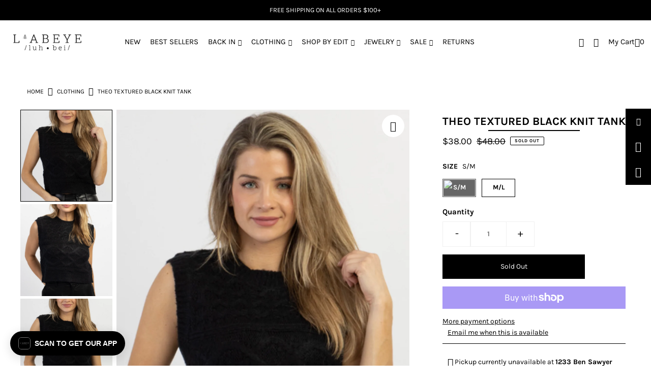

--- FILE ---
content_type: text/html; charset=utf-8
request_url: https://shoplabeye.com/products/theo-textured-black-knit-tank?variant=42814525440160
body_size: 53185
content:

<!DOCTYPE html>
<html lang="en" class="no-js">
<head>
  <meta charset="utf-8" />
  <meta name="viewport" content="width=device-width, initial-scale=1">

  <!-- Establish early connection to external domains -->
  <link rel="preconnect" href="https://cdn.shopify.com" crossorigin>
  <link rel="preconnect" href="https://fonts.shopify.com" crossorigin>
  <link rel="preconnect" href="https://monorail-edge.shopifysvc.com">
  <link rel="preconnect" href="//ajax.googleapis.com" crossorigin /><!-- Preload onDomain stylesheets and script libraries -->
  <link rel="preload" href="//shoplabeye.com/cdn/shop/t/23/assets/stylesheet.css?v=61284021030447867531763763455" as="style">
  <link rel="preload" as="font" href="//shoplabeye.com/cdn/fonts/karla/karla_n4.40497e07df527e6a50e58fb17ef1950c72f3e32c.woff2" type="font/woff2" crossorigin>
  <link rel="preload" as="font" href="//shoplabeye.com/cdn/fonts/karla/karla_n4.40497e07df527e6a50e58fb17ef1950c72f3e32c.woff2" type="font/woff2" crossorigin>
  <link rel="preload" as="font" href="//shoplabeye.com/cdn/fonts/karla/karla_n7.4358a847d4875593d69cfc3f8cc0b44c17b3ed03.woff2" type="font/woff2" crossorigin>
  <link rel="preload" href="//shoplabeye.com/cdn/shop/t/23/assets/eventemitter3.min.js?v=148202183930229300091763763455" as="script">
  <link rel="preload" href="//shoplabeye.com/cdn/shop/t/23/assets/theme.js?v=82119416743408531961763763455" as="script">
  <link rel="preload" href="//shoplabeye.com/cdn/shopifycloud/storefront/assets/themes_support/option_selection-b017cd28.js" as="script">


  <link rel="shortcut icon" href="//shoplabeye.com/cdn/shop/files/circular-logo-inverted-transparent_32x32.png?v=1618254721" type="image/png" />
  


<link rel="canonical" href="https://shoplabeye.com/products/theo-textured-black-knit-tank" />



  <title>THEO TEXTURED BLACK KNIT TANK &ndash; L&#39;ABEYE</title>
  <meta name="description" content="*SIGN UP FOR RESTOCK NOTIFICATIONS, ITEMS ARE RESTOCKED WHEN POSSIBLE BASED ON DEMAND* DESCRIPTION  100% Polyester  Sleeveless, Textured, Knit, Relaxed fit, Round neckline  Charley is wearing a size S/M Height | 5&#39;8 Dress size | 2 Please note: All items purchased on sale are final sale. We recommend checking your cart " />

  


    <meta name="twitter:card" content="//shoplabeye.com/cdn/shop/products/TheoBlackTexturedKnitTank-3_8d6d3013-b2f9-4268-a920-73736234f3e5_1024x.png?v=1677690674">
    <meta name="twitter:image" content="//shoplabeye.com/cdn/shop/products/TheoBlackTexturedKnitTank-3_8d6d3013-b2f9-4268-a920-73736234f3e5_1024x.png?v=1677690674">



<meta property="og:site_name" content="L&#39;ABEYE">
<meta property="og:url" content="https://shoplabeye.com/products/theo-textured-black-knit-tank">
<meta property="og:title" content="THEO TEXTURED BLACK KNIT TANK">
<meta property="og:type" content="product">
<meta property="og:description" content="*SIGN UP FOR RESTOCK NOTIFICATIONS, ITEMS ARE RESTOCKED WHEN POSSIBLE BASED ON DEMAND* DESCRIPTION  100% Polyester  Sleeveless, Textured, Knit, Relaxed fit, Round neckline  Charley is wearing a size S/M Height | 5&#39;8 Dress size | 2 Please note: All items purchased on sale are final sale. We recommend checking your cart ">

  <meta property="og:price:amount" content="38.00">
  <meta property="og:price:currency" content="USD">

<meta property="og:image" content="http://shoplabeye.com/cdn/shop/products/BlackTheoTexturedKnitTank-2_800x.png?v=1669917935"><meta property="og:image" content="http://shoplabeye.com/cdn/shop/products/TheoBlackTexturedKnitTank-3_8d6d3013-b2f9-4268-a920-73736234f3e5_800x.png?v=1677690674"><meta property="og:image" content="http://shoplabeye.com/cdn/shop/products/BlackTheoTexturedKnitTank_800x.png?v=1677690674">



<meta name="twitter:title" content="THEO TEXTURED BLACK KNIT TANK">
<meta name="twitter:description" content="*SIGN UP FOR RESTOCK NOTIFICATIONS, ITEMS ARE RESTOCKED WHEN POSSIBLE BASED ON DEMAND* DESCRIPTION  100% Polyester  Sleeveless, Textured, Knit, Relaxed fit, Round neckline  Charley is wearing a size S/M Height | 5&#39;8 Dress size | 2 Please note: All items purchased on sale are final sale. We recommend checking your cart ">
<meta name="twitter:domain" content="">

  
 <script type="application/ld+json">
   {
     "@context": "https://schema.org",
     "@type": "Product",
     "id": "theo-textured-black-knit-tank",
     "url": "//products/theo-textured-black-knit-tank",
     "image": "//shoplabeye.com/cdn/shop/products/BlackTheoTexturedKnitTank-2_1024x.png?v=1669917935",
     "name": "THEO TEXTURED BLACK KNIT TANK",
     "brand": "EN CREME",
     "description": "
*SIGN UP FOR RESTOCK NOTIFICATIONS, ITEMS ARE RESTOCKED WHEN POSSIBLE BASED ON DEMAND*
DESCRIPTION
 100% Polyester
 Sleeveless, Textured, Knit, Relaxed fit, Round neckline
 Charley is wearing a size S/M
Height | 5&#39;8
Dress size | 2
Please note: All items purchased on sale are final sale. We recommend checking your cart for sale items to make note of non-returnable items.","sku": "EW31787BR","offers": {
       "@type": "Offer",
       "price": "38.00",
       "priceCurrency": "USD",
       "availability": "http://schema.org/InStock",
       "priceValidUntil": "2030-01-01",
       "url": "/products/theo-textured-black-knit-tank"
     }}
 </script>


  <style data-shopify>
:root {
    --main-family: Karla, sans-serif;
    --main-weight: 400;
    --nav-family: Karla, sans-serif;
    --nav-weight: 400;
    --heading-family: Karla, sans-serif;
    --heading-weight: 700;

    --font-size: 14px;
    --h1-size: 22px;
    --h2-size: 21px;
    --h3-size: 20px;
    --nav-size: 15px;

    --announcement-bar-background: #000000;
    --announcement-bar-text-color: #ffffff;
    --homepage-pre-scroll-color: #000000;
    --homepage-pre-scroll-background: #ffffff;
    --homepage-scroll-color: #000000;
    --homepage-scroll-background: #ffffff;
    --pre-scroll-color: #000000;
    --pre-scroll-background: #ffffff;
    --scroll-color: #000000;
    --scroll-background: #ffffff;
    --submenu-color: #000000;
    --dropdown-background: #ffffff;
    --secondary-color: rgba(0,0,0,0);
    --background: #ffffff;
    --header-color: #000000;
    --text-color: #000000;
    --link-color: #000000;
    --sale-color: #000000;
    --dotted-color: #000000;
    --button-color: #000000;
    --button-hover: #000000;
    --button-text: #ffffff;
    --secondary-button-color: #000000;
    --secondary-button-hover: #000000;
    --secondary-button-text: #ffffff;
    --new-background: #000000;
    --new-color: #ffffff;
    --sale-icon-background: #000000;
    --sale-icon-color: #ffffff;
    --so-background: #bfa590;
    --so-color: #ffffff;
    --fb-share: #000000;
    --tw-share: #000000;
    --pin-share: #000000;
    --direction-color: #000000;
    --direction-background: #ffffff;
    --direction-hover: #ffffff;
    --accordion-header_bg: #000000;
    --accordion-header_text: #ffffff;
    --accordion-content_background: #ffffff;
    --accordion-content_text: #000000;
    --swatch-color: #000000;
    --swatch-background: #ffffff;
    --swatch-border: #000000;
    --swatch-selected-color: #ffffff;
    --swatch-selected-background: #000000;
    --swatch-selected-border: #000000;
    --footer-border: #000000;
    --footer-background: #ffffff;
    --footer-text: #000000;
    --footer-icons-color: #000000;
    --footer-icons-hover: #000000;
    --footer-input: #ffffff;
    --footer-input-text: #000000;
    --footer-button: #000000;
    --footer-button-text: #ffffff;
    --error-msg-dark: #e81000;
    --error-msg-light: #ffeae8;
    --success-msg-dark: #007f5f;
    --success-msg-light: #e5fff8;
    --free-shipping-bg: #000000;
    --free-shipping-text: #ffffff;
    --error-color: #c60808;
    --error-color-light: #fdd0d0;
    --keyboard-focus: rgba(0,0,0,0);
    --focus-border-style: dashed;
    --focus-border-weight: 2px;
    --section-padding: 40px;
    --section-title-align: center;
    --section-title-border: 2px;
    --border-width: 180px;
    --grid-column-gap: px;
    --details-align: center;
    --select-arrow-bg: url(//shoplabeye.com/cdn/shop/t/23/assets/select-arrow.png?v=51506738965046599881763763455);
    --icon-border-color: #e6e6e6;
    --grid-space: 14px;
  }
  @media (max-width: 740px) {
     :root {
       --font-size: calc(14px - (14px * 0.15));
       --nav-size: calc(15px - (15px * 0.15));
       --h1-size: calc(22px - (22px * 0.15));
       --h2-size: calc(21px - (21px * 0.15));
       --h3-size: calc(20px - (20px * 0.15));
     }
   }
</style>

  
<link rel="dns-prefetch" href="https://swymstore-v3pro-01.swymrelay.com" crossorigin>
<link rel="dns-prefetch" href="//swymv3pro-01.azureedge.net/code/swym-shopify.js">
<link rel="preconnect" href="//swymv3pro-01.azureedge.net/code/swym-shopify.js">
<script id="swym-snippet">
  window.swymLandingURL = document.URL;
  window.swymCart = {"note":null,"attributes":{},"original_total_price":0,"total_price":0,"total_discount":0,"total_weight":0.0,"item_count":0,"items":[],"requires_shipping":false,"currency":"USD","items_subtotal_price":0,"cart_level_discount_applications":[],"checkout_charge_amount":0};
  window.swymPageLoad = function(){
    window.SwymProductVariants = window.SwymProductVariants || {};
    window.SwymHasCartItems = 0 > 0;
    window.SwymPageData = {}, window.SwymProductInfo = {};var variants = [];
    window.SwymProductInfo.product = {"id":7622100877472,"title":"THEO TEXTURED BLACK KNIT TANK","handle":"theo-textured-black-knit-tank","description":"\u003cmeta charset=\"UTF-8\"\u003e\n\u003cp data-mce-fragment=\"1\"\u003e*SIGN UP FOR RESTOCK NOTIFICATIONS, ITEMS ARE RESTOCKED WHEN POSSIBLE BASED ON DEMAND*\u003c\/p\u003e\n\u003cp data-mce-fragment=\"1\"\u003eDESCRIPTION\u003c\/p\u003e\n\u003cp data-mce-fragment=\"1\"\u003e\u003cimg src=\"https:\/\/cdn.shopify.com\/s\/files\/1\/0002\/0981\/3561\/files\/Bee_LogoResize2_large.jpg?v=1528140199\" data-mce-fragment=\"1\" data-mce-src=\"https:\/\/cdn.shopify.com\/s\/files\/1\/0002\/0981\/3561\/files\/Bee_LogoResize2_large.jpg?v=1528140199\"\u003e 100% Polyester\u003c\/p\u003e\n\u003cp data-mce-fragment=\"1\"\u003e\u003cimg src=\"https:\/\/cdn.shopify.com\/s\/files\/1\/0002\/0981\/3561\/files\/Bee_LogoResize2_large.jpg?v=1528140199\" data-mce-fragment=\"1\" data-mce-src=\"https:\/\/cdn.shopify.com\/s\/files\/1\/0002\/0981\/3561\/files\/Bee_LogoResize2_large.jpg?v=1528140199\"\u003e Sleeveless, Textured, Knit, Relaxed fit, Round neckline\u003c\/p\u003e\n\u003cp data-mce-fragment=\"1\"\u003e\u003cimg src=\"https:\/\/cdn.shopify.com\/s\/files\/1\/0002\/0981\/3561\/files\/Bee_LogoResize2_large.jpg?v=1528140199\" data-mce-fragment=\"1\" data-mce-src=\"https:\/\/cdn.shopify.com\/s\/files\/1\/0002\/0981\/3561\/files\/Bee_LogoResize2_large.jpg?v=1528140199\"\u003e Charley is wearing a size S\/M\u003c\/p\u003e\n\u003cp data-mce-fragment=\"1\"\u003eHeight | 5'8\u003c\/p\u003e\n\u003cp data-mce-fragment=\"1\"\u003eDress size | 2\u003c\/p\u003e\n\u003cp data-mce-fragment=\"1\"\u003e\u003cem data-mce-fragment=\"1\"\u003ePlease note: All items purchased on sale are final sale. We recommend checking your cart for sale items to make note of non-returnable items.\u003c\/em\u003e\u003c\/p\u003e","published_at":"2022-11-30T15:24:28-05:00","created_at":"2022-11-30T15:23:47-05:00","vendor":"EN CREME","type":"CLOTHING","tags":["40% OFF: END OF SUMMER","75% OFF INVENTORY OVER ZERO","75% OFF SALE","75% OFF TOPS","BASIC","BASIC SHIRT","basic top","basic tops","BASICS","black","BLACK FRIDAY DISCOUNT 2024","BLACK TANK","BLACK TOP","BLACK TOPS","CASUAL TANK","CASUAL TOP","cf-size-m-l","ELEVATED BASIC","END OF SUMMER SALE 2023","final","FINAL CLEARANCE","KNIT","KNIT TANK","KNITS","KNITTED","L'ABASICS","max retail","MDW SALE 2024","MID YEAR SALE","NEW","new arr","NEW ARRIVAL","OCT WKND SALE COLLECTION","on sale","SALE","SHIRT","size-large","size-m-l","size-medium","size-s-m","size-small","SLEEVELESS","slub knit","SWEATER","SWEATER TANK","SWEATERS","TAKE 75% OFF","tank","TANK TOP","TANKS","TEXTURED","TOP","tops","WINTER SALE TOPS"],"price":3800,"price_min":3800,"price_max":3800,"available":true,"price_varies":false,"compare_at_price":4800,"compare_at_price_min":4800,"compare_at_price_max":4800,"compare_at_price_varies":false,"variants":[{"id":42814525440160,"title":"S\/M","option1":"S\/M","option2":null,"option3":null,"sku":"EW31787BR","requires_shipping":true,"taxable":true,"featured_image":null,"available":false,"name":"THEO TEXTURED BLACK KNIT TANK - S\/M","public_title":"S\/M","options":["S\/M"],"price":3800,"weight":91,"compare_at_price":4800,"inventory_management":"shopify","barcode":"0000014197","requires_selling_plan":false,"selling_plan_allocations":[],"quantity_rule":{"min":1,"max":null,"increment":1}},{"id":42814525472928,"title":"M\/L","option1":"M\/L","option2":null,"option3":null,"sku":"EW31787BR-2","requires_shipping":true,"taxable":true,"featured_image":null,"available":true,"name":"THEO TEXTURED BLACK KNIT TANK - M\/L","public_title":"M\/L","options":["M\/L"],"price":3800,"weight":91,"compare_at_price":4800,"inventory_management":"shopify","barcode":"0000014198","requires_selling_plan":false,"selling_plan_allocations":[],"quantity_rule":{"min":1,"max":null,"increment":1}}],"images":["\/\/shoplabeye.com\/cdn\/shop\/products\/BlackTheoTexturedKnitTank-2.png?v=1669917935","\/\/shoplabeye.com\/cdn\/shop\/products\/TheoBlackTexturedKnitTank-3_8d6d3013-b2f9-4268-a920-73736234f3e5.png?v=1677690674","\/\/shoplabeye.com\/cdn\/shop\/products\/BlackTheoTexturedKnitTank.png?v=1677690674","\/\/shoplabeye.com\/cdn\/shop\/products\/BlackTheoTexturedKnitTank-3.png?v=1677690674","\/\/shoplabeye.com\/cdn\/shop\/products\/BlackTheoTexturedKnitTank-4.png?v=1677690674","\/\/shoplabeye.com\/cdn\/shop\/products\/BlackTheoTexturedKnitTank-5.png?v=1677690674","\/\/shoplabeye.com\/cdn\/shop\/products\/BlackTheoTexturedKnitTank-6.png?v=1677690674","\/\/shoplabeye.com\/cdn\/shop\/products\/TheoBlackTexturedKnitTank_6bdc0aec-780f-46a1-ae22-1122644245a6.png?v=1677690674","\/\/shoplabeye.com\/cdn\/shop\/products\/TheoBlackTexturedKnitTank-2_84b39eb2-7fce-42ad-90f6-c396c674e8ba.png?v=1677690674","\/\/shoplabeye.com\/cdn\/shop\/products\/TheoBlackTexturedKnitTank-5_c7db82b4-22b8-4abc-ace4-a8a8f47b2b26.png?v=1669917935","\/\/shoplabeye.com\/cdn\/shop\/products\/TheoBlackTexturedKnitTank-4_b58c99e7-52f2-4331-9f45-fa17764b515a.png?v=1669917935","\/\/shoplabeye.com\/cdn\/shop\/products\/TheoBlackTexturedKnitTank-7_54755fdd-7ae8-4d9c-9e02-edd56c209cbd.png?v=1669917935"],"featured_image":"\/\/shoplabeye.com\/cdn\/shop\/products\/BlackTheoTexturedKnitTank-2.png?v=1669917935","options":["Size"],"media":[{"alt":null,"id":25920966033568,"position":1,"preview_image":{"aspect_ratio":0.667,"height":1800,"width":1200,"src":"\/\/shoplabeye.com\/cdn\/shop\/products\/BlackTheoTexturedKnitTank-2.png?v=1669917935"},"aspect_ratio":0.667,"height":1800,"media_type":"image","src":"\/\/shoplabeye.com\/cdn\/shop\/products\/BlackTheoTexturedKnitTank-2.png?v=1669917935","width":1200},{"alt":null,"id":25916234760352,"position":2,"preview_image":{"aspect_ratio":0.667,"height":1800,"width":1200,"src":"\/\/shoplabeye.com\/cdn\/shop\/products\/TheoBlackTexturedKnitTank-3_8d6d3013-b2f9-4268-a920-73736234f3e5.png?v=1677690674"},"aspect_ratio":0.667,"height":1800,"media_type":"image","src":"\/\/shoplabeye.com\/cdn\/shop\/products\/TheoBlackTexturedKnitTank-3_8d6d3013-b2f9-4268-a920-73736234f3e5.png?v=1677690674","width":1200},{"alt":null,"id":25920966066336,"position":3,"preview_image":{"aspect_ratio":0.667,"height":1800,"width":1200,"src":"\/\/shoplabeye.com\/cdn\/shop\/products\/BlackTheoTexturedKnitTank.png?v=1677690674"},"aspect_ratio":0.667,"height":1800,"media_type":"image","src":"\/\/shoplabeye.com\/cdn\/shop\/products\/BlackTheoTexturedKnitTank.png?v=1677690674","width":1200},{"alt":null,"id":25920966000800,"position":4,"preview_image":{"aspect_ratio":0.667,"height":1800,"width":1200,"src":"\/\/shoplabeye.com\/cdn\/shop\/products\/BlackTheoTexturedKnitTank-3.png?v=1677690674"},"aspect_ratio":0.667,"height":1800,"media_type":"image","src":"\/\/shoplabeye.com\/cdn\/shop\/products\/BlackTheoTexturedKnitTank-3.png?v=1677690674","width":1200},{"alt":null,"id":25920965968032,"position":5,"preview_image":{"aspect_ratio":0.667,"height":1800,"width":1200,"src":"\/\/shoplabeye.com\/cdn\/shop\/products\/BlackTheoTexturedKnitTank-4.png?v=1677690674"},"aspect_ratio":0.667,"height":1800,"media_type":"image","src":"\/\/shoplabeye.com\/cdn\/shop\/products\/BlackTheoTexturedKnitTank-4.png?v=1677690674","width":1200},{"alt":null,"id":25920965935264,"position":6,"preview_image":{"aspect_ratio":0.667,"height":1800,"width":1200,"src":"\/\/shoplabeye.com\/cdn\/shop\/products\/BlackTheoTexturedKnitTank-5.png?v=1677690674"},"aspect_ratio":0.667,"height":1800,"media_type":"image","src":"\/\/shoplabeye.com\/cdn\/shop\/products\/BlackTheoTexturedKnitTank-5.png?v=1677690674","width":1200},{"alt":null,"id":25920965902496,"position":7,"preview_image":{"aspect_ratio":0.667,"height":1800,"width":1200,"src":"\/\/shoplabeye.com\/cdn\/shop\/products\/BlackTheoTexturedKnitTank-6.png?v=1677690674"},"aspect_ratio":0.667,"height":1800,"media_type":"image","src":"\/\/shoplabeye.com\/cdn\/shop\/products\/BlackTheoTexturedKnitTank-6.png?v=1677690674","width":1200},{"alt":null,"id":25916234793120,"position":8,"preview_image":{"aspect_ratio":0.667,"height":1800,"width":1200,"src":"\/\/shoplabeye.com\/cdn\/shop\/products\/TheoBlackTexturedKnitTank_6bdc0aec-780f-46a1-ae22-1122644245a6.png?v=1677690674"},"aspect_ratio":0.667,"height":1800,"media_type":"image","src":"\/\/shoplabeye.com\/cdn\/shop\/products\/TheoBlackTexturedKnitTank_6bdc0aec-780f-46a1-ae22-1122644245a6.png?v=1677690674","width":1200},{"alt":null,"id":25916234858656,"position":9,"preview_image":{"aspect_ratio":0.667,"height":1800,"width":1200,"src":"\/\/shoplabeye.com\/cdn\/shop\/products\/TheoBlackTexturedKnitTank-2_84b39eb2-7fce-42ad-90f6-c396c674e8ba.png?v=1677690674"},"aspect_ratio":0.667,"height":1800,"media_type":"image","src":"\/\/shoplabeye.com\/cdn\/shop\/products\/TheoBlackTexturedKnitTank-2_84b39eb2-7fce-42ad-90f6-c396c674e8ba.png?v=1677690674","width":1200},{"alt":null,"id":25916234891424,"position":10,"preview_image":{"aspect_ratio":0.667,"height":1800,"width":1200,"src":"\/\/shoplabeye.com\/cdn\/shop\/products\/TheoBlackTexturedKnitTank-5_c7db82b4-22b8-4abc-ace4-a8a8f47b2b26.png?v=1669917935"},"aspect_ratio":0.667,"height":1800,"media_type":"image","src":"\/\/shoplabeye.com\/cdn\/shop\/products\/TheoBlackTexturedKnitTank-5_c7db82b4-22b8-4abc-ace4-a8a8f47b2b26.png?v=1669917935","width":1200},{"alt":null,"id":25916234924192,"position":11,"preview_image":{"aspect_ratio":0.667,"height":1800,"width":1200,"src":"\/\/shoplabeye.com\/cdn\/shop\/products\/TheoBlackTexturedKnitTank-4_b58c99e7-52f2-4331-9f45-fa17764b515a.png?v=1669917935"},"aspect_ratio":0.667,"height":1800,"media_type":"image","src":"\/\/shoplabeye.com\/cdn\/shop\/products\/TheoBlackTexturedKnitTank-4_b58c99e7-52f2-4331-9f45-fa17764b515a.png?v=1669917935","width":1200},{"alt":null,"id":25916234956960,"position":12,"preview_image":{"aspect_ratio":0.667,"height":1800,"width":1200,"src":"\/\/shoplabeye.com\/cdn\/shop\/products\/TheoBlackTexturedKnitTank-7_54755fdd-7ae8-4d9c-9e02-edd56c209cbd.png?v=1669917935"},"aspect_ratio":0.667,"height":1800,"media_type":"image","src":"\/\/shoplabeye.com\/cdn\/shop\/products\/TheoBlackTexturedKnitTank-7_54755fdd-7ae8-4d9c-9e02-edd56c209cbd.png?v=1669917935","width":1200}],"requires_selling_plan":false,"selling_plan_groups":[],"content":"\u003cmeta charset=\"UTF-8\"\u003e\n\u003cp data-mce-fragment=\"1\"\u003e*SIGN UP FOR RESTOCK NOTIFICATIONS, ITEMS ARE RESTOCKED WHEN POSSIBLE BASED ON DEMAND*\u003c\/p\u003e\n\u003cp data-mce-fragment=\"1\"\u003eDESCRIPTION\u003c\/p\u003e\n\u003cp data-mce-fragment=\"1\"\u003e\u003cimg src=\"https:\/\/cdn.shopify.com\/s\/files\/1\/0002\/0981\/3561\/files\/Bee_LogoResize2_large.jpg?v=1528140199\" data-mce-fragment=\"1\" data-mce-src=\"https:\/\/cdn.shopify.com\/s\/files\/1\/0002\/0981\/3561\/files\/Bee_LogoResize2_large.jpg?v=1528140199\"\u003e 100% Polyester\u003c\/p\u003e\n\u003cp data-mce-fragment=\"1\"\u003e\u003cimg src=\"https:\/\/cdn.shopify.com\/s\/files\/1\/0002\/0981\/3561\/files\/Bee_LogoResize2_large.jpg?v=1528140199\" data-mce-fragment=\"1\" data-mce-src=\"https:\/\/cdn.shopify.com\/s\/files\/1\/0002\/0981\/3561\/files\/Bee_LogoResize2_large.jpg?v=1528140199\"\u003e Sleeveless, Textured, Knit, Relaxed fit, Round neckline\u003c\/p\u003e\n\u003cp data-mce-fragment=\"1\"\u003e\u003cimg src=\"https:\/\/cdn.shopify.com\/s\/files\/1\/0002\/0981\/3561\/files\/Bee_LogoResize2_large.jpg?v=1528140199\" data-mce-fragment=\"1\" data-mce-src=\"https:\/\/cdn.shopify.com\/s\/files\/1\/0002\/0981\/3561\/files\/Bee_LogoResize2_large.jpg?v=1528140199\"\u003e Charley is wearing a size S\/M\u003c\/p\u003e\n\u003cp data-mce-fragment=\"1\"\u003eHeight | 5'8\u003c\/p\u003e\n\u003cp data-mce-fragment=\"1\"\u003eDress size | 2\u003c\/p\u003e\n\u003cp data-mce-fragment=\"1\"\u003e\u003cem data-mce-fragment=\"1\"\u003ePlease note: All items purchased on sale are final sale. We recommend checking your cart for sale items to make note of non-returnable items.\u003c\/em\u003e\u003c\/p\u003e"};
    window.SwymProductInfo.variants = window.SwymProductInfo.product.variants;
    var piu = "\/\/shoplabeye.com\/cdn\/shop\/products\/BlackTheoTexturedKnitTank-2_620x620.png?v=1669917935";
    
      SwymProductVariants[42814525440160] = {
        empi:window.SwymProductInfo.product.id,epi:42814525440160,
        dt: "THEO TEXTURED BLACK KNIT TANK",
        du: "https://shoplabeye.com/products/theo-textured-black-knit-tank",
        iu:  piu ,
        stk: 0,
        pr: 3800/100,
        ct: window.SwymProductInfo.product.type,
         op: 4800/100, 
        variants: [{ "S\/M" : 42814525440160}]
      };
      SwymProductVariants[42814525472928] = {
        empi:window.SwymProductInfo.product.id,epi:42814525472928,
        dt: "THEO TEXTURED BLACK KNIT TANK",
        du: "https://shoplabeye.com/products/theo-textured-black-knit-tank",
        iu:  piu ,
        stk: 4,
        pr: 3800/100,
        ct: window.SwymProductInfo.product.type,
         op: 4800/100, 
        variants: [{ "M\/L" : 42814525472928}]
      };window.SwymProductInfo.currentVariant = 42814525440160;
    var product_data = {
      et: 1, empi: window.SwymProductInfo.product.id, epi: window.SwymProductInfo.currentVariant,
      dt: "THEO TEXTURED BLACK KNIT TANK", du: "https://shoplabeye.com/products/theo-textured-black-knit-tank",
      ct: window.SwymProductInfo.product.type, pr: 3800/100,
      iu:  piu , variants: [{ "S\/M" : 42814525440160 }],
      stk:0  ,op:4800/100 
    };
    window.SwymPageData = product_data;
    
    window.SwymPageData.uri = window.swymLandingURL;
  };

  if(window.selectCallback){
    (function(){
      // Variant select override
      var originalSelectCallback = window.selectCallback;
      window.selectCallback = function(variant){
        originalSelectCallback.apply(this, arguments);
        try{
          if(window.triggerSwymVariantEvent){
            window.triggerSwymVariantEvent(variant.id);
          }
        }catch(err){
          console.warn("Swym selectCallback", err);
        }
      };
    })();
  }
  window.swymCustomerId = null;
  window.swymCustomerExtraCheck = null;

  var swappName = ("Wishlist" || "Wishlist");
  var swymJSObject = {
    pid: "jVG1khQ2grn40wCXdYujr+rSZv0ufS6FZ1DS5Wa4AR8=" || "jVG1khQ2grn40wCXdYujr+rSZv0ufS6FZ1DS5Wa4AR8=",
    interface: "/apps/swym" + swappName + "/interfaces/interfaceStore.php?appname=" + swappName
  };
  window.swymJSShopifyLoad = function(){
    if(window.swymPageLoad) swymPageLoad();
    if(!window._swat) {
      (function (s, w, r, e, l, a, y) {
        r['SwymRetailerConfig'] = s;
        r[s] = r[s] || function (k, v) {
          r[s][k] = v;
        };
      })('_swrc', '', window);
      _swrc('RetailerId', swymJSObject.pid);
      _swrc('Callback', function(){initSwymShopify();});
    }else if(window._swat.postLoader){
      _swrc = window._swat.postLoader;
      _swrc('RetailerId', swymJSObject.pid);
      _swrc('Callback', function(){initSwymShopify();});
    }else{
      initSwymShopify();
    }
  }
  if(!window._SwymPreventAutoLoad) {
    swymJSShopifyLoad();
  }
  window.swymGetCartCookies = function(){
    var RequiredCookies = ["cart", "swym-session-id", "swym-swymRegid", "swym-email"];
    var reqdCookies = {};
    RequiredCookies.forEach(function(k){
      reqdCookies[k] = _swat.storage.getRaw(k);
    });
    var cart_token = window.swymCart.token;
    var data = {
        action:'cart',
        token:cart_token,
        cookies:reqdCookies
    };
    return data;
  }

  window.swymGetCustomerData = function(){
    
    return {status:1};
    
  }
</script>

<style id="safari-flasher-pre"></style>
<script>
  if (navigator.userAgent.indexOf('Safari') != -1 && navigator.userAgent.indexOf('Chrome') == -1) {
    document.getElementById("safari-flasher-pre").innerHTML = ''
      + '#swym-plugin,#swym-hosted-plugin{display: none;}'
      + '.swym-button.swym-add-to-wishlist{display: none;}'
      + '.swym-button.swym-add-to-watchlist{display: none;}'
      + '#swym-plugin  #swym-notepad, #swym-hosted-plugin  #swym-notepad{opacity: 0; visibility: hidden;}'
      + '#swym-plugin  #swym-notepad, #swym-plugin  #swym-overlay, #swym-plugin  #swym-notification,'
      + '#swym-hosted-plugin  #swym-notepad, #swym-hosted-plugin  #swym-overlay, #swym-hosted-plugin  #swym-notification'
      + '{-webkit-transition: none; transition: none;}'
      + '';
    window.SwymCallbacks = window.SwymCallbacks || [];
    window.SwymCallbacks.push(function(tracker){
      tracker.evtLayer.addEventListener(tracker.JSEvents.configLoaded, function(){
        // flash-preventer
        var x = function(){
          SwymUtils.onDOMReady(function() {
            var d = document.createElement("div");
            d.innerHTML = "<style id='safari-flasher-post'>"
              + "#swym-plugin:not(.swym-ready),#swym-hosted-plugin:not(.swym-ready){display: none;}"
              + ".swym-button.swym-add-to-wishlist:not(.swym-loaded){display: none;}"
              + ".swym-button.swym-add-to-watchlist:not(.swym-loaded){display: none;}"
              + "#swym-plugin.swym-ready  #swym-notepad, #swym-plugin.swym-ready  #swym-overlay, #swym-plugin.swym-ready  #swym-notification,"
              + "#swym-hosted-plugin.swym-ready  #swym-notepad, #swym-hosted-plugin.swym-ready  #swym-overlay, #swym-hosted-plugin.swym-ready  #swym-notification"
              + "{-webkit-transition: opacity 0.3s, visibility 0.3ms, -webkit-transform 0.3ms !important;-moz-transition: opacity 0.3s, visibility 0.3ms, -moz-transform 0.3ms !important;-ms-transition: opacity 0.3s, visibility 0.3ms, -ms-transform 0.3ms !important;-o-transition: opacity 0.3s, visibility 0.3ms, -o-transform 0.3ms !important;transition: opacity 0.3s, visibility 0.3ms, transform 0.3ms !important;}"
              + "</style>";
            document.head.appendChild(d);
          });
        };
        setTimeout(x, 10);
      });
    });
  }
</script>
<style id="swym-product-view-defaults">
  /* Hide when not loaded */
  .swym-button.swym-add-to-wishlist-view-product:not(.swym-loaded){
    display: none;
  }
</style>


  <link rel="stylesheet" href="//shoplabeye.com/cdn/shop/t/23/assets/stylesheet.css?v=61284021030447867531763763455" type="text/css">

  <style>
  @font-face {
  font-family: Karla;
  font-weight: 400;
  font-style: normal;
  font-display: swap;
  src: url("//shoplabeye.com/cdn/fonts/karla/karla_n4.40497e07df527e6a50e58fb17ef1950c72f3e32c.woff2") format("woff2"),
       url("//shoplabeye.com/cdn/fonts/karla/karla_n4.e9f6f9de321061073c6bfe03c28976ba8ce6ee18.woff") format("woff");
}

  @font-face {
  font-family: Karla;
  font-weight: 400;
  font-style: normal;
  font-display: swap;
  src: url("//shoplabeye.com/cdn/fonts/karla/karla_n4.40497e07df527e6a50e58fb17ef1950c72f3e32c.woff2") format("woff2"),
       url("//shoplabeye.com/cdn/fonts/karla/karla_n4.e9f6f9de321061073c6bfe03c28976ba8ce6ee18.woff") format("woff");
}

  @font-face {
  font-family: Karla;
  font-weight: 700;
  font-style: normal;
  font-display: swap;
  src: url("//shoplabeye.com/cdn/fonts/karla/karla_n7.4358a847d4875593d69cfc3f8cc0b44c17b3ed03.woff2") format("woff2"),
       url("//shoplabeye.com/cdn/fonts/karla/karla_n7.96e322f6d76ce794f25fa29e55d6997c3fb656b6.woff") format("woff");
}

  @font-face {
  font-family: Karla;
  font-weight: 700;
  font-style: normal;
  font-display: swap;
  src: url("//shoplabeye.com/cdn/fonts/karla/karla_n7.4358a847d4875593d69cfc3f8cc0b44c17b3ed03.woff2") format("woff2"),
       url("//shoplabeye.com/cdn/fonts/karla/karla_n7.96e322f6d76ce794f25fa29e55d6997c3fb656b6.woff") format("woff");
}

  @font-face {
  font-family: Karla;
  font-weight: 400;
  font-style: italic;
  font-display: swap;
  src: url("//shoplabeye.com/cdn/fonts/karla/karla_i4.2086039c16bcc3a78a72a2f7b471e3c4a7f873a6.woff2") format("woff2"),
       url("//shoplabeye.com/cdn/fonts/karla/karla_i4.7b9f59841a5960c16fa2a897a0716c8ebb183221.woff") format("woff");
}

  @font-face {
  font-family: Karla;
  font-weight: 700;
  font-style: italic;
  font-display: swap;
  src: url("//shoplabeye.com/cdn/fonts/karla/karla_i7.fe031cd65d6e02906286add4f6dda06afc2615f0.woff2") format("woff2"),
       url("//shoplabeye.com/cdn/fonts/karla/karla_i7.816d4949fa7f7d79314595d7003eda5b44e959e3.woff") format("woff");
}

  </style>

  <script>window.performance && window.performance.mark && window.performance.mark('shopify.content_for_header.start');</script><meta name="google-site-verification" content="AkvNAC5jvi2cWq9udOnbtVnhMWicLkE7EUJP5hLOqcg">
<meta id="shopify-digital-wallet" name="shopify-digital-wallet" content="/209813561/digital_wallets/dialog">
<meta name="shopify-checkout-api-token" content="737273d6752152f5522fb0fe733f183a">
<meta id="in-context-paypal-metadata" data-shop-id="209813561" data-venmo-supported="true" data-environment="production" data-locale="en_US" data-paypal-v4="true" data-currency="USD">
<link rel="alternate" type="application/json+oembed" href="https://shoplabeye.com/products/theo-textured-black-knit-tank.oembed">
<script async="async" src="/checkouts/internal/preloads.js?locale=en-US"></script>
<link rel="preconnect" href="https://shop.app" crossorigin="anonymous">
<script async="async" src="https://shop.app/checkouts/internal/preloads.js?locale=en-US&shop_id=209813561" crossorigin="anonymous"></script>
<script id="apple-pay-shop-capabilities" type="application/json">{"shopId":209813561,"countryCode":"US","currencyCode":"USD","merchantCapabilities":["supports3DS"],"merchantId":"gid:\/\/shopify\/Shop\/209813561","merchantName":"L'ABEYE","requiredBillingContactFields":["postalAddress","email"],"requiredShippingContactFields":["postalAddress","email"],"shippingType":"shipping","supportedNetworks":["visa","masterCard","amex","discover","elo","jcb"],"total":{"type":"pending","label":"L'ABEYE","amount":"1.00"},"shopifyPaymentsEnabled":true,"supportsSubscriptions":true}</script>
<script id="shopify-features" type="application/json">{"accessToken":"737273d6752152f5522fb0fe733f183a","betas":["rich-media-storefront-analytics"],"domain":"shoplabeye.com","predictiveSearch":true,"shopId":209813561,"locale":"en"}</script>
<script>var Shopify = Shopify || {};
Shopify.shop = "labeye.myshopify.com";
Shopify.locale = "en";
Shopify.currency = {"active":"USD","rate":"1.0"};
Shopify.country = "US";
Shopify.theme = {"name":"Icon (Updated Theme) - Power Tools","id":183450894701,"schema_name":"Icon","schema_version":"7.5.3","theme_store_id":null,"role":"main"};
Shopify.theme.handle = "null";
Shopify.theme.style = {"id":null,"handle":null};
Shopify.cdnHost = "shoplabeye.com/cdn";
Shopify.routes = Shopify.routes || {};
Shopify.routes.root = "/";</script>
<script type="module">!function(o){(o.Shopify=o.Shopify||{}).modules=!0}(window);</script>
<script>!function(o){function n(){var o=[];function n(){o.push(Array.prototype.slice.apply(arguments))}return n.q=o,n}var t=o.Shopify=o.Shopify||{};t.loadFeatures=n(),t.autoloadFeatures=n()}(window);</script>
<script>
  window.ShopifyPay = window.ShopifyPay || {};
  window.ShopifyPay.apiHost = "shop.app\/pay";
  window.ShopifyPay.redirectState = null;
</script>
<script id="shop-js-analytics" type="application/json">{"pageType":"product"}</script>
<script defer="defer" async type="module" src="//shoplabeye.com/cdn/shopifycloud/shop-js/modules/v2/client.init-shop-cart-sync_BApSsMSl.en.esm.js"></script>
<script defer="defer" async type="module" src="//shoplabeye.com/cdn/shopifycloud/shop-js/modules/v2/chunk.common_CBoos6YZ.esm.js"></script>
<script type="module">
  await import("//shoplabeye.com/cdn/shopifycloud/shop-js/modules/v2/client.init-shop-cart-sync_BApSsMSl.en.esm.js");
await import("//shoplabeye.com/cdn/shopifycloud/shop-js/modules/v2/chunk.common_CBoos6YZ.esm.js");

  window.Shopify.SignInWithShop?.initShopCartSync?.({"fedCMEnabled":true,"windoidEnabled":true});

</script>
<script>
  window.Shopify = window.Shopify || {};
  if (!window.Shopify.featureAssets) window.Shopify.featureAssets = {};
  window.Shopify.featureAssets['shop-js'] = {"shop-cart-sync":["modules/v2/client.shop-cart-sync_DJczDl9f.en.esm.js","modules/v2/chunk.common_CBoos6YZ.esm.js"],"init-fed-cm":["modules/v2/client.init-fed-cm_BzwGC0Wi.en.esm.js","modules/v2/chunk.common_CBoos6YZ.esm.js"],"init-windoid":["modules/v2/client.init-windoid_BS26ThXS.en.esm.js","modules/v2/chunk.common_CBoos6YZ.esm.js"],"shop-cash-offers":["modules/v2/client.shop-cash-offers_DthCPNIO.en.esm.js","modules/v2/chunk.common_CBoos6YZ.esm.js","modules/v2/chunk.modal_Bu1hFZFC.esm.js"],"shop-button":["modules/v2/client.shop-button_D_JX508o.en.esm.js","modules/v2/chunk.common_CBoos6YZ.esm.js"],"init-shop-email-lookup-coordinator":["modules/v2/client.init-shop-email-lookup-coordinator_DFwWcvrS.en.esm.js","modules/v2/chunk.common_CBoos6YZ.esm.js"],"shop-toast-manager":["modules/v2/client.shop-toast-manager_tEhgP2F9.en.esm.js","modules/v2/chunk.common_CBoos6YZ.esm.js"],"shop-login-button":["modules/v2/client.shop-login-button_DwLgFT0K.en.esm.js","modules/v2/chunk.common_CBoos6YZ.esm.js","modules/v2/chunk.modal_Bu1hFZFC.esm.js"],"avatar":["modules/v2/client.avatar_BTnouDA3.en.esm.js"],"init-shop-cart-sync":["modules/v2/client.init-shop-cart-sync_BApSsMSl.en.esm.js","modules/v2/chunk.common_CBoos6YZ.esm.js"],"pay-button":["modules/v2/client.pay-button_BuNmcIr_.en.esm.js","modules/v2/chunk.common_CBoos6YZ.esm.js"],"init-shop-for-new-customer-accounts":["modules/v2/client.init-shop-for-new-customer-accounts_DrjXSI53.en.esm.js","modules/v2/client.shop-login-button_DwLgFT0K.en.esm.js","modules/v2/chunk.common_CBoos6YZ.esm.js","modules/v2/chunk.modal_Bu1hFZFC.esm.js"],"init-customer-accounts-sign-up":["modules/v2/client.init-customer-accounts-sign-up_TlVCiykN.en.esm.js","modules/v2/client.shop-login-button_DwLgFT0K.en.esm.js","modules/v2/chunk.common_CBoos6YZ.esm.js","modules/v2/chunk.modal_Bu1hFZFC.esm.js"],"shop-follow-button":["modules/v2/client.shop-follow-button_C5D3XtBb.en.esm.js","modules/v2/chunk.common_CBoos6YZ.esm.js","modules/v2/chunk.modal_Bu1hFZFC.esm.js"],"checkout-modal":["modules/v2/client.checkout-modal_8TC_1FUY.en.esm.js","modules/v2/chunk.common_CBoos6YZ.esm.js","modules/v2/chunk.modal_Bu1hFZFC.esm.js"],"init-customer-accounts":["modules/v2/client.init-customer-accounts_C0Oh2ljF.en.esm.js","modules/v2/client.shop-login-button_DwLgFT0K.en.esm.js","modules/v2/chunk.common_CBoos6YZ.esm.js","modules/v2/chunk.modal_Bu1hFZFC.esm.js"],"lead-capture":["modules/v2/client.lead-capture_Cq0gfm7I.en.esm.js","modules/v2/chunk.common_CBoos6YZ.esm.js","modules/v2/chunk.modal_Bu1hFZFC.esm.js"],"shop-login":["modules/v2/client.shop-login_BmtnoEUo.en.esm.js","modules/v2/chunk.common_CBoos6YZ.esm.js","modules/v2/chunk.modal_Bu1hFZFC.esm.js"],"payment-terms":["modules/v2/client.payment-terms_BHOWV7U_.en.esm.js","modules/v2/chunk.common_CBoos6YZ.esm.js","modules/v2/chunk.modal_Bu1hFZFC.esm.js"]};
</script>
<script>(function() {
  var isLoaded = false;
  function asyncLoad() {
    if (isLoaded) return;
    isLoaded = true;
    var urls = ["\/\/secure.apps.shappify.com\/apps\/bundle\/generate_bundle.php?shop=labeye.myshopify.com","https:\/\/chimpstatic.com\/mcjs-connected\/js\/users\/8ef22ba95ea98cbf6aed77224\/1a81618f1b5898d14f81d2d12.js?shop=labeye.myshopify.com","https:\/\/chimpstatic.com\/mcjs-connected\/js\/users\/8ef22ba95ea98cbf6aed77224\/85b9fd52d10b0f8bfd482a7e7.js?shop=labeye.myshopify.com","https:\/\/bundles.boldapps.net\/bundles_install_check.js?shop=labeye.myshopify.com","https:\/\/zooomyapps.com\/shopthelook\/ZooomyOrderCapture.js?shop=labeye.myshopify.com","https:\/\/cdn.shopify.com\/s\/files\/1\/2233\/5399\/t\/1\/assets\/trust_hero_209813561.js?v=1551373669\u0026shop=labeye.myshopify.com","\/\/swymv3pro-01.azureedge.net\/code\/swym-shopify.js?shop=labeye.myshopify.com","\/\/swymv3pro-01.azureedge.net\/code\/swym_fb_pixel.js?shop=labeye.myshopify.com","https:\/\/emotivecdn.io\/emotive-popup\/popup.js?brand=1688\u0026api=https:\/\/www.emotiveapp.co\/\u0026shop=labeye.myshopify.com","https:\/\/assets.tapcart.com\/__tc-ck-loader\/index.js?appId=aBc3KkHH1i\u0026environment=production\u0026shop=labeye.myshopify.com","https:\/\/cdn.nfcube.com\/instafeed-fe6dbd2eded352fe40c330c3e45a4815.js?shop=labeye.myshopify.com","\/\/backinstock.useamp.com\/widget\/15467_1767154222.js?category=bis\u0026v=6\u0026shop=labeye.myshopify.com"];
    for (var i = 0; i < urls.length; i++) {
      var s = document.createElement('script');
      s.type = 'text/javascript';
      s.async = true;
      s.src = urls[i];
      var x = document.getElementsByTagName('script')[0];
      x.parentNode.insertBefore(s, x);
    }
  };
  if(window.attachEvent) {
    window.attachEvent('onload', asyncLoad);
  } else {
    window.addEventListener('load', asyncLoad, false);
  }
})();</script>
<script id="__st">var __st={"a":209813561,"offset":-18000,"reqid":"261240e0-f895-4438-a484-de56c9853845-1768861088","pageurl":"shoplabeye.com\/products\/theo-textured-black-knit-tank?variant=42814525440160","u":"e836870a3894","p":"product","rtyp":"product","rid":7622100877472};</script>
<script>window.ShopifyPaypalV4VisibilityTracking = true;</script>
<script id="captcha-bootstrap">!function(){'use strict';const t='contact',e='account',n='new_comment',o=[[t,t],['blogs',n],['comments',n],[t,'customer']],c=[[e,'customer_login'],[e,'guest_login'],[e,'recover_customer_password'],[e,'create_customer']],r=t=>t.map((([t,e])=>`form[action*='/${t}']:not([data-nocaptcha='true']) input[name='form_type'][value='${e}']`)).join(','),a=t=>()=>t?[...document.querySelectorAll(t)].map((t=>t.form)):[];function s(){const t=[...o],e=r(t);return a(e)}const i='password',u='form_key',d=['recaptcha-v3-token','g-recaptcha-response','h-captcha-response',i],f=()=>{try{return window.sessionStorage}catch{return}},m='__shopify_v',_=t=>t.elements[u];function p(t,e,n=!1){try{const o=window.sessionStorage,c=JSON.parse(o.getItem(e)),{data:r}=function(t){const{data:e,action:n}=t;return t[m]||n?{data:e,action:n}:{data:t,action:n}}(c);for(const[e,n]of Object.entries(r))t.elements[e]&&(t.elements[e].value=n);n&&o.removeItem(e)}catch(o){console.error('form repopulation failed',{error:o})}}const l='form_type',E='cptcha';function T(t){t.dataset[E]=!0}const w=window,h=w.document,L='Shopify',v='ce_forms',y='captcha';let A=!1;((t,e)=>{const n=(g='f06e6c50-85a8-45c8-87d0-21a2b65856fe',I='https://cdn.shopify.com/shopifycloud/storefront-forms-hcaptcha/ce_storefront_forms_captcha_hcaptcha.v1.5.2.iife.js',D={infoText:'Protected by hCaptcha',privacyText:'Privacy',termsText:'Terms'},(t,e,n)=>{const o=w[L][v],c=o.bindForm;if(c)return c(t,g,e,D).then(n);var r;o.q.push([[t,g,e,D],n]),r=I,A||(h.body.append(Object.assign(h.createElement('script'),{id:'captcha-provider',async:!0,src:r})),A=!0)});var g,I,D;w[L]=w[L]||{},w[L][v]=w[L][v]||{},w[L][v].q=[],w[L][y]=w[L][y]||{},w[L][y].protect=function(t,e){n(t,void 0,e),T(t)},Object.freeze(w[L][y]),function(t,e,n,w,h,L){const[v,y,A,g]=function(t,e,n){const i=e?o:[],u=t?c:[],d=[...i,...u],f=r(d),m=r(i),_=r(d.filter((([t,e])=>n.includes(e))));return[a(f),a(m),a(_),s()]}(w,h,L),I=t=>{const e=t.target;return e instanceof HTMLFormElement?e:e&&e.form},D=t=>v().includes(t);t.addEventListener('submit',(t=>{const e=I(t);if(!e)return;const n=D(e)&&!e.dataset.hcaptchaBound&&!e.dataset.recaptchaBound,o=_(e),c=g().includes(e)&&(!o||!o.value);(n||c)&&t.preventDefault(),c&&!n&&(function(t){try{if(!f())return;!function(t){const e=f();if(!e)return;const n=_(t);if(!n)return;const o=n.value;o&&e.removeItem(o)}(t);const e=Array.from(Array(32),(()=>Math.random().toString(36)[2])).join('');!function(t,e){_(t)||t.append(Object.assign(document.createElement('input'),{type:'hidden',name:u})),t.elements[u].value=e}(t,e),function(t,e){const n=f();if(!n)return;const o=[...t.querySelectorAll(`input[type='${i}']`)].map((({name:t})=>t)),c=[...d,...o],r={};for(const[a,s]of new FormData(t).entries())c.includes(a)||(r[a]=s);n.setItem(e,JSON.stringify({[m]:1,action:t.action,data:r}))}(t,e)}catch(e){console.error('failed to persist form',e)}}(e),e.submit())}));const S=(t,e)=>{t&&!t.dataset[E]&&(n(t,e.some((e=>e===t))),T(t))};for(const o of['focusin','change'])t.addEventListener(o,(t=>{const e=I(t);D(e)&&S(e,y())}));const B=e.get('form_key'),M=e.get(l),P=B&&M;t.addEventListener('DOMContentLoaded',(()=>{const t=y();if(P)for(const e of t)e.elements[l].value===M&&p(e,B);[...new Set([...A(),...v().filter((t=>'true'===t.dataset.shopifyCaptcha))])].forEach((e=>S(e,t)))}))}(h,new URLSearchParams(w.location.search),n,t,e,['guest_login'])})(!0,!0)}();</script>
<script integrity="sha256-4kQ18oKyAcykRKYeNunJcIwy7WH5gtpwJnB7kiuLZ1E=" data-source-attribution="shopify.loadfeatures" defer="defer" src="//shoplabeye.com/cdn/shopifycloud/storefront/assets/storefront/load_feature-a0a9edcb.js" crossorigin="anonymous"></script>
<script crossorigin="anonymous" defer="defer" src="//shoplabeye.com/cdn/shopifycloud/storefront/assets/shopify_pay/storefront-65b4c6d7.js?v=20250812"></script>
<script data-source-attribution="shopify.dynamic_checkout.dynamic.init">var Shopify=Shopify||{};Shopify.PaymentButton=Shopify.PaymentButton||{isStorefrontPortableWallets:!0,init:function(){window.Shopify.PaymentButton.init=function(){};var t=document.createElement("script");t.src="https://shoplabeye.com/cdn/shopifycloud/portable-wallets/latest/portable-wallets.en.js",t.type="module",document.head.appendChild(t)}};
</script>
<script data-source-attribution="shopify.dynamic_checkout.buyer_consent">
  function portableWalletsHideBuyerConsent(e){var t=document.getElementById("shopify-buyer-consent"),n=document.getElementById("shopify-subscription-policy-button");t&&n&&(t.classList.add("hidden"),t.setAttribute("aria-hidden","true"),n.removeEventListener("click",e))}function portableWalletsShowBuyerConsent(e){var t=document.getElementById("shopify-buyer-consent"),n=document.getElementById("shopify-subscription-policy-button");t&&n&&(t.classList.remove("hidden"),t.removeAttribute("aria-hidden"),n.addEventListener("click",e))}window.Shopify?.PaymentButton&&(window.Shopify.PaymentButton.hideBuyerConsent=portableWalletsHideBuyerConsent,window.Shopify.PaymentButton.showBuyerConsent=portableWalletsShowBuyerConsent);
</script>
<script>
  function portableWalletsCleanup(e){e&&e.src&&console.error("Failed to load portable wallets script "+e.src);var t=document.querySelectorAll("shopify-accelerated-checkout .shopify-payment-button__skeleton, shopify-accelerated-checkout-cart .wallet-cart-button__skeleton"),e=document.getElementById("shopify-buyer-consent");for(let e=0;e<t.length;e++)t[e].remove();e&&e.remove()}function portableWalletsNotLoadedAsModule(e){e instanceof ErrorEvent&&"string"==typeof e.message&&e.message.includes("import.meta")&&"string"==typeof e.filename&&e.filename.includes("portable-wallets")&&(window.removeEventListener("error",portableWalletsNotLoadedAsModule),window.Shopify.PaymentButton.failedToLoad=e,"loading"===document.readyState?document.addEventListener("DOMContentLoaded",window.Shopify.PaymentButton.init):window.Shopify.PaymentButton.init())}window.addEventListener("error",portableWalletsNotLoadedAsModule);
</script>

<script type="module" src="https://shoplabeye.com/cdn/shopifycloud/portable-wallets/latest/portable-wallets.en.js" onError="portableWalletsCleanup(this)" crossorigin="anonymous"></script>
<script nomodule>
  document.addEventListener("DOMContentLoaded", portableWalletsCleanup);
</script>

<link id="shopify-accelerated-checkout-styles" rel="stylesheet" media="screen" href="https://shoplabeye.com/cdn/shopifycloud/portable-wallets/latest/accelerated-checkout-backwards-compat.css" crossorigin="anonymous">
<style id="shopify-accelerated-checkout-cart">
        #shopify-buyer-consent {
  margin-top: 1em;
  display: inline-block;
  width: 100%;
}

#shopify-buyer-consent.hidden {
  display: none;
}

#shopify-subscription-policy-button {
  background: none;
  border: none;
  padding: 0;
  text-decoration: underline;
  font-size: inherit;
  cursor: pointer;
}

#shopify-subscription-policy-button::before {
  box-shadow: none;
}

      </style>
<script id="sections-script" data-sections="product-recommendations" defer="defer" src="//shoplabeye.com/cdn/shop/t/23/compiled_assets/scripts.js?v=19273"></script>
<script>window.performance && window.performance.mark && window.performance.mark('shopify.content_for_header.end');</script>


        <link href="//shoplabeye.com/cdn/shop/t/23/assets/paymentfont.scss.css?v=44835833640816341601767629623" rel="stylesheet" type="text/css" media="all" />
      










































































































































































<link href="//shoplabeye.com/cdn/shop/t/23/assets/filter-menu.css?v=155620647290751045241763763466" rel="stylesheet" type="text/css" media="all" />
<script src="//shoplabeye.com/cdn/shop/t/23/assets/filter-menu.js?v=178566624769549102821763763455" type="text/javascript"></script>



<!-- BEGIN app block: shopify://apps/power-tools-filter-menu/blocks/ajax/6ae6bf19-7d76-44e9-9e0e-5df155960acd --><script>
  (window.powerToolsSettings = window.powerToolsSettings || {}).classes = (window.powerToolsSettings.classes || []).concat(["pt-ajax-enabled"]);
  Object.assign(window.powerToolsSettings, { ptAjaxEnabled: true, ptAjaxSelector: 'main', ptAjaxScript: function() { ; } });
</script>
<script defer src="https://cdn.shopify.com/extensions/7139b1fe-57f0-40b7-b379-0e31906c0822/power-tools-filter-menu-26/assets/pt-pjax.js"></script>
<!-- END app block --><!-- BEGIN app block: shopify://apps/klaviyo-email-marketing-sms/blocks/klaviyo-onsite-embed/2632fe16-c075-4321-a88b-50b567f42507 -->












  <script async src="https://static.klaviyo.com/onsite/js/UvKHFe/klaviyo.js?company_id=UvKHFe"></script>
  <script>!function(){if(!window.klaviyo){window._klOnsite=window._klOnsite||[];try{window.klaviyo=new Proxy({},{get:function(n,i){return"push"===i?function(){var n;(n=window._klOnsite).push.apply(n,arguments)}:function(){for(var n=arguments.length,o=new Array(n),w=0;w<n;w++)o[w]=arguments[w];var t="function"==typeof o[o.length-1]?o.pop():void 0,e=new Promise((function(n){window._klOnsite.push([i].concat(o,[function(i){t&&t(i),n(i)}]))}));return e}}})}catch(n){window.klaviyo=window.klaviyo||[],window.klaviyo.push=function(){var n;(n=window._klOnsite).push.apply(n,arguments)}}}}();</script>

  
    <script id="viewed_product">
      if (item == null) {
        var _learnq = _learnq || [];

        var MetafieldReviews = null
        var MetafieldYotpoRating = null
        var MetafieldYotpoCount = null
        var MetafieldLooxRating = null
        var MetafieldLooxCount = null
        var okendoProduct = null
        var okendoProductReviewCount = null
        var okendoProductReviewAverageValue = null
        try {
          // The following fields are used for Customer Hub recently viewed in order to add reviews.
          // This information is not part of __kla_viewed. Instead, it is part of __kla_viewed_reviewed_items
          MetafieldReviews = {};
          MetafieldYotpoRating = null
          MetafieldYotpoCount = null
          MetafieldLooxRating = null
          MetafieldLooxCount = null

          okendoProduct = null
          // If the okendo metafield is not legacy, it will error, which then requires the new json formatted data
          if (okendoProduct && 'error' in okendoProduct) {
            okendoProduct = null
          }
          okendoProductReviewCount = okendoProduct ? okendoProduct.reviewCount : null
          okendoProductReviewAverageValue = okendoProduct ? okendoProduct.reviewAverageValue : null
        } catch (error) {
          console.error('Error in Klaviyo onsite reviews tracking:', error);
        }

        var item = {
          Name: "THEO TEXTURED BLACK KNIT TANK",
          ProductID: 7622100877472,
          Categories: ["12 DAYS OF CHRISTMAS: BOGO 40% OFF","12 DAYS OF GIFTMAS","AFTERPAY DAY SALE","All In-Stock","BASIC TOPS","BASICS","BEST SELLERS","Black","BLACK FRIDAY: 40% OFF EVERYTHING","CLOSET STAPLES","CLOTHING","CROPS + TANKS","EXTRA 75% OFF SALE","FALL 2025 SALE","FEATURED PRODUCTS","FINAL CLEARANCE","L'ABASICS","L'ABASICS - BEST SELLING","L'ABASICS - DATE: OLDEST TO NEWEST","L'ABASICS - PRICE: HIGHEST TO LOWEST","L'ABASICS - PRICE: LOWEST TO HIGHEST","M\/L","ON SALE","ON SALE - BEST SELLING","ON SALE - DATE: NEWEST TO OLDEST","ON SALE - DATE: OLDEST TO NEWEST","ON SALE - PRICE: HIGHEST TO LOWEST","ON SALE - PRICE: LOWEST TO HIGHEST","S\/M","SALE","SALE - BEST SELLING","SALE - DATE: OLDEST TO NEWEST","SALE - PRICE: HIGHEST TO LOWEST","SALE - PRICE: LOWEST TO HIGHEST","SALE SWEATERS","SALE TOPS","SHOP ALL","SWEATERS","TANKS","TANKS - BEST SELLING","TANKS - DATE: OLDEST TO NEWEST","TANKS - PRICE: HIGHEST TO LOWEST","TANKS - PRICE: LOWEST TO HIGHEST","THE COZY + CHIC EDIT","TOPS","WEEKEND MODE","WEEKEND READY","WINTER ESSENTIALS SALE","WINTER SALE"],
          ImageURL: "https://shoplabeye.com/cdn/shop/products/BlackTheoTexturedKnitTank-2_grande.png?v=1669917935",
          URL: "https://shoplabeye.com/products/theo-textured-black-knit-tank",
          Brand: "EN CREME",
          Price: "$38.00",
          Value: "38.00",
          CompareAtPrice: "$48.00"
        };
        _learnq.push(['track', 'Viewed Product', item]);
        _learnq.push(['trackViewedItem', {
          Title: item.Name,
          ItemId: item.ProductID,
          Categories: item.Categories,
          ImageUrl: item.ImageURL,
          Url: item.URL,
          Metadata: {
            Brand: item.Brand,
            Price: item.Price,
            Value: item.Value,
            CompareAtPrice: item.CompareAtPrice
          },
          metafields:{
            reviews: MetafieldReviews,
            yotpo:{
              rating: MetafieldYotpoRating,
              count: MetafieldYotpoCount,
            },
            loox:{
              rating: MetafieldLooxRating,
              count: MetafieldLooxCount,
            },
            okendo: {
              rating: okendoProductReviewAverageValue,
              count: okendoProductReviewCount,
            }
          }
        }]);
      }
    </script>
  




  <script>
    window.klaviyoReviewsProductDesignMode = false
  </script>







<!-- END app block --><!-- BEGIN app block: shopify://apps/frequently-bought/blocks/app-embed-block/b1a8cbea-c844-4842-9529-7c62dbab1b1f --><script>
    window.codeblackbelt = window.codeblackbelt || {};
    window.codeblackbelt.shop = window.codeblackbelt.shop || 'labeye.myshopify.com';
    
        window.codeblackbelt.productId = 7622100877472;</script><script src="//cdn.codeblackbelt.com/widgets/frequently-bought-together/main.min.js?version=2026011917-0500" async></script>
 <!-- END app block --><!-- BEGIN app block: shopify://apps/power-tools-filter-menu/blocks/colors/6ae6bf19-7d76-44e9-9e0e-5df155960acd --><script>
  (window.powerToolsSettings = window.powerToolsSettings || {}).classes = (window.powerToolsSettings.classes || []).concat(["swatch-type-swatch"]);
</script>
<!-- BEGIN app snippet: filter-menu-colors-css --><style>
  .pt_hidden_by_embed { display: none!important; }

  .filter-menu {
    background-color: rgba(0,0,0,0);
    border-radius: 3px;
    padding: 0px;
    border: 1px solid rgba(0,0,0,0);
  }
  .filter-group .filter-clear {
    background-color: #EEE;
    color: #222;
  }
  .filter-group .filter-clear:hover {
    background-color: #DDD;
    color: #222;
  }
  .filter-group h4 {
    color: #222;
    border-bottom: 1px solid #DDD;
  }
  .filter-group + .filter-group h4 {
    border-top: 1px solid rgba(0,0,0,0);
  }
  .filter-group li a {
    text-indent: -21px;
    padding-left: 21px;
  }
  .filter-group li a, .filter-group li a:visited, .filter-group .collection-count {
    color: #222;
  }
  .filter-group .collection-count {
    color: #888;
  }
  .filter-group li.selected a {
    color: #333;
  }
  .filter-group li:hover a {
    color: #444;
  }
  i.check-icon,
  .pt-display-dropdown .filter-clear,
  .pt-display-dropdown .menu-trigger:after,
  .filter-group h4:after {
    color: #888;
  }
  .selected i.check-icon {
    color: #444;
  }
  i.check-icon:before,
  .pt-display-dropdown .filter-clear:before {
    content: "\e800";
    vertical-align: bottom;
    height: 17px;
    line-height: 17px;
    width: 17px;
    font-size: 15px;
  }
  .is-safari i.check-icon:before {
    vertical-align: bottom;
  }
  a:hover i.check-icon:before {
    content: "\e801";
  }
  .selected i.check-icon:before {
    content: "\e802";
  }
  .selected a:hover i.check-icon:before {
    content: "\e803";
  }
  
  .pt-display-swatch ul li .collection-name {
    min-height: 17px;
  
    width: 27px;
    min-height: 27px;
  
  }
  .pt-display-swatch i.check-icon:before {
    content: "\e812";
  
    height: 27px;
    line-height: 27px;
    width: 27px;
    font-size: 25px;
  
  }
  .pt-display-swatch a:hover i.check-icon:before {
    content: "\e813";
  }
  .pt-display-swatch .selected i.check-icon:before {
    content: "\e814";
  }
  .pt-display-swatch .selected a:hover i.check-icon:before {
    content: "\e815";
  }.pt-display-swatch ul .filter-active-color-royal-blue .collection-name .check-icon,
  .pt-display-swatch ul .filter-active-colour-royal-blue .collection-name .check-icon,
  .pt-display-swatch ul .filter-active-royal-blue .collection-name .check-icon,
  .pt-display-swatch ul .filter-active-color_royal-blue .collection-name .check-icon,
  .pt-display-swatch ul .filter-active-colour_royal-blue .collection-name .check-icon {
    color: #4169e1;
  }.pt-display-swatch ul .filter-active-color-ivory .collection-name .check-icon,
  .pt-display-swatch ul .filter-active-colour-ivory .collection-name .check-icon,
  .pt-display-swatch ul .filter-active-ivory .collection-name .check-icon,
  .pt-display-swatch ul .filter-active-color_ivory .collection-name .check-icon,
  .pt-display-swatch ul .filter-active-colour_ivory .collection-name .check-icon {
    color: #FFFFF0;
  }.pt-display-swatch ul .filter-active-color-lavender .collection-name .check-icon,
  .pt-display-swatch ul .filter-active-colour-lavender .collection-name .check-icon,
  .pt-display-swatch ul .filter-active-lavender .collection-name .check-icon,
  .pt-display-swatch ul .filter-active-color_lavender .collection-name .check-icon,
  .pt-display-swatch ul .filter-active-colour_lavender .collection-name .check-icon {
    color: #E6E6FA;
  }.pt-display-swatch ul .filter-active-color-lilac .collection-name .check-icon,
  .pt-display-swatch ul .filter-active-colour-lilac .collection-name .check-icon,
  .pt-display-swatch ul .filter-active-lilac .collection-name .check-icon,
  .pt-display-swatch ul .filter-active-color_lilac .collection-name .check-icon,
  .pt-display-swatch ul .filter-active-colour_lilac .collection-name .check-icon {
    color: #c8a2c8;
  }.pt-display-swatch ul .filter-active-color-plum .collection-name .check-icon,
  .pt-display-swatch ul .filter-active-colour-plum .collection-name .check-icon,
  .pt-display-swatch ul .filter-active-plum .collection-name .check-icon,
  .pt-display-swatch ul .filter-active-color_plum .collection-name .check-icon,
  .pt-display-swatch ul .filter-active-colour_plum .collection-name .check-icon {
    color: #DDA0DD;
  }.pt-display-swatch ul .filter-active-color-fuchsia .collection-name .check-icon,
  .pt-display-swatch ul .filter-active-colour-fuchsia .collection-name .check-icon,
  .pt-display-swatch ul .filter-active-fuchsia .collection-name .check-icon,
  .pt-display-swatch ul .filter-active-color_fuchsia .collection-name .check-icon,
  .pt-display-swatch ul .filter-active-colour_fuchsia .collection-name .check-icon {
    color: #FF00FF;
  }.pt-display-swatch ul .filter-active-color-magenta .collection-name .check-icon,
  .pt-display-swatch ul .filter-active-colour-magenta .collection-name .check-icon,
  .pt-display-swatch ul .filter-active-magenta .collection-name .check-icon,
  .pt-display-swatch ul .filter-active-color_magenta .collection-name .check-icon,
  .pt-display-swatch ul .filter-active-colour_magenta .collection-name .check-icon {
    color: #FF00FF;
  }.pt-display-swatch ul .filter-active-color-indigo .collection-name .check-icon,
  .pt-display-swatch ul .filter-active-colour-indigo .collection-name .check-icon,
  .pt-display-swatch ul .filter-active-indigo .collection-name .check-icon,
  .pt-display-swatch ul .filter-active-color_indigo .collection-name .check-icon,
  .pt-display-swatch ul .filter-active-colour_indigo .collection-name .check-icon {
    color: #4B0082;
  }.pt-display-swatch ul .filter-active-color-peach .collection-name .check-icon,
  .pt-display-swatch ul .filter-active-colour-peach .collection-name .check-icon,
  .pt-display-swatch ul .filter-active-peach .collection-name .check-icon,
  .pt-display-swatch ul .filter-active-color_peach .collection-name .check-icon,
  .pt-display-swatch ul .filter-active-colour_peach .collection-name .check-icon {
    color: #FFDAB9;
  }.pt-display-swatch ul .filter-active-color-grape .collection-name .check-icon,
  .pt-display-swatch ul .filter-active-colour-grape .collection-name .check-icon,
  .pt-display-swatch ul .filter-active-grape .collection-name .check-icon,
  .pt-display-swatch ul .filter-active-color_grape .collection-name .check-icon,
  .pt-display-swatch ul .filter-active-colour_grape .collection-name .check-icon {
    color: #8B008B;
  }.pt-display-swatch ul .filter-active-color-teal .collection-name .check-icon,
  .pt-display-swatch ul .filter-active-colour-teal .collection-name .check-icon,
  .pt-display-swatch ul .filter-active-teal .collection-name .check-icon,
  .pt-display-swatch ul .filter-active-color_teal .collection-name .check-icon,
  .pt-display-swatch ul .filter-active-colour_teal .collection-name .check-icon {
    color: #008080;
  }.pt-display-swatch ul .filter-active-color-cyan .collection-name .check-icon,
  .pt-display-swatch ul .filter-active-colour-cyan .collection-name .check-icon,
  .pt-display-swatch ul .filter-active-cyan .collection-name .check-icon,
  .pt-display-swatch ul .filter-active-color_cyan .collection-name .check-icon,
  .pt-display-swatch ul .filter-active-colour_cyan .collection-name .check-icon {
    color: #00FFFF;
  }.pt-display-swatch ul .filter-active-color-champagne .collection-name .check-icon,
  .pt-display-swatch ul .filter-active-colour-champagne .collection-name .check-icon,
  .pt-display-swatch ul .filter-active-champagne .collection-name .check-icon,
  .pt-display-swatch ul .filter-active-color_champagne .collection-name .check-icon,
  .pt-display-swatch ul .filter-active-colour_champagne .collection-name .check-icon {
    color: #fad6a5;
  }.pt-display-swatch ul .filter-active-color-beige .collection-name .check-icon,
  .pt-display-swatch ul .filter-active-colour-beige .collection-name .check-icon,
  .pt-display-swatch ul .filter-active-beige .collection-name .check-icon,
  .pt-display-swatch ul .filter-active-color_beige .collection-name .check-icon,
  .pt-display-swatch ul .filter-active-colour_beige .collection-name .check-icon {
    color: #e4caab;
  }.pt-display-swatch ul .filter-active-color-black .collection-name .check-icon,
  .pt-display-swatch ul .filter-active-colour-black .collection-name .check-icon,
  .pt-display-swatch ul .filter-active-black .collection-name .check-icon,
  .pt-display-swatch ul .filter-active-color_black .collection-name .check-icon,
  .pt-display-swatch ul .filter-active-colour_black .collection-name .check-icon {
    color: #222;
  }.pt-display-swatch ul .filter-active-color-blue .collection-name .check-icon,
  .pt-display-swatch ul .filter-active-colour-blue .collection-name .check-icon,
  .pt-display-swatch ul .filter-active-blue .collection-name .check-icon,
  .pt-display-swatch ul .filter-active-color_blue .collection-name .check-icon,
  .pt-display-swatch ul .filter-active-colour_blue .collection-name .check-icon {
    color: #5566FF;
  }.pt-display-swatch ul .filter-active-color-brown .collection-name .check-icon,
  .pt-display-swatch ul .filter-active-colour-brown .collection-name .check-icon,
  .pt-display-swatch ul .filter-active-brown .collection-name .check-icon,
  .pt-display-swatch ul .filter-active-color_brown .collection-name .check-icon,
  .pt-display-swatch ul .filter-active-colour_brown .collection-name .check-icon {
    color: #7a4a38;
  }.pt-display-swatch ul .filter-active-color-camel .collection-name .check-icon,
  .pt-display-swatch ul .filter-active-colour-camel .collection-name .check-icon,
  .pt-display-swatch ul .filter-active-camel .collection-name .check-icon,
  .pt-display-swatch ul .filter-active-color_camel .collection-name .check-icon,
  .pt-display-swatch ul .filter-active-colour_camel .collection-name .check-icon {
    color: #c9802b;
  }.pt-display-swatch ul .filter-active-color-clear .collection-name .check-icon,
  .pt-display-swatch ul .filter-active-colour-clear .collection-name .check-icon,
  .pt-display-swatch ul .filter-active-clear .collection-name .check-icon,
  .pt-display-swatch ul .filter-active-color_clear .collection-name .check-icon,
  .pt-display-swatch ul .filter-active-colour_clear .collection-name .check-icon {
    color: #e6f5f5;
  }.pt-display-swatch ul .filter-active-color-gold .collection-name .check-icon,
  .pt-display-swatch ul .filter-active-colour-gold .collection-name .check-icon,
  .pt-display-swatch ul .filter-active-gold .collection-name .check-icon,
  .pt-display-swatch ul .filter-active-color_gold .collection-name .check-icon,
  .pt-display-swatch ul .filter-active-colour_gold .collection-name .check-icon {
    color: gold;
  }.pt-display-swatch ul .filter-active-color-green .collection-name .check-icon,
  .pt-display-swatch ul .filter-active-colour-green .collection-name .check-icon,
  .pt-display-swatch ul .filter-active-green .collection-name .check-icon,
  .pt-display-swatch ul .filter-active-color_green .collection-name .check-icon,
  .pt-display-swatch ul .filter-active-colour_green .collection-name .check-icon {
    color: #55DD99;
  }.pt-display-swatch ul .filter-active-color-gray .collection-name .check-icon,
  .pt-display-swatch ul .filter-active-colour-gray .collection-name .check-icon,
  .pt-display-swatch ul .filter-active-gray .collection-name .check-icon,
  .pt-display-swatch ul .filter-active-color_gray .collection-name .check-icon,
  .pt-display-swatch ul .filter-active-colour_gray .collection-name .check-icon {
    color: #999;
  }.pt-display-swatch ul .filter-active-color-grey .collection-name .check-icon,
  .pt-display-swatch ul .filter-active-colour-grey .collection-name .check-icon,
  .pt-display-swatch ul .filter-active-grey .collection-name .check-icon,
  .pt-display-swatch ul .filter-active-color_grey .collection-name .check-icon,
  .pt-display-swatch ul .filter-active-colour_grey .collection-name .check-icon {
    color: #999;
  }.pt-display-swatch ul .filter-active-color-leopard .collection-name .check-icon,
  .pt-display-swatch ul .filter-active-colour-leopard .collection-name .check-icon,
  .pt-display-swatch ul .filter-active-leopard .collection-name .check-icon,
  .pt-display-swatch ul .filter-active-color_leopard .collection-name .check-icon,
  .pt-display-swatch ul .filter-active-colour_leopard .collection-name .check-icon {
    color: #eb9e48;
  }.pt-display-swatch ul .filter-active-color-mint .collection-name .check-icon,
  .pt-display-swatch ul .filter-active-colour-mint .collection-name .check-icon,
  .pt-display-swatch ul .filter-active-mint .collection-name .check-icon,
  .pt-display-swatch ul .filter-active-color_mint .collection-name .check-icon,
  .pt-display-swatch ul .filter-active-colour_mint .collection-name .check-icon {
    color: #7bdea7;
  }.pt-display-swatch ul .filter-active-color-multi .collection-name .check-icon,
  .pt-display-swatch ul .filter-active-colour-multi .collection-name .check-icon,
  .pt-display-swatch ul .filter-active-multi .collection-name .check-icon,
  .pt-display-swatch ul .filter-active-color_multi .collection-name .check-icon,
  .pt-display-swatch ul .filter-active-colour_multi .collection-name .check-icon {
    color: #eb9e48;
  }.pt-display-swatch ul .filter-active-color-multi-color .collection-name .check-icon,
  .pt-display-swatch ul .filter-active-colour-multi-color .collection-name .check-icon,
  .pt-display-swatch ul .filter-active-multi-color .collection-name .check-icon,
  .pt-display-swatch ul .filter-active-color_multi-color .collection-name .check-icon,
  .pt-display-swatch ul .filter-active-colour_multi-color .collection-name .check-icon {
    color: #eb9e48;
  }.pt-display-swatch ul .filter-active-color-mustard .collection-name .check-icon,
  .pt-display-swatch ul .filter-active-colour-mustard .collection-name .check-icon,
  .pt-display-swatch ul .filter-active-mustard .collection-name .check-icon,
  .pt-display-swatch ul .filter-active-color_mustard .collection-name .check-icon,
  .pt-display-swatch ul .filter-active-colour_mustard .collection-name .check-icon {
    color: mustard;
  }.pt-display-swatch ul .filter-active-color-navy-blue .collection-name .check-icon,
  .pt-display-swatch ul .filter-active-colour-navy-blue .collection-name .check-icon,
  .pt-display-swatch ul .filter-active-navy-blue .collection-name .check-icon,
  .pt-display-swatch ul .filter-active-color_navy-blue .collection-name .check-icon,
  .pt-display-swatch ul .filter-active-colour_navy-blue .collection-name .check-icon {
    color: #000073;
  }.pt-display-swatch ul .filter-active-color-navy .collection-name .check-icon,
  .pt-display-swatch ul .filter-active-colour-navy .collection-name .check-icon,
  .pt-display-swatch ul .filter-active-navy .collection-name .check-icon,
  .pt-display-swatch ul .filter-active-color_navy .collection-name .check-icon,
  .pt-display-swatch ul .filter-active-colour_navy .collection-name .check-icon {
    color: #000073;
  }.pt-display-swatch ul .filter-active-color-nude .collection-name .check-icon,
  .pt-display-swatch ul .filter-active-colour-nude .collection-name .check-icon,
  .pt-display-swatch ul .filter-active-nude .collection-name .check-icon,
  .pt-display-swatch ul .filter-active-color_nude .collection-name .check-icon,
  .pt-display-swatch ul .filter-active-colour_nude .collection-name .check-icon {
    color: #f3e0c9;
  }.pt-display-swatch ul .filter-active-color-cream .collection-name .check-icon,
  .pt-display-swatch ul .filter-active-colour-cream .collection-name .check-icon,
  .pt-display-swatch ul .filter-active-cream .collection-name .check-icon,
  .pt-display-swatch ul .filter-active-color_cream .collection-name .check-icon,
  .pt-display-swatch ul .filter-active-colour_cream .collection-name .check-icon {
    color: #ffe9cf;
  }.pt-display-swatch ul .filter-active-color-orange .collection-name .check-icon,
  .pt-display-swatch ul .filter-active-colour-orange .collection-name .check-icon,
  .pt-display-swatch ul .filter-active-orange .collection-name .check-icon,
  .pt-display-swatch ul .filter-active-color_orange .collection-name .check-icon,
  .pt-display-swatch ul .filter-active-colour_orange .collection-name .check-icon {
    color: orange;
  }.pt-display-swatch ul .filter-active-color-pink .collection-name .check-icon,
  .pt-display-swatch ul .filter-active-colour-pink .collection-name .check-icon,
  .pt-display-swatch ul .filter-active-pink .collection-name .check-icon,
  .pt-display-swatch ul .filter-active-color_pink .collection-name .check-icon,
  .pt-display-swatch ul .filter-active-colour_pink .collection-name .check-icon {
    color: #f436a1;
  }.pt-display-swatch ul .filter-active-color-purple .collection-name .check-icon,
  .pt-display-swatch ul .filter-active-colour-purple .collection-name .check-icon,
  .pt-display-swatch ul .filter-active-purple .collection-name .check-icon,
  .pt-display-swatch ul .filter-active-color_purple .collection-name .check-icon,
  .pt-display-swatch ul .filter-active-colour_purple .collection-name .check-icon {
    color: purple;
  }.pt-display-swatch ul .filter-active-color-red .collection-name .check-icon,
  .pt-display-swatch ul .filter-active-colour-red .collection-name .check-icon,
  .pt-display-swatch ul .filter-active-red .collection-name .check-icon,
  .pt-display-swatch ul .filter-active-color_red .collection-name .check-icon,
  .pt-display-swatch ul .filter-active-colour_red .collection-name .check-icon {
    color: red;
  }.pt-display-swatch ul .filter-active-color-rose .collection-name .check-icon,
  .pt-display-swatch ul .filter-active-colour-rose .collection-name .check-icon,
  .pt-display-swatch ul .filter-active-rose .collection-name .check-icon,
  .pt-display-swatch ul .filter-active-color_rose .collection-name .check-icon,
  .pt-display-swatch ul .filter-active-colour_rose .collection-name .check-icon {
    color: #edd0d6;
  }.pt-display-swatch ul .filter-active-color-rust .collection-name .check-icon,
  .pt-display-swatch ul .filter-active-colour-rust .collection-name .check-icon,
  .pt-display-swatch ul .filter-active-rust .collection-name .check-icon,
  .pt-display-swatch ul .filter-active-color_rust .collection-name .check-icon,
  .pt-display-swatch ul .filter-active-colour_rust .collection-name .check-icon {
    color: #c34c1e;
  }.pt-display-swatch ul .filter-active-color-salmon .collection-name .check-icon,
  .pt-display-swatch ul .filter-active-colour-salmon .collection-name .check-icon,
  .pt-display-swatch ul .filter-active-salmon .collection-name .check-icon,
  .pt-display-swatch ul .filter-active-color_salmon .collection-name .check-icon,
  .pt-display-swatch ul .filter-active-colour_salmon .collection-name .check-icon {
    color: salmon;
  }.pt-display-swatch ul .filter-active-color-silver .collection-name .check-icon,
  .pt-display-swatch ul .filter-active-colour-silver .collection-name .check-icon,
  .pt-display-swatch ul .filter-active-silver .collection-name .check-icon,
  .pt-display-swatch ul .filter-active-color_silver .collection-name .check-icon,
  .pt-display-swatch ul .filter-active-colour_silver .collection-name .check-icon {
    color: silver;
  }.pt-display-swatch ul .filter-active-color-tan .collection-name .check-icon,
  .pt-display-swatch ul .filter-active-colour-tan .collection-name .check-icon,
  .pt-display-swatch ul .filter-active-tan .collection-name .check-icon,
  .pt-display-swatch ul .filter-active-color_tan .collection-name .check-icon,
  .pt-display-swatch ul .filter-active-colour_tan .collection-name .check-icon {
    color: tan;
  }.pt-display-swatch ul .filter-active-color-taupe .collection-name .check-icon,
  .pt-display-swatch ul .filter-active-colour-taupe .collection-name .check-icon,
  .pt-display-swatch ul .filter-active-taupe .collection-name .check-icon,
  .pt-display-swatch ul .filter-active-color_taupe .collection-name .check-icon,
  .pt-display-swatch ul .filter-active-colour_taupe .collection-name .check-icon {
    color: #b1a79b;
  }.pt-display-swatch ul .filter-active-color-white .collection-name .check-icon,
  .pt-display-swatch ul .filter-active-colour-white .collection-name .check-icon,
  .pt-display-swatch ul .filter-active-white .collection-name .check-icon,
  .pt-display-swatch ul .filter-active-color_white .collection-name .check-icon,
  .pt-display-swatch ul .filter-active-colour_white .collection-name .check-icon {
    color: #FFFFFF;
  }.pt-display-swatch ul .filter-active-color-wine .collection-name .check-icon,
  .pt-display-swatch ul .filter-active-colour-wine .collection-name .check-icon,
  .pt-display-swatch ul .filter-active-wine .collection-name .check-icon,
  .pt-display-swatch ul .filter-active-color_wine .collection-name .check-icon,
  .pt-display-swatch ul .filter-active-colour_wine .collection-name .check-icon {
    color: #a61a3b;
  }.pt-display-swatch ul .filter-active-color-yellow .collection-name .check-icon,
  .pt-display-swatch ul .filter-active-colour-yellow .collection-name .check-icon,
  .pt-display-swatch ul .filter-active-yellow .collection-name .check-icon,
  .pt-display-swatch ul .filter-active-color_yellow .collection-name .check-icon,
  .pt-display-swatch ul .filter-active-colour_yellow .collection-name .check-icon {
    color: yellow;
  }.pt-display-swatch ul .filter-active-color-coral .collection-name .check-icon,
  .pt-display-swatch ul .filter-active-colour-coral .collection-name .check-icon,
  .pt-display-swatch ul .filter-active-coral .collection-name .check-icon,
  .pt-display-swatch ul .filter-active-color_coral .collection-name .check-icon,
  .pt-display-swatch ul .filter-active-colour_coral .collection-name .check-icon {
    color: #FFD8CA;
  }.pt-display-swatch ul .filter-active-color-ecru .collection-name .check-icon,
  .pt-display-swatch ul .filter-active-colour-ecru .collection-name .check-icon,
  .pt-display-swatch ul .filter-active-ecru .collection-name .check-icon,
  .pt-display-swatch ul .filter-active-color_ecru .collection-name .check-icon,
  .pt-display-swatch ul .filter-active-colour_ecru .collection-name .check-icon {
    color: #F3EFE0;
  }.pt-display-swatch ul .filter-active-color-oatmeal .collection-name .check-icon,
  .pt-display-swatch ul .filter-active-colour-oatmeal .collection-name .check-icon,
  .pt-display-swatch ul .filter-active-oatmeal .collection-name .check-icon,
  .pt-display-swatch ul .filter-active-color_oatmeal .collection-name .check-icon,
  .pt-display-swatch ul .filter-active-colour_oatmeal .collection-name .check-icon {
    color: #E0DCC8;
  }.pt-display-swatch ul .filter-active-color-light-blue .collection-name .check-icon,
  .pt-display-swatch ul .filter-active-colour-light-blue .collection-name .check-icon,
  .pt-display-swatch ul .filter-active-light-blue .collection-name .check-icon,
  .pt-display-swatch ul .filter-active-color_light-blue .collection-name .check-icon,
  .pt-display-swatch ul .filter-active-colour_light-blue .collection-name .check-icon {
    color: #c5e3ed;
  }.pt-display-swatch ul .filter-active-color-cranberry .collection-name .check-icon,
  .pt-display-swatch ul .filter-active-colour-cranberry .collection-name .check-icon,
  .pt-display-swatch ul .filter-active-cranberry .collection-name .check-icon,
  .pt-display-swatch ul .filter-active-color_cranberry .collection-name .check-icon,
  .pt-display-swatch ul .filter-active-colour_cranberry .collection-name .check-icon {
    color: #9f000f;
  }.pt-display-swatch ul .filter-active-color-turquoise .collection-name .check-icon,
  .pt-display-swatch ul .filter-active-colour-turquoise .collection-name .check-icon,
  .pt-display-swatch ul .filter-active-turquoise .collection-name .check-icon,
  .pt-display-swatch ul .filter-active-color_turquoise .collection-name .check-icon,
  .pt-display-swatch ul .filter-active-colour_turquoise .collection-name .check-icon {
    color: #00c5cd;
  }.pt-display-swatch ul .filter-active-color-burgundy .collection-name .check-icon,
  .pt-display-swatch ul .filter-active-colour-burgundy .collection-name .check-icon,
  .pt-display-swatch ul .filter-active-burgundy .collection-name .check-icon,
  .pt-display-swatch ul .filter-active-color_burgundy .collection-name .check-icon,
  .pt-display-swatch ul .filter-active-colour_burgundy .collection-name .check-icon {
    color: #8c001a;
  }.pt-display-swatch ul .filter-active-color-golden .collection-name .check-icon,
  .pt-display-swatch ul .filter-active-colour-golden .collection-name .check-icon,
  .pt-display-swatch ul .filter-active-golden .collection-name .check-icon,
  .pt-display-swatch ul .filter-active-color_golden .collection-name .check-icon,
  .pt-display-swatch ul .filter-active-colour_golden .collection-name .check-icon {
    color: #ffd700;
  }.pt-display-swatch ul .filter-active-color-khaki .collection-name .check-icon,
  .pt-display-swatch ul .filter-active-colour-khaki .collection-name .check-icon,
  .pt-display-swatch ul .filter-active-khaki .collection-name .check-icon,
  .pt-display-swatch ul .filter-active-color_khaki .collection-name .check-icon,
  .pt-display-swatch ul .filter-active-colour_khaki .collection-name .check-icon {
    color: #f0e68c;
  }.pt-display-swatch ul .filter-active-color-heather-grey .collection-name .check-icon,
  .pt-display-swatch ul .filter-active-colour-heather-grey .collection-name .check-icon,
  .pt-display-swatch ul .filter-active-heather-grey .collection-name .check-icon,
  .pt-display-swatch ul .filter-active-color_heather-grey .collection-name .check-icon,
  .pt-display-swatch ul .filter-active-colour_heather-grey .collection-name .check-icon {
    color: #606060;
  }.pt-display-swatch ul .filter-active-color-heather-black .collection-name .check-icon,
  .pt-display-swatch ul .filter-active-colour-heather-black .collection-name .check-icon,
  .pt-display-swatch ul .filter-active-heather-black .collection-name .check-icon,
  .pt-display-swatch ul .filter-active-color_heather-black .collection-name .check-icon,
  .pt-display-swatch ul .filter-active-colour_heather-black .collection-name .check-icon {
    color: #303030;
  }.pt-display-swatch ul .filter-active-color-violet .collection-name .check-icon,
  .pt-display-swatch ul .filter-active-colour-violet .collection-name .check-icon,
  .pt-display-swatch ul .filter-active-violet .collection-name .check-icon,
  .pt-display-swatch ul .filter-active-color_violet .collection-name .check-icon,
  .pt-display-swatch ul .filter-active-colour_violet .collection-name .check-icon {
    color: #7F00FF;
  }.pt-display-swatch ul .filter-active-color-white .collection-name .check-icon,
  .pt-display-swatch ul .filter-active-colour-white .collection-name .check-icon,
  .pt-display-swatch ul .filter-active-white .collection-name .check-icon,
  .pt-display-swatch ul .filter-active-color_white .collection-name .check-icon,
  .pt-display-swatch ul .filter-active-colour_white .collection-name .check-icon {
    /* text-shadow: -1px 0 #888, 0 1px #888, 1px 0 #888, 0 -1px #888; */
    filter: drop-shadow(0 0 1px #333);
  }.pt-display-swatch ul .filter-active-color-ivory .collection-name .check-icon,
  .pt-display-swatch ul .filter-active-colour-ivory .collection-name .check-icon,
  .pt-display-swatch ul .filter-active-ivory .collection-name .check-icon,
  .pt-display-swatch ul .filter-active-color_ivory .collection-name .check-icon,
  .pt-display-swatch ul .filter-active-colour_ivory .collection-name .check-icon {
    /* text-shadow: -1px 0 #888, 0 1px #888, 1px 0 #888, 0 -1px #888; */
    filter: drop-shadow(0 0 1px #333);
  }.pt-display-swatch ul .filter-active-color-snow .collection-name .check-icon,
  .pt-display-swatch ul .filter-active-colour-snow .collection-name .check-icon,
  .pt-display-swatch ul .filter-active-snow .collection-name .check-icon,
  .pt-display-swatch ul .filter-active-color_snow .collection-name .check-icon,
  .pt-display-swatch ul .filter-active-colour_snow .collection-name .check-icon {
    /* text-shadow: -1px 0 #888, 0 1px #888, 1px 0 #888, 0 -1px #888; */
    filter: drop-shadow(0 0 1px #333);
  }.filter-menu .pt-display-dropdown .menu-trigger {
    color: #222;
  }

  .pt-mobile .filter-menu {
    padding-left: 0px;
    padding-right: 0px;
  }
</style>
<!-- END app snippet -->
<!-- END app block --><!-- BEGIN app block: shopify://apps/power-tools-filter-menu/blocks/accordions/6ae6bf19-7d76-44e9-9e0e-5df155960acd --><script>
  (window.powerToolsSettings = window.powerToolsSettings || {}).groupClasses = (window.powerToolsSettings.groupClasses || []).concat(["pt-accordion-group","pt-group-expanded"]);
  (window.powerToolsSettings = window.powerToolsSettings || {}).selectedClasses = (window.powerToolsSettings.selectedClasses || []).concat("pt-group-expanded");</script>
<!-- END app block --><!-- BEGIN app block: shopify://apps/power-tools-filter-menu/blocks/fonts/6ae6bf19-7d76-44e9-9e0e-5df155960acd --><!-- BEGIN app snippet: filter-menu-fonts-css --><style>
  
  
  
  .filter-group h4 {
    font-size: 18px;
    
    font-weight: 600;
  }
  .filter-group.pt-accordion-group h4:after {
    line-height: 22px;
  }
  .pt-filter-drawer .pt-filter-drawer-header {
    font-size: 18px;
    
    font-weight: 600;
  }
  .filter-group li a, .filter-group li a:visited, .filter-group .collection-count {
    font-size: 14px;
    
    font-weight: 300;
  }
  .filter-group li div {
    line-height: 22px;
  }
  .filter-menu-none-selected li a, .has_collection_counts a {
    margin-right: 35.0px;
  }
  
  .filter-menu .pt-display-dropdown .menu-trigger {
    font-size: 14px;
    
    font-weight: 300;
    padding: 0 28px 0 15px;
    line-height: 26px;
    height: 28px;
  }
  .pt-display-smallbox ul li .collection-name {
    font-size: 14px;
  }
</style>
<!-- END app snippet -->
<!-- END app block --><!-- BEGIN app block: shopify://apps/power-tools-filter-menu/blocks/view-more/6ae6bf19-7d76-44e9-9e0e-5df155960acd --><script>
  (window.powerToolsSettings = window.powerToolsSettings || {}).classes = (window.powerToolsSettings.classes || []).concat("view-more-enabled");
  Object.assign(window.powerToolsSettings, { ptViewMoreMaxCount: '10', ptViewMoreText: '' });
</script>

<!-- END app block --><!-- BEGIN app block: shopify://apps/power-tools-filter-menu/blocks/apply/6ae6bf19-7d76-44e9-9e0e-5df155960acd --><script>
  (window.powerToolsSettings = window.powerToolsSettings || {}).classes = (window.powerToolsSettings.classes || []).concat("pt-apply-button");
  window.powerToolsSettings.applyEnabled = true;
</script>
<style>
@-webkit-keyframes bg-color {
  0% { background-color: #00a5fd; }
  50% { background-color: #009CEF; }
  100% { background-color: #00a5fd; }
}
@keyframes bg-color {
  0% { background-color: #00a5fd }
  50% { background-color: #009CEF; }
  100% { background-color: #00a5fd }
}
.pt-apply {
  border-radius: 3px;
  padding: 0px 0px;
  background-color: #00a5fd;border: none !important;padding: 7px 15px;
}
.pt-apply:hover {
  background-color: #009CEF;
}
.pt-apply-disabled,
.pt-apply-disabled:hover {
  background-color: #CCCCCC;
}
</style>
<!-- END app block --><!-- BEGIN app block: shopify://apps/power-tools-filter-menu/blocks/drop-downs/6ae6bf19-7d76-44e9-9e0e-5df155960acd --><script>

  (window.powerToolsSettings = window.powerToolsSettings || {}).groupClasses = (window.powerToolsSettings.groupClasses || []).concat(["pt-display-dropdown"]);
  window.powerToolsSettings.forceDropdown = true;
  window.powerToolsSettings.dropdownAlt = false;
</script>
<!-- END app block --><!-- BEGIN app block: shopify://apps/power-tools-filter-menu/blocks/small-box/6ae6bf19-7d76-44e9-9e0e-5df155960acd --><style>
  .pt-display-smallbox ul li {
    background-color: #FFFFFF;border: 1px solid #00a5fd;border-radius: 3px;
  }
  .pt-display-smallbox ul li .collection-name {
    font-size: 13px;
  }
  .pt-display-smallbox ul li.selected {
    background-color: #00a5fd;
  }
  .pt-display-smallbox ul li.selected a {
    color: #FFFFFF;
  }
  .pt-display-smallbox ul li:hover {
    background-color: #00a5fd;
  }
  .pt-display-smallbox ul li:hover a {
    color: #FFFFFF;
  }
</style>
<!-- END app block --><!-- BEGIN app block: shopify://apps/power-tools-filter-menu/blocks/drawer/6ae6bf19-7d76-44e9-9e0e-5df155960acd --><script>
  (window.powerToolsSettings = window.powerToolsSettings || {}).classes = (window.powerToolsSettings.classes || []).concat(['pt-filter-drawer-active']);
  window.powerToolsSettings.drawerEnabled = true;
  window.powerToolsSettings.drawerEnableMobileOnly = false
</script>
<!-- BEGIN app snippet: filter-menu-drawer-css --><style>
  .pt-drawer-container .pt-filter-drawer .pt-filter-drawer-header {
    text-transform: uppercase;
    background-color: #000;
    color: #fff;
  }
  .pt-filter-drawer-btn {
    padding: 5px 20px;
    background-color: #fff;
    border: 1px solid #000;
    border-radius: 3px;
    color: #000;
    font-size: 13px;
    line-height: 17px;
    
    font-weight: 300;
    text-transform: uppercase;
  }
  .pt-filter-drawer-btn:hover {
    background-color: #000;
    color: #fff;
  }
  .pt-drawer-container .pt-filter-drawer .filter-menu {
    padding: 15px;
  }
  .pt-drawer-container .pt-filter-drawer {
    background-color: #fff;
  }
  .pt-drawer-container .pt-filter-drawer .pt-filter-drawer-close-btn:after {
    color: #fff
  }
  .pt-drawer-container .pt-filter-drawer .filter-group-pt-apply-group {
    background-color: #fff;
    padding: 15px;
  }
</style><!-- END app snippet -->
<!-- END app block --><!-- BEGIN app block: shopify://apps/power-tools-filter-menu/blocks/sticky/6ae6bf19-7d76-44e9-9e0e-5df155960acd --><script>
  (window.powerToolsSettings = window.powerToolsSettings || {})
  Object.assign(window.powerToolsSettings, { ptStickyModeMinWidth: "767", ptStickyOffset: "25", ptStickySelector: ".pt-filter-menu-section", ptStickyMode: "pt-sticky" });
</script>
<style>
@media screen and (min-width: 767px) {
  .pt-filter-menu-section.pt-sticky {
    position: sticky !important;
    position: -webkit-sticky !important;
    top: 25px;
    max-height: calc(90vh - 25px);
    overflow-y: auto;
    overflow-x: hidden;
  }
}
</style>
<!-- END app block --><link href="https://monorail-edge.shopifysvc.com" rel="dns-prefetch">
<script>(function(){if ("sendBeacon" in navigator && "performance" in window) {try {var session_token_from_headers = performance.getEntriesByType('navigation')[0].serverTiming.find(x => x.name == '_s').description;} catch {var session_token_from_headers = undefined;}var session_cookie_matches = document.cookie.match(/_shopify_s=([^;]*)/);var session_token_from_cookie = session_cookie_matches && session_cookie_matches.length === 2 ? session_cookie_matches[1] : "";var session_token = session_token_from_headers || session_token_from_cookie || "";function handle_abandonment_event(e) {var entries = performance.getEntries().filter(function(entry) {return /monorail-edge.shopifysvc.com/.test(entry.name);});if (!window.abandonment_tracked && entries.length === 0) {window.abandonment_tracked = true;var currentMs = Date.now();var navigation_start = performance.timing.navigationStart;var payload = {shop_id: 209813561,url: window.location.href,navigation_start,duration: currentMs - navigation_start,session_token,page_type: "product"};window.navigator.sendBeacon("https://monorail-edge.shopifysvc.com/v1/produce", JSON.stringify({schema_id: "online_store_buyer_site_abandonment/1.1",payload: payload,metadata: {event_created_at_ms: currentMs,event_sent_at_ms: currentMs}}));}}window.addEventListener('pagehide', handle_abandonment_event);}}());</script>
<script id="web-pixels-manager-setup">(function e(e,d,r,n,o){if(void 0===o&&(o={}),!Boolean(null===(a=null===(i=window.Shopify)||void 0===i?void 0:i.analytics)||void 0===a?void 0:a.replayQueue)){var i,a;window.Shopify=window.Shopify||{};var t=window.Shopify;t.analytics=t.analytics||{};var s=t.analytics;s.replayQueue=[],s.publish=function(e,d,r){return s.replayQueue.push([e,d,r]),!0};try{self.performance.mark("wpm:start")}catch(e){}var l=function(){var e={modern:/Edge?\/(1{2}[4-9]|1[2-9]\d|[2-9]\d{2}|\d{4,})\.\d+(\.\d+|)|Firefox\/(1{2}[4-9]|1[2-9]\d|[2-9]\d{2}|\d{4,})\.\d+(\.\d+|)|Chrom(ium|e)\/(9{2}|\d{3,})\.\d+(\.\d+|)|(Maci|X1{2}).+ Version\/(15\.\d+|(1[6-9]|[2-9]\d|\d{3,})\.\d+)([,.]\d+|)( \(\w+\)|)( Mobile\/\w+|) Safari\/|Chrome.+OPR\/(9{2}|\d{3,})\.\d+\.\d+|(CPU[ +]OS|iPhone[ +]OS|CPU[ +]iPhone|CPU IPhone OS|CPU iPad OS)[ +]+(15[._]\d+|(1[6-9]|[2-9]\d|\d{3,})[._]\d+)([._]\d+|)|Android:?[ /-](13[3-9]|1[4-9]\d|[2-9]\d{2}|\d{4,})(\.\d+|)(\.\d+|)|Android.+Firefox\/(13[5-9]|1[4-9]\d|[2-9]\d{2}|\d{4,})\.\d+(\.\d+|)|Android.+Chrom(ium|e)\/(13[3-9]|1[4-9]\d|[2-9]\d{2}|\d{4,})\.\d+(\.\d+|)|SamsungBrowser\/([2-9]\d|\d{3,})\.\d+/,legacy:/Edge?\/(1[6-9]|[2-9]\d|\d{3,})\.\d+(\.\d+|)|Firefox\/(5[4-9]|[6-9]\d|\d{3,})\.\d+(\.\d+|)|Chrom(ium|e)\/(5[1-9]|[6-9]\d|\d{3,})\.\d+(\.\d+|)([\d.]+$|.*Safari\/(?![\d.]+ Edge\/[\d.]+$))|(Maci|X1{2}).+ Version\/(10\.\d+|(1[1-9]|[2-9]\d|\d{3,})\.\d+)([,.]\d+|)( \(\w+\)|)( Mobile\/\w+|) Safari\/|Chrome.+OPR\/(3[89]|[4-9]\d|\d{3,})\.\d+\.\d+|(CPU[ +]OS|iPhone[ +]OS|CPU[ +]iPhone|CPU IPhone OS|CPU iPad OS)[ +]+(10[._]\d+|(1[1-9]|[2-9]\d|\d{3,})[._]\d+)([._]\d+|)|Android:?[ /-](13[3-9]|1[4-9]\d|[2-9]\d{2}|\d{4,})(\.\d+|)(\.\d+|)|Mobile Safari.+OPR\/([89]\d|\d{3,})\.\d+\.\d+|Android.+Firefox\/(13[5-9]|1[4-9]\d|[2-9]\d{2}|\d{4,})\.\d+(\.\d+|)|Android.+Chrom(ium|e)\/(13[3-9]|1[4-9]\d|[2-9]\d{2}|\d{4,})\.\d+(\.\d+|)|Android.+(UC? ?Browser|UCWEB|U3)[ /]?(15\.([5-9]|\d{2,})|(1[6-9]|[2-9]\d|\d{3,})\.\d+)\.\d+|SamsungBrowser\/(5\.\d+|([6-9]|\d{2,})\.\d+)|Android.+MQ{2}Browser\/(14(\.(9|\d{2,})|)|(1[5-9]|[2-9]\d|\d{3,})(\.\d+|))(\.\d+|)|K[Aa][Ii]OS\/(3\.\d+|([4-9]|\d{2,})\.\d+)(\.\d+|)/},d=e.modern,r=e.legacy,n=navigator.userAgent;return n.match(d)?"modern":n.match(r)?"legacy":"unknown"}(),u="modern"===l?"modern":"legacy",c=(null!=n?n:{modern:"",legacy:""})[u],f=function(e){return[e.baseUrl,"/wpm","/b",e.hashVersion,"modern"===e.buildTarget?"m":"l",".js"].join("")}({baseUrl:d,hashVersion:r,buildTarget:u}),m=function(e){var d=e.version,r=e.bundleTarget,n=e.surface,o=e.pageUrl,i=e.monorailEndpoint;return{emit:function(e){var a=e.status,t=e.errorMsg,s=(new Date).getTime(),l=JSON.stringify({metadata:{event_sent_at_ms:s},events:[{schema_id:"web_pixels_manager_load/3.1",payload:{version:d,bundle_target:r,page_url:o,status:a,surface:n,error_msg:t},metadata:{event_created_at_ms:s}}]});if(!i)return console&&console.warn&&console.warn("[Web Pixels Manager] No Monorail endpoint provided, skipping logging."),!1;try{return self.navigator.sendBeacon.bind(self.navigator)(i,l)}catch(e){}var u=new XMLHttpRequest;try{return u.open("POST",i,!0),u.setRequestHeader("Content-Type","text/plain"),u.send(l),!0}catch(e){return console&&console.warn&&console.warn("[Web Pixels Manager] Got an unhandled error while logging to Monorail."),!1}}}}({version:r,bundleTarget:l,surface:e.surface,pageUrl:self.location.href,monorailEndpoint:e.monorailEndpoint});try{o.browserTarget=l,function(e){var d=e.src,r=e.async,n=void 0===r||r,o=e.onload,i=e.onerror,a=e.sri,t=e.scriptDataAttributes,s=void 0===t?{}:t,l=document.createElement("script"),u=document.querySelector("head"),c=document.querySelector("body");if(l.async=n,l.src=d,a&&(l.integrity=a,l.crossOrigin="anonymous"),s)for(var f in s)if(Object.prototype.hasOwnProperty.call(s,f))try{l.dataset[f]=s[f]}catch(e){}if(o&&l.addEventListener("load",o),i&&l.addEventListener("error",i),u)u.appendChild(l);else{if(!c)throw new Error("Did not find a head or body element to append the script");c.appendChild(l)}}({src:f,async:!0,onload:function(){if(!function(){var e,d;return Boolean(null===(d=null===(e=window.Shopify)||void 0===e?void 0:e.analytics)||void 0===d?void 0:d.initialized)}()){var d=window.webPixelsManager.init(e)||void 0;if(d){var r=window.Shopify.analytics;r.replayQueue.forEach((function(e){var r=e[0],n=e[1],o=e[2];d.publishCustomEvent(r,n,o)})),r.replayQueue=[],r.publish=d.publishCustomEvent,r.visitor=d.visitor,r.initialized=!0}}},onerror:function(){return m.emit({status:"failed",errorMsg:"".concat(f," has failed to load")})},sri:function(e){var d=/^sha384-[A-Za-z0-9+/=]+$/;return"string"==typeof e&&d.test(e)}(c)?c:"",scriptDataAttributes:o}),m.emit({status:"loading"})}catch(e){m.emit({status:"failed",errorMsg:(null==e?void 0:e.message)||"Unknown error"})}}})({shopId: 209813561,storefrontBaseUrl: "https://shoplabeye.com",extensionsBaseUrl: "https://extensions.shopifycdn.com/cdn/shopifycloud/web-pixels-manager",monorailEndpoint: "https://monorail-edge.shopifysvc.com/unstable/produce_batch",surface: "storefront-renderer",enabledBetaFlags: ["2dca8a86"],webPixelsConfigList: [{"id":"1675592045","configuration":"{\"merchantId\":\"1038053\", \"url\":\"https:\/\/classic.avantlink.com\", \"shopName\": \"labeye\"}","eventPayloadVersion":"v1","runtimeContext":"STRICT","scriptVersion":"f125f620dfaaabbd1cefde6901cad1c4","type":"APP","apiClientId":125215244289,"privacyPurposes":["ANALYTICS","SALE_OF_DATA"],"dataSharingAdjustments":{"protectedCustomerApprovalScopes":["read_customer_personal_data"]}},{"id":"1566671213","configuration":"{\"accountID\":\"UvKHFe\",\"webPixelConfig\":\"eyJlbmFibGVBZGRlZFRvQ2FydEV2ZW50cyI6IHRydWV9\"}","eventPayloadVersion":"v1","runtimeContext":"STRICT","scriptVersion":"524f6c1ee37bacdca7657a665bdca589","type":"APP","apiClientId":123074,"privacyPurposes":["ANALYTICS","MARKETING"],"dataSharingAdjustments":{"protectedCustomerApprovalScopes":["read_customer_address","read_customer_email","read_customer_name","read_customer_personal_data","read_customer_phone"]}},{"id":"1000079725","configuration":"{\"swymApiEndpoint\":\"https:\/\/swymstore-v3pro-01.swymrelay.com\",\"swymTier\":\"v3pro-01\"}","eventPayloadVersion":"v1","runtimeContext":"STRICT","scriptVersion":"5b6f6917e306bc7f24523662663331c0","type":"APP","apiClientId":1350849,"privacyPurposes":["ANALYTICS","MARKETING","PREFERENCES"],"dataSharingAdjustments":{"protectedCustomerApprovalScopes":["read_customer_email","read_customer_name","read_customer_personal_data","read_customer_phone"]}},{"id":"750944621","configuration":"{\"pixelCode\":\"CS81L9RC77U2VE3KFH8G\"}","eventPayloadVersion":"v1","runtimeContext":"STRICT","scriptVersion":"22e92c2ad45662f435e4801458fb78cc","type":"APP","apiClientId":4383523,"privacyPurposes":["ANALYTICS","MARKETING","SALE_OF_DATA"],"dataSharingAdjustments":{"protectedCustomerApprovalScopes":["read_customer_address","read_customer_email","read_customer_name","read_customer_personal_data","read_customer_phone"]}},{"id":"739541357","configuration":"{\"config\":\"{\\\"pixel_id\\\":\\\"G-BHRLQGGLSN\\\",\\\"target_country\\\":\\\"US\\\",\\\"gtag_events\\\":[{\\\"type\\\":\\\"begin_checkout\\\",\\\"action_label\\\":\\\"G-BHRLQGGLSN\\\"},{\\\"type\\\":\\\"search\\\",\\\"action_label\\\":\\\"G-BHRLQGGLSN\\\"},{\\\"type\\\":\\\"view_item\\\",\\\"action_label\\\":[\\\"G-BHRLQGGLSN\\\",\\\"MC-5LT8EMJJEV\\\"]},{\\\"type\\\":\\\"purchase\\\",\\\"action_label\\\":[\\\"G-BHRLQGGLSN\\\",\\\"MC-5LT8EMJJEV\\\"]},{\\\"type\\\":\\\"page_view\\\",\\\"action_label\\\":[\\\"G-BHRLQGGLSN\\\",\\\"MC-5LT8EMJJEV\\\"]},{\\\"type\\\":\\\"add_payment_info\\\",\\\"action_label\\\":\\\"G-BHRLQGGLSN\\\"},{\\\"type\\\":\\\"add_to_cart\\\",\\\"action_label\\\":\\\"G-BHRLQGGLSN\\\"}],\\\"enable_monitoring_mode\\\":false}\"}","eventPayloadVersion":"v1","runtimeContext":"OPEN","scriptVersion":"b2a88bafab3e21179ed38636efcd8a93","type":"APP","apiClientId":1780363,"privacyPurposes":[],"dataSharingAdjustments":{"protectedCustomerApprovalScopes":["read_customer_address","read_customer_email","read_customer_name","read_customer_personal_data","read_customer_phone"]}},{"id":"137134240","configuration":"{\"pixel_id\":\"945518903572038\",\"pixel_type\":\"facebook_pixel\",\"metaapp_system_user_token\":\"-\"}","eventPayloadVersion":"v1","runtimeContext":"OPEN","scriptVersion":"ca16bc87fe92b6042fbaa3acc2fbdaa6","type":"APP","apiClientId":2329312,"privacyPurposes":["ANALYTICS","MARKETING","SALE_OF_DATA"],"dataSharingAdjustments":{"protectedCustomerApprovalScopes":["read_customer_address","read_customer_email","read_customer_name","read_customer_personal_data","read_customer_phone"]}},{"id":"63209632","configuration":"{\"tagID\":\"2613020469115\"}","eventPayloadVersion":"v1","runtimeContext":"STRICT","scriptVersion":"18031546ee651571ed29edbe71a3550b","type":"APP","apiClientId":3009811,"privacyPurposes":["ANALYTICS","MARKETING","SALE_OF_DATA"],"dataSharingAdjustments":{"protectedCustomerApprovalScopes":["read_customer_address","read_customer_email","read_customer_name","read_customer_personal_data","read_customer_phone"]}},{"id":"shopify-app-pixel","configuration":"{}","eventPayloadVersion":"v1","runtimeContext":"STRICT","scriptVersion":"0450","apiClientId":"shopify-pixel","type":"APP","privacyPurposes":["ANALYTICS","MARKETING"]},{"id":"shopify-custom-pixel","eventPayloadVersion":"v1","runtimeContext":"LAX","scriptVersion":"0450","apiClientId":"shopify-pixel","type":"CUSTOM","privacyPurposes":["ANALYTICS","MARKETING"]}],isMerchantRequest: false,initData: {"shop":{"name":"L'ABEYE","paymentSettings":{"currencyCode":"USD"},"myshopifyDomain":"labeye.myshopify.com","countryCode":"US","storefrontUrl":"https:\/\/shoplabeye.com"},"customer":null,"cart":null,"checkout":null,"productVariants":[{"price":{"amount":38.0,"currencyCode":"USD"},"product":{"title":"THEO TEXTURED BLACK KNIT TANK","vendor":"EN CREME","id":"7622100877472","untranslatedTitle":"THEO TEXTURED BLACK KNIT TANK","url":"\/products\/theo-textured-black-knit-tank","type":"CLOTHING"},"id":"42814525440160","image":{"src":"\/\/shoplabeye.com\/cdn\/shop\/products\/BlackTheoTexturedKnitTank-2.png?v=1669917935"},"sku":"EW31787BR","title":"S\/M","untranslatedTitle":"S\/M"},{"price":{"amount":38.0,"currencyCode":"USD"},"product":{"title":"THEO TEXTURED BLACK KNIT TANK","vendor":"EN CREME","id":"7622100877472","untranslatedTitle":"THEO TEXTURED BLACK KNIT TANK","url":"\/products\/theo-textured-black-knit-tank","type":"CLOTHING"},"id":"42814525472928","image":{"src":"\/\/shoplabeye.com\/cdn\/shop\/products\/BlackTheoTexturedKnitTank-2.png?v=1669917935"},"sku":"EW31787BR-2","title":"M\/L","untranslatedTitle":"M\/L"}],"purchasingCompany":null},},"https://shoplabeye.com/cdn","fcfee988w5aeb613cpc8e4bc33m6693e112",{"modern":"","legacy":""},{"shopId":"209813561","storefrontBaseUrl":"https:\/\/shoplabeye.com","extensionBaseUrl":"https:\/\/extensions.shopifycdn.com\/cdn\/shopifycloud\/web-pixels-manager","surface":"storefront-renderer","enabledBetaFlags":"[\"2dca8a86\"]","isMerchantRequest":"false","hashVersion":"fcfee988w5aeb613cpc8e4bc33m6693e112","publish":"custom","events":"[[\"page_viewed\",{}],[\"product_viewed\",{\"productVariant\":{\"price\":{\"amount\":38.0,\"currencyCode\":\"USD\"},\"product\":{\"title\":\"THEO TEXTURED BLACK KNIT TANK\",\"vendor\":\"EN CREME\",\"id\":\"7622100877472\",\"untranslatedTitle\":\"THEO TEXTURED BLACK KNIT TANK\",\"url\":\"\/products\/theo-textured-black-knit-tank\",\"type\":\"CLOTHING\"},\"id\":\"42814525440160\",\"image\":{\"src\":\"\/\/shoplabeye.com\/cdn\/shop\/products\/BlackTheoTexturedKnitTank-2.png?v=1669917935\"},\"sku\":\"EW31787BR\",\"title\":\"S\/M\",\"untranslatedTitle\":\"S\/M\"}}]]"});</script><script>
  window.ShopifyAnalytics = window.ShopifyAnalytics || {};
  window.ShopifyAnalytics.meta = window.ShopifyAnalytics.meta || {};
  window.ShopifyAnalytics.meta.currency = 'USD';
  var meta = {"product":{"id":7622100877472,"gid":"gid:\/\/shopify\/Product\/7622100877472","vendor":"EN CREME","type":"CLOTHING","handle":"theo-textured-black-knit-tank","variants":[{"id":42814525440160,"price":3800,"name":"THEO TEXTURED BLACK KNIT TANK - S\/M","public_title":"S\/M","sku":"EW31787BR"},{"id":42814525472928,"price":3800,"name":"THEO TEXTURED BLACK KNIT TANK - M\/L","public_title":"M\/L","sku":"EW31787BR-2"}],"remote":false},"page":{"pageType":"product","resourceType":"product","resourceId":7622100877472,"requestId":"261240e0-f895-4438-a484-de56c9853845-1768861088"}};
  for (var attr in meta) {
    window.ShopifyAnalytics.meta[attr] = meta[attr];
  }
</script>
<script class="analytics">
  (function () {
    var customDocumentWrite = function(content) {
      var jquery = null;

      if (window.jQuery) {
        jquery = window.jQuery;
      } else if (window.Checkout && window.Checkout.$) {
        jquery = window.Checkout.$;
      }

      if (jquery) {
        jquery('body').append(content);
      }
    };

    var hasLoggedConversion = function(token) {
      if (token) {
        return document.cookie.indexOf('loggedConversion=' + token) !== -1;
      }
      return false;
    }

    var setCookieIfConversion = function(token) {
      if (token) {
        var twoMonthsFromNow = new Date(Date.now());
        twoMonthsFromNow.setMonth(twoMonthsFromNow.getMonth() + 2);

        document.cookie = 'loggedConversion=' + token + '; expires=' + twoMonthsFromNow;
      }
    }

    var trekkie = window.ShopifyAnalytics.lib = window.trekkie = window.trekkie || [];
    if (trekkie.integrations) {
      return;
    }
    trekkie.methods = [
      'identify',
      'page',
      'ready',
      'track',
      'trackForm',
      'trackLink'
    ];
    trekkie.factory = function(method) {
      return function() {
        var args = Array.prototype.slice.call(arguments);
        args.unshift(method);
        trekkie.push(args);
        return trekkie;
      };
    };
    for (var i = 0; i < trekkie.methods.length; i++) {
      var key = trekkie.methods[i];
      trekkie[key] = trekkie.factory(key);
    }
    trekkie.load = function(config) {
      trekkie.config = config || {};
      trekkie.config.initialDocumentCookie = document.cookie;
      var first = document.getElementsByTagName('script')[0];
      var script = document.createElement('script');
      script.type = 'text/javascript';
      script.onerror = function(e) {
        var scriptFallback = document.createElement('script');
        scriptFallback.type = 'text/javascript';
        scriptFallback.onerror = function(error) {
                var Monorail = {
      produce: function produce(monorailDomain, schemaId, payload) {
        var currentMs = new Date().getTime();
        var event = {
          schema_id: schemaId,
          payload: payload,
          metadata: {
            event_created_at_ms: currentMs,
            event_sent_at_ms: currentMs
          }
        };
        return Monorail.sendRequest("https://" + monorailDomain + "/v1/produce", JSON.stringify(event));
      },
      sendRequest: function sendRequest(endpointUrl, payload) {
        // Try the sendBeacon API
        if (window && window.navigator && typeof window.navigator.sendBeacon === 'function' && typeof window.Blob === 'function' && !Monorail.isIos12()) {
          var blobData = new window.Blob([payload], {
            type: 'text/plain'
          });

          if (window.navigator.sendBeacon(endpointUrl, blobData)) {
            return true;
          } // sendBeacon was not successful

        } // XHR beacon

        var xhr = new XMLHttpRequest();

        try {
          xhr.open('POST', endpointUrl);
          xhr.setRequestHeader('Content-Type', 'text/plain');
          xhr.send(payload);
        } catch (e) {
          console.log(e);
        }

        return false;
      },
      isIos12: function isIos12() {
        return window.navigator.userAgent.lastIndexOf('iPhone; CPU iPhone OS 12_') !== -1 || window.navigator.userAgent.lastIndexOf('iPad; CPU OS 12_') !== -1;
      }
    };
    Monorail.produce('monorail-edge.shopifysvc.com',
      'trekkie_storefront_load_errors/1.1',
      {shop_id: 209813561,
      theme_id: 183450894701,
      app_name: "storefront",
      context_url: window.location.href,
      source_url: "//shoplabeye.com/cdn/s/trekkie.storefront.cd680fe47e6c39ca5d5df5f0a32d569bc48c0f27.min.js"});

        };
        scriptFallback.async = true;
        scriptFallback.src = '//shoplabeye.com/cdn/s/trekkie.storefront.cd680fe47e6c39ca5d5df5f0a32d569bc48c0f27.min.js';
        first.parentNode.insertBefore(scriptFallback, first);
      };
      script.async = true;
      script.src = '//shoplabeye.com/cdn/s/trekkie.storefront.cd680fe47e6c39ca5d5df5f0a32d569bc48c0f27.min.js';
      first.parentNode.insertBefore(script, first);
    };
    trekkie.load(
      {"Trekkie":{"appName":"storefront","development":false,"defaultAttributes":{"shopId":209813561,"isMerchantRequest":null,"themeId":183450894701,"themeCityHash":"6105935846957592829","contentLanguage":"en","currency":"USD"},"isServerSideCookieWritingEnabled":true,"monorailRegion":"shop_domain","enabledBetaFlags":["65f19447"]},"Session Attribution":{},"S2S":{"facebookCapiEnabled":true,"source":"trekkie-storefront-renderer","apiClientId":580111}}
    );

    var loaded = false;
    trekkie.ready(function() {
      if (loaded) return;
      loaded = true;

      window.ShopifyAnalytics.lib = window.trekkie;

      var originalDocumentWrite = document.write;
      document.write = customDocumentWrite;
      try { window.ShopifyAnalytics.merchantGoogleAnalytics.call(this); } catch(error) {};
      document.write = originalDocumentWrite;

      window.ShopifyAnalytics.lib.page(null,{"pageType":"product","resourceType":"product","resourceId":7622100877472,"requestId":"261240e0-f895-4438-a484-de56c9853845-1768861088","shopifyEmitted":true});

      var match = window.location.pathname.match(/checkouts\/(.+)\/(thank_you|post_purchase)/)
      var token = match? match[1]: undefined;
      if (!hasLoggedConversion(token)) {
        setCookieIfConversion(token);
        window.ShopifyAnalytics.lib.track("Viewed Product",{"currency":"USD","variantId":42814525440160,"productId":7622100877472,"productGid":"gid:\/\/shopify\/Product\/7622100877472","name":"THEO TEXTURED BLACK KNIT TANK - S\/M","price":"38.00","sku":"EW31787BR","brand":"EN CREME","variant":"S\/M","category":"CLOTHING","nonInteraction":true,"remote":false},undefined,undefined,{"shopifyEmitted":true});
      window.ShopifyAnalytics.lib.track("monorail:\/\/trekkie_storefront_viewed_product\/1.1",{"currency":"USD","variantId":42814525440160,"productId":7622100877472,"productGid":"gid:\/\/shopify\/Product\/7622100877472","name":"THEO TEXTURED BLACK KNIT TANK - S\/M","price":"38.00","sku":"EW31787BR","brand":"EN CREME","variant":"S\/M","category":"CLOTHING","nonInteraction":true,"remote":false,"referer":"https:\/\/shoplabeye.com\/products\/theo-textured-black-knit-tank?variant=42814525440160"});
      }
    });


        var eventsListenerScript = document.createElement('script');
        eventsListenerScript.async = true;
        eventsListenerScript.src = "//shoplabeye.com/cdn/shopifycloud/storefront/assets/shop_events_listener-3da45d37.js";
        document.getElementsByTagName('head')[0].appendChild(eventsListenerScript);

})();</script>
  <script>
  if (!window.ga || (window.ga && typeof window.ga !== 'function')) {
    window.ga = function ga() {
      (window.ga.q = window.ga.q || []).push(arguments);
      if (window.Shopify && window.Shopify.analytics && typeof window.Shopify.analytics.publish === 'function') {
        window.Shopify.analytics.publish("ga_stub_called", {}, {sendTo: "google_osp_migration"});
      }
      console.error("Shopify's Google Analytics stub called with:", Array.from(arguments), "\nSee https://help.shopify.com/manual/promoting-marketing/pixels/pixel-migration#google for more information.");
    };
    if (window.Shopify && window.Shopify.analytics && typeof window.Shopify.analytics.publish === 'function') {
      window.Shopify.analytics.publish("ga_stub_initialized", {}, {sendTo: "google_osp_migration"});
    }
  }
</script>
<script
  defer
  src="https://shoplabeye.com/cdn/shopifycloud/perf-kit/shopify-perf-kit-3.0.4.min.js"
  data-application="storefront-renderer"
  data-shop-id="209813561"
  data-render-region="gcp-us-central1"
  data-page-type="product"
  data-theme-instance-id="183450894701"
  data-theme-name="Icon"
  data-theme-version="7.5.3"
  data-monorail-region="shop_domain"
  data-resource-timing-sampling-rate="10"
  data-shs="true"
  data-shs-beacon="true"
  data-shs-export-with-fetch="true"
  data-shs-logs-sample-rate="1"
  data-shs-beacon-endpoint="https://shoplabeye.com/api/collect"
></script>
</head>
<body class="gridlock shifter-left template-product js-slideout-toggle-wrapper js-modal-toggle-wrapper
 theme-features__secondary-color-not-black--false theme-features__product-show-quantity--enabled theme-features__product-variants--swatches theme-features__image-flip--enabled theme-features__sold-out-icon--enabled theme-features__sale-icon--enabled theme-features__new-icon--disabled theme-features__section-titles--short_below theme-features__section-title-align--center theme-features__details-align--center theme-features__rounded-buttons--disabled theme-features__breadcrumb--enabled theme-features__zoom-effect--disabled theme-features__icon-position--top_right theme-features__icon-shape--circle">
  <div class="js-slideout-overlay site-overlay"></div>
  <div class="js-modal-overlay site-overlay"></div>

  <aside class="slideout slideout__drawer-left" data-wau-slideout="mobile-navigation" id="slideout-mobile-navigation">
    <div id="shopify-section-mobile-navigation" class="shopify-section"><nav class="mobile-menu" role="navigation" data-section-id="mobile-navigation" data-section-type="mobile-navigation">
  <div class="slideout__trigger--close">
    <button class="slideout__trigger-mobile-menu js-slideout-close" data-slideout-direction="left" aria-label="Close navigation" tabindex="0" type="button" name="button">
      <div class="icn-close"></div>
    </button>
  </div>
  
    
        <div class="mobile-menu__block mobile-menu__cart-status" >
          <a class="mobile-menu__cart-icon" href="/cart">
            My Cart
            <span class="mobile-menu__cart-count js-cart-count">0</span>
            <i class="la la-shopping-cart" aria-hidden="true"></i>
          </a>
        </div>
    
  
    

        
        

        <ul class="js-accordion js-accordion-mobile-nav c-accordion c-accordion--mobile-nav c-accordion--1603134"
            id="c-accordion--1603134"
            

             >

          

          

            

            
            <li>
              <a class="js-accordion-link c-accordion__link" href="/collections/all-new-arrivals">NEW</a>
            </li>
            
          

            

            
            <li>
              <a class="js-accordion-link c-accordion__link" href="/collections/most-wanted-best-sellers">BEST SELLERS</a>
            </li>
            
          

            

            

              

              
              

              <li class="js-accordion-header c-accordion__header">
                <a class="js-accordion-link c-accordion__link" href="/collections/back-in">BACK IN</a>
                <button class="dropdown-arrow" aria-label="BACK IN" data-toggle="accordion" aria-expanded="false" aria-controls="c-accordion__panel--1603134-3" >
                  <i class="la la-angle-down"></i>
                </button>
              </li>

              <li class="c-accordion__panel c-accordion__panel--1603134-3" id="c-accordion__panel--1603134-3" data-parent="#c-accordion--1603134">

                

                <ul class="js-accordion js-accordion-mobile-nav c-accordion c-accordion--mobile-nav c-accordion--mobile-nav__inner c-accordion--1603134-1" id="c-accordion--1603134-1">

                  
                    
                    <li>
                      <a class="js-accordion-link c-accordion__link" href="/collections/back-in">BACK IN STOCK</a>
                    </li>
                    
                  
                    
                    <li>
                      <a class="js-accordion-link c-accordion__link" href="/collections/restock-coming-soon">RESTOCK COMING SOON</a>
                    </li>
                    
                  
                </ul>
              </li>
            
          

            

            

              

              
              

              <li class="js-accordion-header c-accordion__header">
                <a class="js-accordion-link c-accordion__link" href="/collections/clothing">CLOTHING</a>
                <button class="dropdown-arrow" aria-label="CLOTHING" data-toggle="accordion" aria-expanded="false" aria-controls="c-accordion__panel--1603134-4" >
                  <i class="la la-angle-down"></i>
                </button>
              </li>

              <li class="c-accordion__panel c-accordion__panel--1603134-4" id="c-accordion__panel--1603134-4" data-parent="#c-accordion--1603134">

                

                <ul class="js-accordion js-accordion-mobile-nav c-accordion c-accordion--mobile-nav c-accordion--mobile-nav__inner c-accordion--1603134-1" id="c-accordion--1603134-1">

                  
                    
                    <li>
                      <a class="js-accordion-link c-accordion__link" href="/collections/shop-all">SHOP ALL</a>
                    </li>
                    
                  
                    

                        
                        

                        <li class="js-accordion-header c-accordion__header">
                          <a class="js-accordion-link c-accordion__link" href="/collections/dresses">DRESSES</a>
                          <button class="dropdown-arrow" aria-label="DRESSES" data-toggle="accordion" aria-expanded="false" aria-controls="c-accordion__panel--1603134-4-2" >
                            <i class="la la-angle-down"></i>
                          </button>
                        </li>

                        <li class="c-accordion__panel c-accordion__panel--1603134-4-2" id="c-accordion__panel--1603134-4-2" data-parent="#c-accordion--1603134-1">
                          <ul>
                            

                              <li>
                                <a class="js-accordion-link c-accordion__link" href="/collections/dresses">ALL DRESSES</a>
                              </li>

                            

                              <li>
                                <a class="js-accordion-link c-accordion__link" href="/collections/guest-list-approved">OCCASION DRESSES</a>
                              </li>

                            

                              <li>
                                <a class="js-accordion-link c-accordion__link" href="/collections/mini-dresses">MINI DRESSES</a>
                              </li>

                            

                              <li>
                                <a class="js-accordion-link c-accordion__link" href="/collections/midi-dresses">MIDI DRESSES</a>
                              </li>

                            

                              <li>
                                <a class="js-accordion-link c-accordion__link" href="/collections/maxi-dresses">MAXI DRESSES</a>
                              </li>

                            

                              <li>
                                <a class="js-accordion-link c-accordion__link" href="/collections/most-loved-dresses">MOST-LOVED DRESSES</a>
                              </li>

                            

                              <li>
                                <a class="js-accordion-link c-accordion__link" href="/collections/vacay-dresses">VACAY DRESSES</a>
                              </li>

                            
                          </ul>
                        </li>
                    
                  
                    
                    <li>
                      <a class="js-accordion-link c-accordion__link" href="/collections/sets">SETS</a>
                    </li>
                    
                  
                    

                        
                        

                        <li class="js-accordion-header c-accordion__header">
                          <a class="js-accordion-link c-accordion__link" href="/collections/tops">TOPS</a>
                          <button class="dropdown-arrow" aria-label="TOPS" data-toggle="accordion" aria-expanded="false" aria-controls="c-accordion__panel--1603134-4-4" >
                            <i class="la la-angle-down"></i>
                          </button>
                        </li>

                        <li class="c-accordion__panel c-accordion__panel--1603134-4-4" id="c-accordion__panel--1603134-4-4" data-parent="#c-accordion--1603134-1">
                          <ul>
                            

                              <li>
                                <a class="js-accordion-link c-accordion__link" href="/collections/tops">ALL TOPS</a>
                              </li>

                            

                              <li>
                                <a class="js-accordion-link c-accordion__link" href="/collections/basic-tops">BASICS</a>
                              </li>

                            

                              <li>
                                <a class="js-accordion-link c-accordion__link" href="/collections/bodysuits">BODYSUITS</a>
                              </li>

                            

                              <li>
                                <a class="js-accordion-link c-accordion__link" href="/collections/crop-tops">CROPS + TANKS</a>
                              </li>

                            

                              <li>
                                <a class="js-accordion-link c-accordion__link" href="/collections/blouses">BLOUSES</a>
                              </li>

                            

                              <li>
                                <a class="js-accordion-link c-accordion__link" href="/collections/sweaters">SWEATERS + KNITS</a>
                              </li>

                            

                              <li>
                                <a class="js-accordion-link c-accordion__link" href="/collections/jackets">OUTERWEAR</a>
                              </li>

                            

                              <li>
                                <a class="js-accordion-link c-accordion__link" href="/collections/sweatshirts-pullovers">SWEATSHIRTS + PULLOVERS</a>
                              </li>

                            
                          </ul>
                        </li>
                    
                  
                    

                        
                        

                        <li class="js-accordion-header c-accordion__header">
                          <a class="js-accordion-link c-accordion__link" href="/collections/bottoms">BOTTOMS</a>
                          <button class="dropdown-arrow" aria-label="BOTTOMS" data-toggle="accordion" aria-expanded="false" aria-controls="c-accordion__panel--1603134-4-5" >
                            <i class="la la-angle-down"></i>
                          </button>
                        </li>

                        <li class="c-accordion__panel c-accordion__panel--1603134-4-5" id="c-accordion__panel--1603134-4-5" data-parent="#c-accordion--1603134-1">
                          <ul>
                            

                              <li>
                                <a class="js-accordion-link c-accordion__link" href="/collections/bottoms">ALL BOTTOMS</a>
                              </li>

                            

                              <li>
                                <a class="js-accordion-link c-accordion__link" href="/collections/skirts">SKIRTS + SKORTS</a>
                              </li>

                            

                              <li>
                                <a class="js-accordion-link c-accordion__link" href="/collections/pants">PANTS</a>
                              </li>

                            

                              <li>
                                <a class="js-accordion-link c-accordion__link" href="/collections/shorts">SHORTS</a>
                              </li>

                            
                          </ul>
                        </li>
                    
                  
                    

                        
                        

                        <li class="js-accordion-header c-accordion__header">
                          <a class="js-accordion-link c-accordion__link" href="/collections/jumpsuits-rompers">JUMPSUITS + ROMPERS</a>
                          <button class="dropdown-arrow" aria-label="JUMPSUITS + ROMPERS" data-toggle="accordion" aria-expanded="false" aria-controls="c-accordion__panel--1603134-4-6" >
                            <i class="la la-angle-down"></i>
                          </button>
                        </li>

                        <li class="c-accordion__panel c-accordion__panel--1603134-4-6" id="c-accordion__panel--1603134-4-6" data-parent="#c-accordion--1603134-1">
                          <ul>
                            

                              <li>
                                <a class="js-accordion-link c-accordion__link" href="/collections/rompers">ROMPERS</a>
                              </li>

                            

                              <li>
                                <a class="js-accordion-link c-accordion__link" href="/collections/jumpsuits">JUMPSUITS</a>
                              </li>

                            
                          </ul>
                        </li>
                    
                  
                </ul>
              </li>
            
          

            

            

              

              
              

              <li class="js-accordion-header c-accordion__header">
                <a class="js-accordion-link c-accordion__link" href="/collections">SHOP BY EDIT</a>
                <button class="dropdown-arrow" aria-label="SHOP BY EDIT" data-toggle="accordion" aria-expanded="false" aria-controls="c-accordion__panel--1603134-5" >
                  <i class="la la-angle-down"></i>
                </button>
              </li>

              <li class="c-accordion__panel c-accordion__panel--1603134-5" id="c-accordion__panel--1603134-5" data-parent="#c-accordion--1603134">

                

                <ul class="js-accordion js-accordion-mobile-nav c-accordion c-accordion--mobile-nav c-accordion--mobile-nav__inner c-accordion--1603134-1" id="c-accordion--1603134-1">

                  
                    
                    <li>
                      <a class="js-accordion-link c-accordion__link" href="/collections/the-cozy-edit">THE COZY EDIT</a>
                    </li>
                    
                  
                    
                    <li>
                      <a class="js-accordion-link c-accordion__link" href="/collections/the-valentines-day-shop">VALENTINE&#39;S DAY</a>
                    </li>
                    
                  
                    
                    <li>
                      <a class="js-accordion-link c-accordion__link" href="/collections/closet-staples">CAPSULE CLOSET COLLECTION</a>
                    </li>
                    
                  
                    
                    <li>
                      <a class="js-accordion-link c-accordion__link" href="/collections/guest-list-approved">RSVP READY</a>
                    </li>
                    
                  
                    
                    <li>
                      <a class="js-accordion-link c-accordion__link" href="/collections/the-vacation-shop">THE VACATION EDIT</a>
                    </li>
                    
                  
                    
                    <li>
                      <a class="js-accordion-link c-accordion__link" href="/collections/date-night">DATE NIGHT</a>
                    </li>
                    
                  
                    
                    <li>
                      <a class="js-accordion-link c-accordion__link" href="/collections/work-to-wine">FROM WORK TO WINE</a>
                    </li>
                    
                  
                    
                    <li>
                      <a class="js-accordion-link c-accordion__link" href="/collections/out-on-the-town">OUT ON THE TOWN</a>
                    </li>
                    
                  
                </ul>
              </li>
            
          

            

            

              

              
              

              <li class="js-accordion-header c-accordion__header">
                <a class="js-accordion-link c-accordion__link" href="/collections/jewelry">JEWELRY</a>
                <button class="dropdown-arrow" aria-label="JEWELRY" data-toggle="accordion" aria-expanded="false" aria-controls="c-accordion__panel--1603134-6" >
                  <i class="la la-angle-down"></i>
                </button>
              </li>

              <li class="c-accordion__panel c-accordion__panel--1603134-6" id="c-accordion__panel--1603134-6" data-parent="#c-accordion--1603134">

                

                <ul class="js-accordion js-accordion-mobile-nav c-accordion c-accordion--mobile-nav c-accordion--mobile-nav__inner c-accordion--1603134-1" id="c-accordion--1603134-1">

                  
                    
                    <li>
                      <a class="js-accordion-link c-accordion__link" href="/collections/jewelry">SHOP ALL</a>
                    </li>
                    
                  
                    
                    <li>
                      <a class="js-accordion-link c-accordion__link" href="/collections/earrings">EARRINGS</a>
                    </li>
                    
                  
                    
                    <li>
                      <a class="js-accordion-link c-accordion__link" href="/collections/necklaces">NECKLACES</a>
                    </li>
                    
                  
                    
                    <li>
                      <a class="js-accordion-link c-accordion__link" href="/collections/rings">RINGS</a>
                    </li>
                    
                  
                    
                    <li>
                      <a class="js-accordion-link c-accordion__link" href="/collections/bracelets">BRACELETS</a>
                    </li>
                    
                  
                </ul>
              </li>
            
          

            

            

              

              
              

              <li class="js-accordion-header c-accordion__header">
                <a class="js-accordion-link c-accordion__link" href="/collections/clearance">SALE</a>
                <button class="dropdown-arrow" aria-label="SALE" data-toggle="accordion" aria-expanded="false" aria-controls="c-accordion__panel--1603134-7" >
                  <i class="la la-angle-down"></i>
                </button>
              </li>

              <li class="c-accordion__panel c-accordion__panel--1603134-7" id="c-accordion__panel--1603134-7" data-parent="#c-accordion--1603134">

                

                <ul class="js-accordion js-accordion-mobile-nav c-accordion c-accordion--mobile-nav c-accordion--mobile-nav__inner c-accordion--1603134-1" id="c-accordion--1603134-1">

                  
                    
                    <li>
                      <a class="js-accordion-link c-accordion__link" href="/collections/clearance">SHOP ALL SALE</a>
                    </li>
                    
                  
                    
                    <li>
                      <a class="js-accordion-link c-accordion__link" href="/collections/sale-dresses">SALE DRESSES</a>
                    </li>
                    
                  
                    
                    <li>
                      <a class="js-accordion-link c-accordion__link" href="/collections/sale-tops">SALE TOPS</a>
                    </li>
                    
                  
                    
                    <li>
                      <a class="js-accordion-link c-accordion__link" href="/collections/sale-jumpsuits">SALE JUMPSUITS</a>
                    </li>
                    
                  
                    
                    <li>
                      <a class="js-accordion-link c-accordion__link" href="/collections/sale-sweaters">SALE SWEATERS</a>
                    </li>
                    
                  
                    
                    <li>
                      <a class="js-accordion-link c-accordion__link" href="/collections/sale-bottoms">SALE BOTTOMS</a>
                    </li>
                    
                  
                    
                    <li>
                      <a class="js-accordion-link c-accordion__link" href="/collections/sale-sets">SALE SETS</a>
                    </li>
                    
                  
                </ul>
              </li>
            
          

            

            
            <li>
              <a class="js-accordion-link c-accordion__link" href="http://shoplabeye.myreturnscenter.com">RETURNS</a>
            </li>
            
          
          
            
              <li class="mobile-menu__item"><i class="la la-user" aria-hidden="true"></i>&nbsp;&nbsp;<a href="/account/login">Log In/Create Account</a></li>
            
          
        </ul><!-- /.c-accordion.c-accordion--mobile-nav -->
      
  
    
        <div class="mobile-menu__block mobile-menu__search" >
          <form action="/search" method="get">
            <input type="text" name="q" id="q" placeholder="Search" />
            
          </form>
        </div>
      
  
    
        <div class="mobile-menu__block mobile-menu__social text-center" >
          <ul id="social-icons">
  
    <li>
      <a href="https://www.facebook.com/shoplabeye" target="_blank">
        <i class="fab fa-facebook-f la-2x" aria-hidden="true"></i>
      </a>
    </li>
  
  
    <li>
      <a href="//instagram.com/shoplabeye" target="_blank">
        <i class="fab fa-instagram la-2x" aria-hidden="true"></i>
      </a>
    </li>
  
  
  
    <li>
      <a href="https://www.pinterest.com/shoplabeye" target="_blank">
        <i class="la la-pinterest la-2x" aria-hidden="true"></i>
      </a>
    </li>
  
  
  
  
  
  
</ul>

          <style>
            .mobile-menu__social i {
              color: #000000;
            }
            .mobile-menu__social i:hover {
              color: #000000;
            }
          </style>
        </div>
      
  
    
        <div class="mobile-menu__block mobile-menu__featured-text text-center" >
          
        </div>
      
  
  <style>
    .mobile-menu {
      background: #ffffff;
      height: 100vh;
    }
    .slideout__drawer-left,
    .mobile-menu__search input {
      background: #ffffff;
    }
    .mobile-menu .mobile-menu__item,
    .mobile-menu .accordion__toggle,
    .mobile-menu .accordion__toggle-2 {
      border-bottom: 1px solid #000000;
    }
    .mobile-menu__search form input,
    .mobile-menu__cart-icon,
    .mobile-menu__accordion > .mobile-menu__item:first-child {
      border-color: #000000;
    }
    .mobile-menu .mobile-menu__item a,
    .mobile-menu .accordion__toggle a,
    .mobile-menu .accordion__toggle-2 a,
    .mobile-menu .accordion__submenu-2 a,
    .mobile-menu .accordion__submenu-1 a,
    .mobile-menu__cart-status a,
    .accordion__toggle-2:after,
    .accordion__toggle:after,
    .mobile-menu .mobile-menu__item i,
    .mobile-menu__featured-text p,
    .mobile-menu__search input,
    .mobile-menu__search input:focus {
      color: #000000;
    }
    .mobile-menu__search ::-webkit-input-placeholder { /* WebKit browsers */
      color: #000000;
    }
    .mobile-menu__search :-moz-placeholder { /* Mozilla Firefox 4 to 18 */
      color: #000000;
    }
    .mobile-menu__search ::-moz-placeholder { /* Mozilla Firefox 19+ */
      color: #000000;
    }
    .mobile-menu__search :-ms-input-placeholder { /* Internet Explorer 10+ */
      color: #000000;
    }
    .mobile-menu .accordion__toggle-2 a,
    .mobile-menu .accordion__submenu-2 a,
    .mobile-menu .accordion__submenu-1 a,
    .accordion__toggle-2:after {
     opacity: 0.9;
    }
    .mobile-menu .slideout__trigger-mobile-menu .icn-close:after,
    .mobile-menu .slideout__trigger-mobile-menu .icn-close:before {
      border-color: #000000 !important;
    }
    .accordion__toggle:after,
    .accordion__toggle-2:after { border-left: 1px solid #000000; }

    /* inherit link color */
    .c-accordion.c-accordion--mobile-nav .dropdown-arrow {
      color: #000000;
      border-color: #000000;
    }
    .c-accordion.c-accordion--mobile-nav:not(.c-accordion--mobile-nav__inner) > li:first-child,
    .c-accordion.c-accordion--mobile-nav li:not(.c-accordion__panel) {
      border-color: #000000 !important;
    }
    .c-accordion.c-accordion--mobile-nav a {
      color: #000000;
    }
  </style>
</nav>


</div>
  </aside>

  <div class="site-wrap">

    <div id="shopify-section-header" class="shopify-section"><header class="header-section"
data-section-id="header"
data-section-type="header-section"
data-sticky="false">

  

  
  <div class="topbar gridlock-fluid">
    <div class="row">
      
      <div class="desktop-push-3 desktop-6 tablet-6 mobile-3" id="banner-message">
        
          <p><a href="/collections/all-new-arrivals" title="ALL NEW ARRIVALS">FREE SHIPPING ON ALL ORDERS $100+</a></p>
        
      </div>
      
    </div>
  </div>
  
  <div id="navigation" class="gridlock-fluid">
    <div class="row">
      <div class="nav-container grid__wrapper inline"><!-- start nav container -->

      <!-- Mobile menu trigger -->
      <div class="mobile-menu__trigger mobile-only sm-span-3 md-span-2 auto gr1">
        <div class="slideout__trigger--open text-left">
          <button class="slideout__trigger-mobile-menu js-slideout-open text-left" data-wau-slideout-target="mobile-navigation" data-slideout-direction="left" aria-label="Open navigation" tabindex="0" type="button" name="button">
            <i class="la la-bars" aria-hidden="true"></i>
          </button>
        </div>
      </div>
      
      
      

      

      
        <div id="logo" class="sm-span-6 md-span-8 auto span-2 inline">

<div class="first_logo">
<a href="/">
  <img src="//shoplabeye.com/cdn/shop/files/L_abeyeLogo3_2_400x.png?v=1618253092" itemprop="logo">
</a>
</div>
  

</div>

      

      <nav aria-label="Primary Navigation" class="navigation header-navigation span-7 auto">
        <ul role="menubar" aria-label="Primary Navigation" id="main-nav" class="navigation__menu">
          
            



<li class="navigation__menuitem" role="none">
  <a class="navigation__menulink js-menu-link" role="menuitem" href="/collections/all-new-arrivals">NEW</a>
</li>


          
            



<li class="navigation__menuitem" role="none">
  <a class="navigation__menulink js-menu-link" role="menuitem" href="/collections/most-wanted-best-sellers">BEST SELLERS</a>
</li>


          
            



  <li data-active-class="navigation__menuitem--active" class="navigation__menuitem navigation__menuitem--dropdown js-doubletap-to-go js-menuitem" role="none">
    <a class="navigation__menulink js-menu-link js-aria-expand js-open-dropdown-on-key" role="menuitem" aria-haspop="true" aria-expanded="false" href="/collections/back-in">BACK IN</a>
    
  
    
    <ul class="megamenu">
      <div class="megamenu__container">
        <!-- Start Megamenu Inner Links -->
        <li class="desktop-3 tablet-1">
          <h4 class="megamenu__header">BACK IN</h4>
          <ul class="megamenu__list">
            
              
                <li class="megamenu__listitem">
                  <a class="megamenu__listlink js-megamenu-menu-link" href="/collections/back-in">BACK IN STOCK</a>
                </li>
              
            
              
                <li class="megamenu__listitem">
                  <a class="megamenu__listlink js-megamenu-menu-link" href="/collections/restock-coming-soon">RESTOCK COMING SOON</a>
                </li>
              
            
          </ul>
        </li>
        
          <li class="desktop-2 product js-megamenu-product">
            

<div class="ci">

  
    
  
    
  
    
  
    
  
    
  
    
  
    
  
    
  
    
  
    
  
    
  
    
  
    
  
    
  
    
  
    
  
    
  
    
  
    
  
    
  
    
  
    
  
    
  
    
  
    
  
    
  
    
  
    
  
    
  
    
  
    
  
    
  
    
  
    
  
    
  

  



  <div class="prod-image image_natural">
    
      <a href="/collections/back-in/products/mckay-maxi-dress" title="MCKAY COFFEE MAXI DRESS *BACK IN STOCK*">
        <div class="reveal">
  

  <div class="box-ratio" style="padding-bottom: 150.0%;">
    <img class="lazyload lazyload-fade "
      id=""
      data-src="//shoplabeye.com/cdn/shop/files/CHOCO_MOCKNECK_MAXI_DRESS_3_{width}x.png?v=1763585688"
      data-sizes="auto"
      data-original="//shoplabeye.com/cdn/shop/files/CHOCO_MOCKNECK_MAXI_DRESS_3_500x.png?v=1763585688"alt="">
  </div>
          <noscript>
            <img src="//shoplabeye.com/cdn/shop/files/CHOCO_MOCKNECK_MAXI_DRESS_3_1024x.png?v=1763585688" alt="">
          </noscript>

          
            <div class="hidden">
              <img class="lazyload lazyload-fade"
                id=""
                data-src="//shoplabeye.com/cdn/shop/files/CHOCO_MOCKNECK_MAXI_DRESS_4_1024x.png?v=1763585688"
                data-sizes="auto"
                alt="">
              <noscript>
                <img src="//shoplabeye.com/cdn/shop/files/CHOCO_MOCKNECK_MAXI_DRESS_4_1024x.png?v=1763585688" alt="MCKAY COFFEE MAXI DRESS *BACK IN STOCK*">
              </noscript>
            </div>
          
        </div>
      </a>
        <button class="quick-view-14827648352621 product-listing__quickview-trigger js-modal-open js-quickview-trigger" type="button" name="button" data-wau-modal-target="quickview" data-product-url="/products/mckay-maxi-dress?view=quick">Quick View</button>
    
  </div>
</div>

<div class="product-details">
  <a href="/collections/back-in/products/mckay-maxi-dress" class="js-product-details-link">
    
    <h3>MCKAY COFFEE MAXI DRESS *BACK IN STOCK*</h3>
  </a>

  

  
<dl class="price price--listing"
><div class="price__regular">
    <dt>
      <span class="visually-hidden visually-hidden--inline">Regular</span>
    </dt>
    <dd>
      <span class="price-item price-item--regular">$62.00
</span>
    </dd>
  </div>
  <div class="price__sale">
    <dt>
      <span class="visually-hidden visually-hidden--inline">Sale</span>
    </dt>
    <dd>
      <span class="price-item price-item--sale">$62.00
</span>
    </dd>
    <div class="price__compare">
      <dt>
        <span class="visually-hidden visually-hidden--inline">Regular</span>
      </dt>
      <dd>
        <s class="price-item price-item--regular">
          
        </s>
      </dd>
    </div>
  </div>
  <div class="price__unit">
    <dt>
      <span class="visually-hidden visually-hidden--inline">Unit Price</span>
    </dt>
    <dd class="price-unit-price"><span></span><span aria-hidden="true">/</span><span class="visually-hidden">per&nbsp;</span><span></span></dd>
  </div>
</dl>


  <div class="product_listing_options">
  
     
       

  
  

  
  
  
    <div class="size-swatch">
      <ul data-option-index="0" class="size options">
        
        
          

          
          
            
            <li data-option-title="S" data-href="//shoplabeye.com/cdn/shopifycloud/storefront/assets/no-image-2048-a2addb12_large.gif" class="color s">
              <a href="/products/mckay-maxi-dress?variant=52738435252589">S</a>
            </li>
            
            
          
        
          

          
          
            
            <li data-option-title="M" data-href="//shoplabeye.com/cdn/shopifycloud/storefront/assets/no-image-2048-a2addb12_large.gif" class="color m">
              <a href="/products/mckay-maxi-dress?variant=52738435285357">M</a>
            </li>
            
            
          
        
          

          
          
            
            <li data-option-title="L" data-href="//shoplabeye.com/cdn/shopifycloud/storefront/assets/no-image-2048-a2addb12_large.gif" class="color l">
              <a href="/products/mckay-maxi-dress?variant=52738435318125">L</a>
            </li>
            
            
          
        
      </ul>
    </div><!-- .swatch -->
  


     
   

  

  
    <span class="shopify-product-reviews-badge" data-id="14827648352621"></span>
  
  </div>
 

</div>

          </li>
        
          <li class="desktop-2 product js-megamenu-product">
            

<div class="ci">

  
    
  
    
  
    
  
    
  
    
  
    
  
    
  
    
  
    
  
    
  
    
  
    
  
    
  
    
  
    
  
    
  
    
  
    
  
    
  
    
  
    
  
    
  
    
  
    
  
    
  
    
  
    
  
    
  
    
  
    
  
    
  
    
  
    
  
    
  
    
  
    
  
    
  
    
  
    
  
    
  
    
  
    
  
    
  
    
  

  



  <div class="prod-image image_natural">
    
      <a href="/collections/back-in/products/serena-black-halter-dress" title="SERENA BLACK HALTER DRESS *BACK IN STOCK*">
        <div class="reveal">
  

  <div class="box-ratio" style="padding-bottom: 150.0%;">
    <img class="lazyload lazyload-fade "
      id=""
      data-src="//shoplabeye.com/cdn/shop/files/SERENA_MINI_DRESS_7_{width}x.png?v=1757286520"
      data-sizes="auto"
      data-original="//shoplabeye.com/cdn/shop/files/SERENA_MINI_DRESS_7_500x.png?v=1757286520"alt="">
  </div>
          <noscript>
            <img src="//shoplabeye.com/cdn/shop/files/SERENA_MINI_DRESS_7_1024x.png?v=1757286520" alt="">
          </noscript>

          
            <div class="hidden">
              <img class="lazyload lazyload-fade"
                id=""
                data-src="//shoplabeye.com/cdn/shop/files/SERENA_MINI_DRESS_8_1024x.png?v=1757286520"
                data-sizes="auto"
                alt="">
              <noscript>
                <img src="//shoplabeye.com/cdn/shop/files/SERENA_MINI_DRESS_8_1024x.png?v=1757286520" alt="SERENA BLACK HALTER DRESS *BACK IN STOCK*">
              </noscript>
            </div>
          
        </div>
      </a>
        <button class="quick-view-14738089378157 product-listing__quickview-trigger js-modal-open js-quickview-trigger" type="button" name="button" data-wau-modal-target="quickview" data-product-url="/products/serena-black-halter-dress?view=quick">Quick View</button>
    
  </div>
</div>

<div class="product-details">
  <a href="/collections/back-in/products/serena-black-halter-dress" class="js-product-details-link">
    
    <h3>SERENA BLACK HALTER DRESS *BACK IN STOCK*</h3>
  </a>

  

  
<dl class="price price--listing"
><div class="price__regular">
    <dt>
      <span class="visually-hidden visually-hidden--inline">Regular</span>
    </dt>
    <dd>
      <span class="price-item price-item--regular">$68.00
</span>
    </dd>
  </div>
  <div class="price__sale">
    <dt>
      <span class="visually-hidden visually-hidden--inline">Sale</span>
    </dt>
    <dd>
      <span class="price-item price-item--sale">$68.00
</span>
    </dd>
    <div class="price__compare">
      <dt>
        <span class="visually-hidden visually-hidden--inline">Regular</span>
      </dt>
      <dd>
        <s class="price-item price-item--regular">
          
        </s>
      </dd>
    </div>
  </div>
  <div class="price__unit">
    <dt>
      <span class="visually-hidden visually-hidden--inline">Unit Price</span>
    </dt>
    <dd class="price-unit-price"><span></span><span aria-hidden="true">/</span><span class="visually-hidden">per&nbsp;</span><span></span></dd>
  </div>
</dl>


  <div class="product_listing_options">
  
     
       

  
  

  
  
  
    <div class="size-swatch">
      <ul data-option-index="0" class="size options">
        
        
          
        
          
        
          

          
          
            
            <li data-option-title="L" data-href="//shoplabeye.com/cdn/shopifycloud/storefront/assets/no-image-2048-a2addb12_large.gif" class="color l">
              <a href="/products/serena-black-halter-dress?variant=52213569880429">L</a>
            </li>
            
            
          
        
      </ul>
    </div><!-- .swatch -->
  


     
   

  

  
    <span class="shopify-product-reviews-badge" data-id="14738089378157"></span>
  
  </div>
 

</div>

          </li>
        
          <li class="desktop-2 product js-megamenu-product">
            

<div class="ci">

  
    
  
    
  
    
  
    
  
    
  
    
  
    
  
    
  
    
  
    
  
    
  
    
  
    
  
    
  
    
  
    
  
    
  
    
  
    
  
    
  
    
  
    
  
    
  
    
  
    
  
    
  
    
  
    
  
    
  
    
  
    
  
    
  
    
  
    
  
    
  
    
  
    
  
    
  
    
  
    
  
    
  
    
  
    
  
    
  
    
  
    
  
    
  
    
  
    
  
    
  
    
  
    
  
    
  
    
  
    
  
    
  
    
  
    
  
    
  
    
  
    
  
    
  
    
  
    
  
    
  
    
  
    
  
    
  
    
  
    
  
    
  

  



  <div class="prod-image image_natural">
    
      <a href="/collections/back-in/products/cairo-bronze-maxi-dress" title="CAIRO BRONZE MAXI DRESS *BACK IN STOCK*">
        <div class="reveal">
  

  <div class="box-ratio" style="padding-bottom: 150.0%;">
    <img class="lazyload lazyload-fade "
      id=""
      data-src="//shoplabeye.com/cdn/shop/files/CAIROBROWNDRESS_2_{width}x.png?v=1756502730"
      data-sizes="auto"
      data-original="//shoplabeye.com/cdn/shop/files/CAIROBROWNDRESS_2_500x.png?v=1756502730"alt="">
  </div>
          <noscript>
            <img src="//shoplabeye.com/cdn/shop/files/CAIROBROWNDRESS_2_1024x.png?v=1756502730" alt="">
          </noscript>

          
            <div class="hidden">
              <img class="lazyload lazyload-fade"
                id=""
                data-src="//shoplabeye.com/cdn/shop/files/CAIROBROWNDRESS_3_1024x.png?v=1756502730"
                data-sizes="auto"
                alt="">
              <noscript>
                <img src="//shoplabeye.com/cdn/shop/files/CAIROBROWNDRESS_3_1024x.png?v=1756502730" alt="CAIRO BRONZE MAXI DRESS *BACK IN STOCK*">
              </noscript>
            </div>
          
        </div>
      </a>
        <button class="quick-view-14733899989357 product-listing__quickview-trigger js-modal-open js-quickview-trigger" type="button" name="button" data-wau-modal-target="quickview" data-product-url="/products/cairo-bronze-maxi-dress?view=quick">Quick View</button>
    
  </div>
</div>

<div class="product-details">
  <a href="/collections/back-in/products/cairo-bronze-maxi-dress" class="js-product-details-link">
    
    <h3>CAIRO BRONZE MAXI DRESS *BACK IN STOCK*</h3>
  </a>

  

  
<dl class="price price--listing"
><div class="price__regular">
    <dt>
      <span class="visually-hidden visually-hidden--inline">Regular</span>
    </dt>
    <dd>
      <span class="price-item price-item--regular">$64.00
</span>
    </dd>
  </div>
  <div class="price__sale">
    <dt>
      <span class="visually-hidden visually-hidden--inline">Sale</span>
    </dt>
    <dd>
      <span class="price-item price-item--sale">$64.00
</span>
    </dd>
    <div class="price__compare">
      <dt>
        <span class="visually-hidden visually-hidden--inline">Regular</span>
      </dt>
      <dd>
        <s class="price-item price-item--regular">
          
        </s>
      </dd>
    </div>
  </div>
  <div class="price__unit">
    <dt>
      <span class="visually-hidden visually-hidden--inline">Unit Price</span>
    </dt>
    <dd class="price-unit-price"><span></span><span aria-hidden="true">/</span><span class="visually-hidden">per&nbsp;</span><span></span></dd>
  </div>
</dl>


  <div class="product_listing_options">
  
     
       

  
  

  
  
  
    <div class="size-swatch">
      <ul data-option-index="0" class="size options">
        
        
          

          
          
            
            <li data-option-title="S" data-href="//shoplabeye.com/cdn/shopifycloud/storefront/assets/no-image-2048-a2addb12_large.gif" class="color s">
              <a href="/products/cairo-bronze-maxi-dress?variant=52196602118509">S</a>
            </li>
            
            
          
        
          

          
          
            
            <li data-option-title="M" data-href="//shoplabeye.com/cdn/shopifycloud/storefront/assets/no-image-2048-a2addb12_large.gif" class="color m">
              <a href="/products/cairo-bronze-maxi-dress?variant=52196602151277">M</a>
            </li>
            
            
          
        
          

          
          
            
            <li data-option-title="L" data-href="//shoplabeye.com/cdn/shopifycloud/storefront/assets/no-image-2048-a2addb12_large.gif" class="color l">
              <a href="/products/cairo-bronze-maxi-dress?variant=52196602184045">L</a>
            </li>
            
            
          
        
      </ul>
    </div><!-- .swatch -->
  


     
   

  

  
    <span class="shopify-product-reviews-badge" data-id="14733899989357"></span>
  
  </div>
 

</div>

          </li>
        
          <li class="desktop-2 product js-megamenu-product">
            

<div class="ci">

  
    
  
    
  
    
  
    
  
    
  
    
  
    
  
    
  
    
  
    
  
    
  
    
  
    
  
    
  
    
  
    
  
    
  
    
  
    
  
    
  
    
  
    
  
    
  
    
  
    
  
    
  
    
  
    
  
    
  
    
  
    
  
    
  
    
  
    
  
    
  
    
  
    
  
    
  
    
  
    
  
    
  
    
  

  



  <div class="prod-image image_natural">
    
      <a href="/collections/back-in/products/laia-sash-maxi-dress-back-in-stock" title="LAIA SASH MAXI DRESS *BACK IN STOCK*">
        <div class="reveal">
  

  <div class="box-ratio" style="padding-bottom: 150.0%;">
    <img class="lazyload lazyload-fade "
      id=""
      data-src="//shoplabeye.com/cdn/shop/files/LAIA_SASH_DRESS_2_{width}x.png?v=1760558825"
      data-sizes="auto"
      data-original="//shoplabeye.com/cdn/shop/files/LAIA_SASH_DRESS_2_500x.png?v=1760558825"alt="">
  </div>
          <noscript>
            <img src="//shoplabeye.com/cdn/shop/files/LAIA_SASH_DRESS_2_1024x.png?v=1760558825" alt="">
          </noscript>

          
            <div class="hidden">
              <img class="lazyload lazyload-fade"
                id=""
                data-src="//shoplabeye.com/cdn/shop/files/LAIA_SASH_DRESS_5_1024x.png?v=1760558825"
                data-sizes="auto"
                alt="">
              <noscript>
                <img src="//shoplabeye.com/cdn/shop/files/LAIA_SASH_DRESS_5_1024x.png?v=1760558825" alt="LAIA SASH MAXI DRESS *BACK IN STOCK*">
              </noscript>
            </div>
          
        </div>
      </a>
        <button class="quick-view-14765553418605 product-listing__quickview-trigger js-modal-open js-quickview-trigger" type="button" name="button" data-wau-modal-target="quickview" data-product-url="/products/laia-sash-maxi-dress-back-in-stock?view=quick">Quick View</button>
    
  </div>
</div>

<div class="product-details">
  <a href="/collections/back-in/products/laia-sash-maxi-dress-back-in-stock" class="js-product-details-link">
    
    <h3>LAIA SASH MAXI DRESS *BACK IN STOCK*</h3>
  </a>

  

  
<dl class="price price--listing"
><div class="price__regular">
    <dt>
      <span class="visually-hidden visually-hidden--inline">Regular</span>
    </dt>
    <dd>
      <span class="price-item price-item--regular">$82.00
</span>
    </dd>
  </div>
  <div class="price__sale">
    <dt>
      <span class="visually-hidden visually-hidden--inline">Sale</span>
    </dt>
    <dd>
      <span class="price-item price-item--sale">$82.00
</span>
    </dd>
    <div class="price__compare">
      <dt>
        <span class="visually-hidden visually-hidden--inline">Regular</span>
      </dt>
      <dd>
        <s class="price-item price-item--regular">
          
        </s>
      </dd>
    </div>
  </div>
  <div class="price__unit">
    <dt>
      <span class="visually-hidden visually-hidden--inline">Unit Price</span>
    </dt>
    <dd class="price-unit-price"><span></span><span aria-hidden="true">/</span><span class="visually-hidden">per&nbsp;</span><span></span></dd>
  </div>
</dl>


  <div class="product_listing_options">
  
     
       

  
  

  
  
  
    <div class="size-swatch">
      <ul data-option-index="0" class="size options">
        
        
          

          
          
            
            <li data-option-title="XS" data-href="//shoplabeye.com/cdn/shopifycloud/storefront/assets/no-image-2048-a2addb12_large.gif" class="color xs">
              <a href="/products/laia-sash-maxi-dress-back-in-stock?variant=52620984746349">XS</a>
            </li>
            
            
          
        
          

          
          
            
            <li data-option-title="S" data-href="//shoplabeye.com/cdn/shopifycloud/storefront/assets/no-image-2048-a2addb12_large.gif" class="color s">
              <a href="/products/laia-sash-maxi-dress-back-in-stock?variant=52620984779117">S</a>
            </li>
            
            
          
        
          

          
          
            
            <li data-option-title="M" data-href="//shoplabeye.com/cdn/shopifycloud/storefront/assets/no-image-2048-a2addb12_large.gif" class="color m">
              <a href="/products/laia-sash-maxi-dress-back-in-stock?variant=52620984811885">M</a>
            </li>
            
            
          
        
          
        
      </ul>
    </div><!-- .swatch -->
  


     
   

  

  
    <span class="shopify-product-reviews-badge" data-id="14765553418605"></span>
  
  </div>
 

</div>

          </li>
        
      </div>
    </ul>
  
</li>


          
            



  <li data-active-class="navigation__menuitem--active" class="navigation__menuitem navigation__menuitem--dropdown js-doubletap-to-go js-menuitem" role="none">
    <a class="navigation__menulink js-menu-link js-aria-expand js-open-dropdown-on-key" role="menuitem" aria-haspop="true" aria-expanded="false" href="/collections/clothing">CLOTHING</a>
    
  
    
    <ul class="megamenu">
      <div class="megamenu__container">
        <!-- Start Megamenu Inner Links -->
        <li class="desktop-3 tablet-1">
          <h4 class="megamenu__header">CLOTHING</h4>
          <ul class="megamenu__list">
            
              
                <li class="megamenu__listitem">
                  <a class="megamenu__listlink js-megamenu-menu-link" href="/collections/shop-all">SHOP ALL</a>
                </li>
              
            
                       
              <li data-active-class="megamenu__listitem--active" role="none" class="megamenu__listitem megamenu__listitem--nested js-doubletap-to-go js-megamenu-listitem-with-nested-dropdown" aria-haspopup="true" aria-expanded="false">
                <a class="megamenu__listlink js-aria-expand js-megamenu-menu-link" href="/collections/dresses" role="menuitem">DRESSES</a>
                <ul role="menu" class="dropdown dropdown--nested js-dropdown-nested">
                  
                    <li class="dropdown__menuitem" role="none">
                      <a class="dropdown__menulink js-menu-link-inside-dropdown" role="menuitem" href="/collections/dresses">ALL DRESSES</a>
                    </li>
                  
                    <li class="dropdown__menuitem" role="none">
                      <a class="dropdown__menulink js-menu-link-inside-dropdown" role="menuitem" href="/collections/guest-list-approved">OCCASION DRESSES</a>
                    </li>
                  
                    <li class="dropdown__menuitem" role="none">
                      <a class="dropdown__menulink js-menu-link-inside-dropdown" role="menuitem" href="/collections/mini-dresses">MINI DRESSES</a>
                    </li>
                  
                    <li class="dropdown__menuitem" role="none">
                      <a class="dropdown__menulink js-menu-link-inside-dropdown" role="menuitem" href="/collections/midi-dresses">MIDI DRESSES</a>
                    </li>
                  
                    <li class="dropdown__menuitem" role="none">
                      <a class="dropdown__menulink js-menu-link-inside-dropdown" role="menuitem" href="/collections/maxi-dresses">MAXI DRESSES</a>
                    </li>
                  
                    <li class="dropdown__menuitem" role="none">
                      <a class="dropdown__menulink js-menu-link-inside-dropdown" role="menuitem" href="/collections/most-loved-dresses">MOST-LOVED DRESSES</a>
                    </li>
                  
                    <li class="dropdown__menuitem" role="none">
                      <a class="dropdown__menulink js-menu-link-inside-dropdown" role="menuitem" href="/collections/vacay-dresses">VACAY DRESSES</a>
                    </li>
                  
                </ul>
              </li>
              
            
              
                <li class="megamenu__listitem">
                  <a class="megamenu__listlink js-megamenu-menu-link" href="/collections/sets">SETS</a>
                </li>
              
            
                       
              <li data-active-class="megamenu__listitem--active" role="none" class="megamenu__listitem megamenu__listitem--nested js-doubletap-to-go js-megamenu-listitem-with-nested-dropdown" aria-haspopup="true" aria-expanded="false">
                <a class="megamenu__listlink js-aria-expand js-megamenu-menu-link" href="/collections/tops" role="menuitem">TOPS</a>
                <ul role="menu" class="dropdown dropdown--nested js-dropdown-nested">
                  
                    <li class="dropdown__menuitem" role="none">
                      <a class="dropdown__menulink js-menu-link-inside-dropdown" role="menuitem" href="/collections/tops">ALL TOPS</a>
                    </li>
                  
                    <li class="dropdown__menuitem" role="none">
                      <a class="dropdown__menulink js-menu-link-inside-dropdown" role="menuitem" href="/collections/basic-tops">BASICS</a>
                    </li>
                  
                    <li class="dropdown__menuitem" role="none">
                      <a class="dropdown__menulink js-menu-link-inside-dropdown" role="menuitem" href="/collections/bodysuits">BODYSUITS</a>
                    </li>
                  
                    <li class="dropdown__menuitem" role="none">
                      <a class="dropdown__menulink js-menu-link-inside-dropdown" role="menuitem" href="/collections/crop-tops">CROPS + TANKS</a>
                    </li>
                  
                    <li class="dropdown__menuitem" role="none">
                      <a class="dropdown__menulink js-menu-link-inside-dropdown" role="menuitem" href="/collections/blouses">BLOUSES</a>
                    </li>
                  
                    <li class="dropdown__menuitem" role="none">
                      <a class="dropdown__menulink js-menu-link-inside-dropdown" role="menuitem" href="/collections/sweaters">SWEATERS + KNITS</a>
                    </li>
                  
                    <li class="dropdown__menuitem" role="none">
                      <a class="dropdown__menulink js-menu-link-inside-dropdown" role="menuitem" href="/collections/jackets">OUTERWEAR</a>
                    </li>
                  
                    <li class="dropdown__menuitem" role="none">
                      <a class="dropdown__menulink js-menu-link-inside-dropdown" role="menuitem" href="/collections/sweatshirts-pullovers">SWEATSHIRTS + PULLOVERS</a>
                    </li>
                  
                </ul>
              </li>
              
            
                       
              <li data-active-class="megamenu__listitem--active" role="none" class="megamenu__listitem megamenu__listitem--nested js-doubletap-to-go js-megamenu-listitem-with-nested-dropdown" aria-haspopup="true" aria-expanded="false">
                <a class="megamenu__listlink js-aria-expand js-megamenu-menu-link" href="/collections/bottoms" role="menuitem">BOTTOMS</a>
                <ul role="menu" class="dropdown dropdown--nested js-dropdown-nested">
                  
                    <li class="dropdown__menuitem" role="none">
                      <a class="dropdown__menulink js-menu-link-inside-dropdown" role="menuitem" href="/collections/bottoms">ALL BOTTOMS</a>
                    </li>
                  
                    <li class="dropdown__menuitem" role="none">
                      <a class="dropdown__menulink js-menu-link-inside-dropdown" role="menuitem" href="/collections/skirts">SKIRTS + SKORTS</a>
                    </li>
                  
                    <li class="dropdown__menuitem" role="none">
                      <a class="dropdown__menulink js-menu-link-inside-dropdown" role="menuitem" href="/collections/pants">PANTS</a>
                    </li>
                  
                    <li class="dropdown__menuitem" role="none">
                      <a class="dropdown__menulink js-menu-link-inside-dropdown" role="menuitem" href="/collections/shorts">SHORTS</a>
                    </li>
                  
                </ul>
              </li>
              
            
                       
              <li data-active-class="megamenu__listitem--active" role="none" class="megamenu__listitem megamenu__listitem--nested js-doubletap-to-go js-megamenu-listitem-with-nested-dropdown" aria-haspopup="true" aria-expanded="false">
                <a class="megamenu__listlink js-aria-expand js-megamenu-menu-link" href="/collections/jumpsuits-rompers" role="menuitem">JUMPSUITS + ROMPERS</a>
                <ul role="menu" class="dropdown dropdown--nested js-dropdown-nested">
                  
                    <li class="dropdown__menuitem" role="none">
                      <a class="dropdown__menulink js-menu-link-inside-dropdown" role="menuitem" href="/collections/rompers">ROMPERS</a>
                    </li>
                  
                    <li class="dropdown__menuitem" role="none">
                      <a class="dropdown__menulink js-menu-link-inside-dropdown" role="menuitem" href="/collections/jumpsuits">JUMPSUITS</a>
                    </li>
                  
                </ul>
              </li>
              
            
          </ul>
        </li>
        
          <li class="desktop-2 product js-megamenu-product">
            

<div class="ci">

  
    
  
    
  
    
  
    
  
    
  
    
  
    
  
    
  
    
  
    
  
    
  
    
  
    
  
    
  
    
  
    
  
    
  
    
  
    
  
    
  
    
  
    
  
    
  
    
  
    
  
    
  
    
  
    
  
    
  
    
  

  



  <div class="prod-image image_natural">
    
      <a href="/collections/clothing/products/orange-blossom-dress-1" title="ORANGE BLOSSOM DRESS">
        <div class="reveal">
  

  <div class="box-ratio" style="padding-bottom: 150.0%;">
    <img class="lazyload lazyload-fade "
      id=""
      data-src="//shoplabeye.com/cdn/shop/files/ORANGE_BLOSSOM_DRESS_e000ced1-e09f-4bc1-b84b-7a10df0e6610_{width}x.png?v=1768230575"
      data-sizes="auto"
      data-original="//shoplabeye.com/cdn/shop/files/ORANGE_BLOSSOM_DRESS_e000ced1-e09f-4bc1-b84b-7a10df0e6610_500x.png?v=1768230575"alt="">
  </div>
          <noscript>
            <img src="//shoplabeye.com/cdn/shop/files/ORANGE_BLOSSOM_DRESS_e000ced1-e09f-4bc1-b84b-7a10df0e6610_1024x.png?v=1768230575" alt="">
          </noscript>

          
            <div class="hidden">
              <img class="lazyload lazyload-fade"
                id=""
                data-src="//shoplabeye.com/cdn/shop/files/ORANGE_BLOSSOM_DRESS_3_2d26194b-0831-4138-8cf0-75822c7bec00_1024x.png?v=1768230575"
                data-sizes="auto"
                alt="">
              <noscript>
                <img src="//shoplabeye.com/cdn/shop/files/ORANGE_BLOSSOM_DRESS_3_2d26194b-0831-4138-8cf0-75822c7bec00_1024x.png?v=1768230575" alt="ORANGE BLOSSOM DRESS">
              </noscript>
            </div>
          
        </div>
      </a>
        <button class="quick-view-14866430361965 product-listing__quickview-trigger js-modal-open js-quickview-trigger" type="button" name="button" data-wau-modal-target="quickview" data-product-url="/products/orange-blossom-dress-1?view=quick">Quick View</button>
    
  </div>
</div>

<div class="product-details">
  <a href="/collections/clothing/products/orange-blossom-dress-1" class="js-product-details-link">
    
    <h3>ORANGE BLOSSOM DRESS</h3>
  </a>

  

  
<dl class="price price--listing"
><div class="price__regular">
    <dt>
      <span class="visually-hidden visually-hidden--inline">Regular</span>
    </dt>
    <dd>
      <span class="price-item price-item--regular">$92.00
</span>
    </dd>
  </div>
  <div class="price__sale">
    <dt>
      <span class="visually-hidden visually-hidden--inline">Sale</span>
    </dt>
    <dd>
      <span class="price-item price-item--sale">$92.00
</span>
    </dd>
    <div class="price__compare">
      <dt>
        <span class="visually-hidden visually-hidden--inline">Regular</span>
      </dt>
      <dd>
        <s class="price-item price-item--regular">
          
        </s>
      </dd>
    </div>
  </div>
  <div class="price__unit">
    <dt>
      <span class="visually-hidden visually-hidden--inline">Unit Price</span>
    </dt>
    <dd class="price-unit-price"><span></span><span aria-hidden="true">/</span><span class="visually-hidden">per&nbsp;</span><span></span></dd>
  </div>
</dl>


  <div class="product_listing_options">
  
     
       

  
  

  
  
  
    <div class="size-swatch">
      <ul data-option-index="0" class="size options">
        
        
          

          
          
            
            <li data-option-title="XS" data-href="//shoplabeye.com/cdn/shopifycloud/storefront/assets/no-image-2048-a2addb12_large.gif" class="color xs">
              <a href="/products/orange-blossom-dress-1?variant=52908025315693">XS</a>
            </li>
            
            
          
        
          

          
          
            
            <li data-option-title="S" data-href="//shoplabeye.com/cdn/shopifycloud/storefront/assets/no-image-2048-a2addb12_large.gif" class="color s">
              <a href="/products/orange-blossom-dress-1?variant=52908025348461">S</a>
            </li>
            
            
          
        
          

          
          
            
            <li data-option-title="M" data-href="//shoplabeye.com/cdn/shopifycloud/storefront/assets/no-image-2048-a2addb12_large.gif" class="color m">
              <a href="/products/orange-blossom-dress-1?variant=52908025381229">M</a>
            </li>
            
            
          
        
          

          
          
            
            <li data-option-title="L" data-href="//shoplabeye.com/cdn/shopifycloud/storefront/assets/no-image-2048-a2addb12_large.gif" class="color l">
              <a href="/products/orange-blossom-dress-1?variant=52908025413997">L</a>
            </li>
            
            
          
        
      </ul>
    </div><!-- .swatch -->
  


     
   

  

  
    <span class="shopify-product-reviews-badge" data-id="14866430361965"></span>
  
  </div>
 

</div>

          </li>
        
          <li class="desktop-2 product js-megamenu-product">
            

<div class="ci">

  
    
  
    
  
    
  
    
  
    
  
    
  
    
  
    
  
    
  
    
  
    
  
    
  
    
  
    
  
    
  
    
  
    
  
    
  
    
  
    
  
    
  
    
  
    
  
    
  
    
  
    
  
    
  
    
  
    
  
    
  
    
  
    
  
    
  
    
  
    
  
    
  
    
  

  



  <div class="prod-image image_natural">
    
      <a href="/collections/clothing/products/st-barts-mini-dress" title="ST BARTHS MINI DRESS">
        <div class="reveal">
  

  <div class="box-ratio" style="padding-bottom: 150.0%;">
    <img class="lazyload lazyload-fade "
      id=""
      data-src="//shoplabeye.com/cdn/shop/files/ROSE_GOLD_SEQUIN_DRESS_3_{width}x.png?v=1768228435"
      data-sizes="auto"
      data-original="//shoplabeye.com/cdn/shop/files/ROSE_GOLD_SEQUIN_DRESS_3_500x.png?v=1768228435"alt="">
  </div>
          <noscript>
            <img src="//shoplabeye.com/cdn/shop/files/ROSE_GOLD_SEQUIN_DRESS_3_1024x.png?v=1768228435" alt="">
          </noscript>

          
            <div class="hidden">
              <img class="lazyload lazyload-fade"
                id=""
                data-src="//shoplabeye.com/cdn/shop/files/ROSE_GOLD_SEQUIN_DRESS_2_1024x.png?v=1768228470"
                data-sizes="auto"
                alt="">
              <noscript>
                <img src="//shoplabeye.com/cdn/shop/files/ROSE_GOLD_SEQUIN_DRESS_2_1024x.png?v=1768228470" alt="ST BARTHS MINI DRESS">
              </noscript>
            </div>
          
        </div>
      </a>
        <button class="quick-view-14866429673837 product-listing__quickview-trigger js-modal-open js-quickview-trigger" type="button" name="button" data-wau-modal-target="quickview" data-product-url="/products/st-barts-mini-dress?view=quick">Quick View</button>
    
  </div>
</div>

<div class="product-details">
  <a href="/collections/clothing/products/st-barts-mini-dress" class="js-product-details-link">
    
    <h3>ST BARTHS MINI DRESS</h3>
  </a>

  

  
<dl class="price price--listing"
><div class="price__regular">
    <dt>
      <span class="visually-hidden visually-hidden--inline">Regular</span>
    </dt>
    <dd>
      <span class="price-item price-item--regular">$98.00
</span>
    </dd>
  </div>
  <div class="price__sale">
    <dt>
      <span class="visually-hidden visually-hidden--inline">Sale</span>
    </dt>
    <dd>
      <span class="price-item price-item--sale">$98.00
</span>
    </dd>
    <div class="price__compare">
      <dt>
        <span class="visually-hidden visually-hidden--inline">Regular</span>
      </dt>
      <dd>
        <s class="price-item price-item--regular">
          
        </s>
      </dd>
    </div>
  </div>
  <div class="price__unit">
    <dt>
      <span class="visually-hidden visually-hidden--inline">Unit Price</span>
    </dt>
    <dd class="price-unit-price"><span></span><span aria-hidden="true">/</span><span class="visually-hidden">per&nbsp;</span><span></span></dd>
  </div>
</dl>


  <div class="product_listing_options">
  
     
       

  
  

  
  
  
    <div class="size-swatch">
      <ul data-option-index="0" class="size options">
        
        
          

          
          
            
            <li data-option-title="S" data-href="//shoplabeye.com/cdn/shopifycloud/storefront/assets/no-image-2048-a2addb12_large.gif" class="color s">
              <a href="/products/st-barts-mini-dress?variant=52908020531565">S</a>
            </li>
            
            
          
        
          

          
          
            
            <li data-option-title="M" data-href="//shoplabeye.com/cdn/shopifycloud/storefront/assets/no-image-2048-a2addb12_large.gif" class="color m">
              <a href="/products/st-barts-mini-dress?variant=52908020564333">M</a>
            </li>
            
            
          
        
          

          
          
            
            <li data-option-title="L" data-href="//shoplabeye.com/cdn/shopifycloud/storefront/assets/no-image-2048-a2addb12_large.gif" class="color l">
              <a href="/products/st-barts-mini-dress?variant=52908020597101">L</a>
            </li>
            
            
          
        
      </ul>
    </div><!-- .swatch -->
  


     
   

  

  
    <span class="shopify-product-reviews-badge" data-id="14866429673837"></span>
  
  </div>
 

</div>

          </li>
        
          <li class="desktop-2 product js-megamenu-product">
            

<div class="ci">

  
    
  
    
  
    
  
    
  
    
  
    
  
    
  
    
  
    
  
    
  
    
  
    
  
    
  
    
  
    
  
    
  
    
  
    
  
    
  
    
  
    
  
    
  
    
  
    
  
    
  
    
  
    
  
    
  

  



  <div class="prod-image image_natural">
    
      <a href="/collections/clothing/products/reverie-maxi-dress" title="REVERIE MAXI DRESS">
        <div class="reveal">
  

  <div class="box-ratio" style="padding-bottom: 150.0%;">
    <img class="lazyload lazyload-fade "
      id=""
      data-src="//shoplabeye.com/cdn/shop/files/FLORAL_MIDI_DRESS_3_{width}x.png?v=1768227764"
      data-sizes="auto"
      data-original="//shoplabeye.com/cdn/shop/files/FLORAL_MIDI_DRESS_3_500x.png?v=1768227764"alt="">
  </div>
          <noscript>
            <img src="//shoplabeye.com/cdn/shop/files/FLORAL_MIDI_DRESS_3_1024x.png?v=1768227764" alt="">
          </noscript>

          
            <div class="hidden">
              <img class="lazyload lazyload-fade"
                id=""
                data-src="//shoplabeye.com/cdn/shop/files/FLORAL_MIDI_DRESS_2_1024x.png?v=1768227731"
                data-sizes="auto"
                alt="">
              <noscript>
                <img src="//shoplabeye.com/cdn/shop/files/FLORAL_MIDI_DRESS_2_1024x.png?v=1768227731" alt="REVERIE MAXI DRESS">
              </noscript>
            </div>
          
        </div>
      </a>
        <button class="quick-view-14866427511149 product-listing__quickview-trigger js-modal-open js-quickview-trigger" type="button" name="button" data-wau-modal-target="quickview" data-product-url="/products/reverie-maxi-dress?view=quick">Quick View</button>
    
  </div>
</div>

<div class="product-details">
  <a href="/collections/clothing/products/reverie-maxi-dress" class="js-product-details-link">
    
    <h3>REVERIE MAXI DRESS</h3>
  </a>

  

  
<dl class="price price--listing"
><div class="price__regular">
    <dt>
      <span class="visually-hidden visually-hidden--inline">Regular</span>
    </dt>
    <dd>
      <span class="price-item price-item--regular">$112.00
</span>
    </dd>
  </div>
  <div class="price__sale">
    <dt>
      <span class="visually-hidden visually-hidden--inline">Sale</span>
    </dt>
    <dd>
      <span class="price-item price-item--sale">$112.00
</span>
    </dd>
    <div class="price__compare">
      <dt>
        <span class="visually-hidden visually-hidden--inline">Regular</span>
      </dt>
      <dd>
        <s class="price-item price-item--regular">
          
        </s>
      </dd>
    </div>
  </div>
  <div class="price__unit">
    <dt>
      <span class="visually-hidden visually-hidden--inline">Unit Price</span>
    </dt>
    <dd class="price-unit-price"><span></span><span aria-hidden="true">/</span><span class="visually-hidden">per&nbsp;</span><span></span></dd>
  </div>
</dl>


  <div class="product_listing_options">
  
     
       

  
  

  
  
  
    <div class="size-swatch">
      <ul data-option-index="0" class="size options">
        
        
          

          
          
            
            <li data-option-title="S" data-href="//shoplabeye.com/cdn/shopifycloud/storefront/assets/no-image-2048-a2addb12_large.gif" class="color s">
              <a href="/products/reverie-maxi-dress?variant=52908002541933">S</a>
            </li>
            
            
          
        
          

          
          
            
            <li data-option-title="M" data-href="//shoplabeye.com/cdn/shopifycloud/storefront/assets/no-image-2048-a2addb12_large.gif" class="color m">
              <a href="/products/reverie-maxi-dress?variant=52908002574701">M</a>
            </li>
            
            
          
        
          

          
          
            
            <li data-option-title="L" data-href="//shoplabeye.com/cdn/shopifycloud/storefront/assets/no-image-2048-a2addb12_large.gif" class="color l">
              <a href="/products/reverie-maxi-dress?variant=52908002607469">L</a>
            </li>
            
            
          
        
      </ul>
    </div><!-- .swatch -->
  


     
   

  

  
    <span class="shopify-product-reviews-badge" data-id="14866427511149"></span>
  
  </div>
 

</div>

          </li>
        
          <li class="desktop-2 product js-megamenu-product">
            

<div class="ci">

  
    
  
    
  
    
  
    
  
    
  
    
  
    
  
    
  
    
  
    
  
    
  
    
  
    
  
    
  
    
  
    
  
    
  
    
  
    
  
    
  
    
  
    
  
    
  
    
  
    
  
    
  
    
  
    
  

  



  <div class="prod-image image_natural">
    
      <a href="/collections/clothing/products/queen-st-mini-dress" title="QUEEN ST MINI DRESS">
        <div class="reveal">
  

  <div class="box-ratio" style="padding-bottom: 150.0%;">
    <img class="lazyload lazyload-fade "
      id=""
      data-src="//shoplabeye.com/cdn/shop/files/CREAM_SHIRT_DRESS_3_{width}x.png?v=1768227410"
      data-sizes="auto"
      data-original="//shoplabeye.com/cdn/shop/files/CREAM_SHIRT_DRESS_3_500x.png?v=1768227410"alt="">
  </div>
          <noscript>
            <img src="//shoplabeye.com/cdn/shop/files/CREAM_SHIRT_DRESS_3_1024x.png?v=1768227410" alt="">
          </noscript>

          
            <div class="hidden">
              <img class="lazyload lazyload-fade"
                id=""
                data-src="//shoplabeye.com/cdn/shop/files/CREAM_SHIRT_DRESS_5_1024x.png?v=1768227396"
                data-sizes="auto"
                alt="">
              <noscript>
                <img src="//shoplabeye.com/cdn/shop/files/CREAM_SHIRT_DRESS_5_1024x.png?v=1768227396" alt="QUEEN ST MINI DRESS">
              </noscript>
            </div>
          
        </div>
      </a>
        <button class="quick-view-14866427117933 product-listing__quickview-trigger js-modal-open js-quickview-trigger" type="button" name="button" data-wau-modal-target="quickview" data-product-url="/products/queen-st-mini-dress?view=quick">Quick View</button>
    
  </div>
</div>

<div class="product-details">
  <a href="/collections/clothing/products/queen-st-mini-dress" class="js-product-details-link">
    
    <h3>QUEEN ST MINI DRESS</h3>
  </a>

  

  
<dl class="price price--listing"
><div class="price__regular">
    <dt>
      <span class="visually-hidden visually-hidden--inline">Regular</span>
    </dt>
    <dd>
      <span class="price-item price-item--regular">$82.00
</span>
    </dd>
  </div>
  <div class="price__sale">
    <dt>
      <span class="visually-hidden visually-hidden--inline">Sale</span>
    </dt>
    <dd>
      <span class="price-item price-item--sale">$82.00
</span>
    </dd>
    <div class="price__compare">
      <dt>
        <span class="visually-hidden visually-hidden--inline">Regular</span>
      </dt>
      <dd>
        <s class="price-item price-item--regular">
          
        </s>
      </dd>
    </div>
  </div>
  <div class="price__unit">
    <dt>
      <span class="visually-hidden visually-hidden--inline">Unit Price</span>
    </dt>
    <dd class="price-unit-price"><span></span><span aria-hidden="true">/</span><span class="visually-hidden">per&nbsp;</span><span></span></dd>
  </div>
</dl>


  <div class="product_listing_options">
  
     
       

  
  

  
  
  
    <div class="size-swatch">
      <ul data-option-index="0" class="size options">
        
        
          

          
          
            
            <li data-option-title="XS" data-href="//shoplabeye.com/cdn/shopifycloud/storefront/assets/no-image-2048-a2addb12_large.gif" class="color xs">
              <a href="/products/queen-st-mini-dress?variant=52907999920493">XS</a>
            </li>
            
            
          
        
          

          
          
            
            <li data-option-title="S" data-href="//shoplabeye.com/cdn/shopifycloud/storefront/assets/no-image-2048-a2addb12_large.gif" class="color s">
              <a href="/products/queen-st-mini-dress?variant=52907999953261">S</a>
            </li>
            
            
          
        
          

          
          
            
            <li data-option-title="M" data-href="//shoplabeye.com/cdn/shopifycloud/storefront/assets/no-image-2048-a2addb12_large.gif" class="color m">
              <a href="/products/queen-st-mini-dress?variant=52907999986029">M</a>
            </li>
            
            
          
        
          

          
          
            
            <li data-option-title="L" data-href="//shoplabeye.com/cdn/shopifycloud/storefront/assets/no-image-2048-a2addb12_large.gif" class="color l">
              <a href="/products/queen-st-mini-dress?variant=52908000018797">L</a>
            </li>
            
            
          
        
      </ul>
    </div><!-- .swatch -->
  


     
   

  

  
    <span class="shopify-product-reviews-badge" data-id="14866427117933"></span>
  
  </div>
 

</div>

          </li>
        
      </div>
    </ul>
  
</li>


          
            



  <li data-active-class="navigation__menuitem--active" class="navigation__menuitem navigation__menuitem--dropdown js-doubletap-to-go js-menuitem" role="none">
    <a class="navigation__menulink js-menu-link js-aria-expand js-open-dropdown-on-key" role="menuitem" aria-haspop="true" aria-expanded="false" href="/collections">SHOP BY EDIT</a>
    
  
    <ul role="menu" aria-label="SHOP BY EDIT" class="dropdown js-dropdown">
      
        
          <li class="dropdown__menuitem" role="none">
            <a class="dropdown__menulink js-menu-link" role="menuitem" href="/collections/the-cozy-edit">THE COZY EDIT</a>
          </li>
        
      
        
          <li class="dropdown__menuitem" role="none">
            <a class="dropdown__menulink js-menu-link" role="menuitem" href="/collections/the-valentines-day-shop">VALENTINE'S DAY</a>
          </li>
        
      
        
          <li class="dropdown__menuitem" role="none">
            <a class="dropdown__menulink js-menu-link" role="menuitem" href="/collections/closet-staples">CAPSULE CLOSET COLLECTION</a>
          </li>
        
      
        
          <li class="dropdown__menuitem" role="none">
            <a class="dropdown__menulink js-menu-link" role="menuitem" href="/collections/guest-list-approved">RSVP READY</a>
          </li>
        
      
        
          <li class="dropdown__menuitem" role="none">
            <a class="dropdown__menulink js-menu-link" role="menuitem" href="/collections/the-vacation-shop">THE VACATION EDIT</a>
          </li>
        
      
        
          <li class="dropdown__menuitem" role="none">
            <a class="dropdown__menulink js-menu-link" role="menuitem" href="/collections/date-night">DATE NIGHT</a>
          </li>
        
      
        
          <li class="dropdown__menuitem" role="none">
            <a class="dropdown__menulink js-menu-link" role="menuitem" href="/collections/work-to-wine">FROM WORK TO WINE</a>
          </li>
        
      
        
          <li class="dropdown__menuitem" role="none">
            <a class="dropdown__menulink js-menu-link" role="menuitem" href="/collections/out-on-the-town">OUT ON THE TOWN</a>
          </li>
        
      
    </ul>
  
</li>


          
            



  <li data-active-class="navigation__menuitem--active" class="navigation__menuitem navigation__menuitem--dropdown js-doubletap-to-go js-menuitem" role="none">
    <a class="navigation__menulink js-menu-link js-aria-expand js-open-dropdown-on-key" role="menuitem" aria-haspop="true" aria-expanded="false" href="/collections/jewelry">JEWELRY</a>
    
  
    
    <ul class="megamenu">
      <div class="megamenu__container">
        <!-- Start Megamenu Inner Links -->
        <li class="desktop-3 tablet-1">
          <h4 class="megamenu__header">JEWELRY</h4>
          <ul class="megamenu__list">
            
              
                <li class="megamenu__listitem">
                  <a class="megamenu__listlink js-megamenu-menu-link" href="/collections/jewelry">SHOP ALL</a>
                </li>
              
            
              
                <li class="megamenu__listitem">
                  <a class="megamenu__listlink js-megamenu-menu-link" href="/collections/earrings">EARRINGS</a>
                </li>
              
            
              
                <li class="megamenu__listitem">
                  <a class="megamenu__listlink js-megamenu-menu-link" href="/collections/necklaces">NECKLACES</a>
                </li>
              
            
              
                <li class="megamenu__listitem">
                  <a class="megamenu__listlink js-megamenu-menu-link" href="/collections/rings">RINGS</a>
                </li>
              
            
              
                <li class="megamenu__listitem">
                  <a class="megamenu__listlink js-megamenu-menu-link" href="/collections/bracelets">BRACELETS</a>
                </li>
              
            
          </ul>
        </li>
        
          <li class="desktop-2 product js-megamenu-product">
            

<div class="ci">

  
    
  
    
  
    
  
    
  
    
  
    
  
    
  
    
  
    
  
    
  
    
  
    
  
    
  
    
  
    
  
    
  
    
  
    
  
    
  
    
  
    
  
    
  
    
  
    
  
    
  
    
  
    
  
    
  
    
  
    
  
    
  
    
  
    
  
    
  
    
  
    
  

  



  <div class="prod-image image_natural">
    
      <a href="/collections/jewelry/products/jill-jewel-mini-dress" title="NADINE JEWEL MINI DRESS">
        <div class="reveal">
  

  <div class="box-ratio" style="padding-bottom: 150.0%;">
    <img class="lazyload lazyload-fade "
      id=""
      data-src="//shoplabeye.com/cdn/shop/files/PETAL_SLEEVE_DRESS_{width}x.png?v=1766089920"
      data-sizes="auto"
      data-original="//shoplabeye.com/cdn/shop/files/PETAL_SLEEVE_DRESS_500x.png?v=1766089920"alt="">
  </div>
          <noscript>
            <img src="//shoplabeye.com/cdn/shop/files/PETAL_SLEEVE_DRESS_1024x.png?v=1766089920" alt="">
          </noscript>

          
            <div class="hidden">
              <img class="lazyload lazyload-fade"
                id=""
                data-src="//shoplabeye.com/cdn/shop/files/PETAL_SLEEVE_DRESS_3_1024x.png?v=1766089920"
                data-sizes="auto"
                alt="">
              <noscript>
                <img src="//shoplabeye.com/cdn/shop/files/PETAL_SLEEVE_DRESS_3_1024x.png?v=1766089920" alt="NADINE JEWEL MINI DRESS">
              </noscript>
            </div>
          
        </div>
      </a>
        <button class="quick-view-14850784428397 product-listing__quickview-trigger js-modal-open js-quickview-trigger" type="button" name="button" data-wau-modal-target="quickview" data-product-url="/products/jill-jewel-mini-dress?view=quick">Quick View</button>
    
  </div>
</div>

<div class="product-details">
  <a href="/collections/jewelry/products/jill-jewel-mini-dress" class="js-product-details-link">
    
    <h3>NADINE JEWEL MINI DRESS</h3>
  </a>

  

  
<dl class="price price--listing"
><div class="price__regular">
    <dt>
      <span class="visually-hidden visually-hidden--inline">Regular</span>
    </dt>
    <dd>
      <span class="price-item price-item--regular">$78.00
</span>
    </dd>
  </div>
  <div class="price__sale">
    <dt>
      <span class="visually-hidden visually-hidden--inline">Sale</span>
    </dt>
    <dd>
      <span class="price-item price-item--sale">$78.00
</span>
    </dd>
    <div class="price__compare">
      <dt>
        <span class="visually-hidden visually-hidden--inline">Regular</span>
      </dt>
      <dd>
        <s class="price-item price-item--regular">
          
        </s>
      </dd>
    </div>
  </div>
  <div class="price__unit">
    <dt>
      <span class="visually-hidden visually-hidden--inline">Unit Price</span>
    </dt>
    <dd class="price-unit-price"><span></span><span aria-hidden="true">/</span><span class="visually-hidden">per&nbsp;</span><span></span></dd>
  </div>
</dl>


  <div class="product_listing_options">
  
     
       

  
  

  
  
  
    <div class="size-swatch">
      <ul data-option-index="0" class="size options">
        
        
          

          
          
            
            <li data-option-title="S" data-href="//shoplabeye.com/cdn/shopifycloud/storefront/assets/no-image-2048-a2addb12_large.gif" class="color s">
              <a href="/products/jill-jewel-mini-dress?variant=52842224484717">S</a>
            </li>
            
            
          
        
          

          
          
            
            <li data-option-title="M" data-href="//shoplabeye.com/cdn/shopifycloud/storefront/assets/no-image-2048-a2addb12_large.gif" class="color m">
              <a href="/products/jill-jewel-mini-dress?variant=52842224517485">M</a>
            </li>
            
            
          
        
          

          
          
            
            <li data-option-title="L" data-href="//shoplabeye.com/cdn/shopifycloud/storefront/assets/no-image-2048-a2addb12_large.gif" class="color l">
              <a href="/products/jill-jewel-mini-dress?variant=52842224550253">L</a>
            </li>
            
            
          
        
      </ul>
    </div><!-- .swatch -->
  


     
   

  

  
    <span class="shopify-product-reviews-badge" data-id="14850784428397"></span>
  
  </div>
 

</div>

          </li>
        
          <li class="desktop-2 product js-megamenu-product">
            

<div class="ci">

  
    
  
    
  
    
  
    
  
    
  
    
  
    
  
    
  
    
  
    
  
    
  
    
  
    
  
    
  
    
  
    
  
    
  
    
  
    
  
    
  
    
  
    
  
    
  
    
  
    
  
    
  
    
  
    
  
    
  

  



  <div class="prod-image image_natural">
    
      <a href="/collections/jewelry/products/sloane-white-gold-ring-top" title="SLOANE WHITE GOLD RING TOP">
        <div class="reveal">
  

  <div class="box-ratio" style="padding-bottom: 150.0%;">
    <img class="lazyload lazyload-fade "
      id=""
      data-src="//shoplabeye.com/cdn/shop/files/SLOANE_TOP_3_{width}x.png?v=1766092094"
      data-sizes="auto"
      data-original="//shoplabeye.com/cdn/shop/files/SLOANE_TOP_3_500x.png?v=1766092094"alt="">
  </div>
          <noscript>
            <img src="//shoplabeye.com/cdn/shop/files/SLOANE_TOP_3_1024x.png?v=1766092094" alt="">
          </noscript>

          
            <div class="hidden">
              <img class="lazyload lazyload-fade"
                id=""
                data-src="//shoplabeye.com/cdn/shop/files/SLOANE_TOP_1024x.png?v=1766092094"
                data-sizes="auto"
                alt="">
              <noscript>
                <img src="//shoplabeye.com/cdn/shop/files/SLOANE_TOP_1024x.png?v=1766092094" alt="SLOANE WHITE GOLD RING TOP">
              </noscript>
            </div>
          
        </div>
      </a>
        <button class="quick-view-14850118091117 product-listing__quickview-trigger js-modal-open js-quickview-trigger" type="button" name="button" data-wau-modal-target="quickview" data-product-url="/products/sloane-white-gold-ring-top?view=quick">Quick View</button>
    
  </div>
</div>

<div class="product-details">
  <a href="/collections/jewelry/products/sloane-white-gold-ring-top" class="js-product-details-link">
    
    <h3>SLOANE WHITE GOLD RING TOP</h3>
  </a>

  

  
<dl class="price price--listing"
><div class="price__regular">
    <dt>
      <span class="visually-hidden visually-hidden--inline">Regular</span>
    </dt>
    <dd>
      <span class="price-item price-item--regular">$58.00
</span>
    </dd>
  </div>
  <div class="price__sale">
    <dt>
      <span class="visually-hidden visually-hidden--inline">Sale</span>
    </dt>
    <dd>
      <span class="price-item price-item--sale">$58.00
</span>
    </dd>
    <div class="price__compare">
      <dt>
        <span class="visually-hidden visually-hidden--inline">Regular</span>
      </dt>
      <dd>
        <s class="price-item price-item--regular">
          
        </s>
      </dd>
    </div>
  </div>
  <div class="price__unit">
    <dt>
      <span class="visually-hidden visually-hidden--inline">Unit Price</span>
    </dt>
    <dd class="price-unit-price"><span></span><span aria-hidden="true">/</span><span class="visually-hidden">per&nbsp;</span><span></span></dd>
  </div>
</dl>


  <div class="product_listing_options">
  
     
       

  
  

  
  
  
    <div class="size-swatch">
      <ul data-option-index="0" class="size options">
        
        
          

          
          
            
            <li data-option-title="S" data-href="//shoplabeye.com/cdn/shopifycloud/storefront/assets/no-image-2048-a2addb12_large.gif" class="color s">
              <a href="/products/sloane-white-gold-ring-top?variant=52839363838317">S</a>
            </li>
            
            
          
        
          

          
          
            
            <li data-option-title="M" data-href="//shoplabeye.com/cdn/shopifycloud/storefront/assets/no-image-2048-a2addb12_large.gif" class="color m">
              <a href="/products/sloane-white-gold-ring-top?variant=52839363871085">M</a>
            </li>
            
            
          
        
          

          
          
            
            <li data-option-title="L" data-href="//shoplabeye.com/cdn/shopifycloud/storefront/assets/no-image-2048-a2addb12_large.gif" class="color l">
              <a href="/products/sloane-white-gold-ring-top?variant=52839363903853">L</a>
            </li>
            
            
          
        
      </ul>
    </div><!-- .swatch -->
  


     
   

  

  
    <span class="shopify-product-reviews-badge" data-id="14850118091117"></span>
  
  </div>
 

</div>

          </li>
        
          <li class="desktop-2 product js-megamenu-product">
            

<div class="ci">

  
    
  
    
  
    
  
    
  
    
  
    
  
    
  
    
  
    
  
    
  
    
  
    
  
    
  
    
  
    
  
    
  
    
  
    
  
    
  

  



  <div class="prod-image image_natural">
    
      <a href="/collections/jewelry/products/mixed-mariner-drop-earring" title="MIXED MARINER DROP EARRING">
        <div class="reveal">
  

  <div class="box-ratio" style="padding-bottom: 150.0%;">
    <img class="lazyload lazyload-fade "
      id=""
      data-src="//shoplabeye.com/cdn/shop/files/MIXED_METAL_DANGLE_EARRING_{width}x.png?v=1762448772"
      data-sizes="auto"
      data-original="//shoplabeye.com/cdn/shop/files/MIXED_METAL_DANGLE_EARRING_500x.png?v=1762448772"alt="">
  </div>
          <noscript>
            <img src="//shoplabeye.com/cdn/shop/files/MIXED_METAL_DANGLE_EARRING_1024x.png?v=1762448772" alt="">
          </noscript>

          
            <div class="hidden">
              <img class="lazyload lazyload-fade"
                id=""
                data-src="//shoplabeye.com/cdn/shop/files/MIXED_METAL_DANGLE_EARRING_2_1024x.png?v=1762448772"
                data-sizes="auto"
                alt="">
              <noscript>
                <img src="//shoplabeye.com/cdn/shop/files/MIXED_METAL_DANGLE_EARRING_2_1024x.png?v=1762448772" alt="MIXED MARINER DROP EARRING">
              </noscript>
            </div>
          
        </div>
      </a>
        <button class="quick-view-14818837528941 product-listing__quickview-trigger js-modal-open js-quickview-trigger" type="button" name="button" data-wau-modal-target="quickview" data-product-url="/products/mixed-mariner-drop-earring?view=quick">Quick View</button>
    
  </div>
</div>

<div class="product-details">
  <a href="/collections/jewelry/products/mixed-mariner-drop-earring" class="js-product-details-link">
    
    <h3>MIXED MARINER DROP EARRING</h3>
  </a>

  

  
<dl class="price price--listing"
><div class="price__regular">
    <dt>
      <span class="visually-hidden visually-hidden--inline">Regular</span>
    </dt>
    <dd>
      <span class="price-item price-item--regular">$18.00
</span>
    </dd>
  </div>
  <div class="price__sale">
    <dt>
      <span class="visually-hidden visually-hidden--inline">Sale</span>
    </dt>
    <dd>
      <span class="price-item price-item--sale">$18.00
</span>
    </dd>
    <div class="price__compare">
      <dt>
        <span class="visually-hidden visually-hidden--inline">Regular</span>
      </dt>
      <dd>
        <s class="price-item price-item--regular">
          
        </s>
      </dd>
    </div>
  </div>
  <div class="price__unit">
    <dt>
      <span class="visually-hidden visually-hidden--inline">Unit Price</span>
    </dt>
    <dd class="price-unit-price"><span></span><span aria-hidden="true">/</span><span class="visually-hidden">per&nbsp;</span><span></span></dd>
  </div>
</dl>


  <div class="product_listing_options">
  
     
       

  
  

  
  
  
    <div class="size-swatch">
      <ul data-option-index="0" class="size options">
        
        
          

          
          
            
            <li data-option-title="ONE SIZE" data-href="//shoplabeye.com/cdn/shopifycloud/storefront/assets/no-image-2048-a2addb12_large.gif" class="color one-size">
              <a href="/products/mixed-mariner-drop-earring?variant=52704906215789">ONE SIZE</a>
            </li>
            
            
          
        
          
        
      </ul>
    </div><!-- .swatch -->
  


     
   

  

  
    <span class="shopify-product-reviews-badge" data-id="14818837528941"></span>
  
  </div>
 

</div>

          </li>
        
          <li class="desktop-2 product js-megamenu-product">
            

<div class="ci">

  
    
  
    
  
    
  
    
  
    
  
    
  
    
  
    
  
    
  
    
  
    
  
    
  
    
  
    
  
    
  
    
  
    
  
    
  
    
  
    
  

  



  <div class="prod-image image_natural">
    
      <a href="/collections/jewelry/products/green-pendant-necklace" title="GREEN PENDANT NECKLACE">
        <div class="reveal">
  

  <div class="box-ratio" style="padding-bottom: 150.0%;">
    <img class="lazyload lazyload-fade "
      id=""
      data-src="//shoplabeye.com/cdn/shop/files/GOLDGREENHEARTNECKLACE_2_{width}x.png?v=1762448696"
      data-sizes="auto"
      data-original="//shoplabeye.com/cdn/shop/files/GOLDGREENHEARTNECKLACE_2_500x.png?v=1762448696"alt="">
  </div>
          <noscript>
            <img src="//shoplabeye.com/cdn/shop/files/GOLDGREENHEARTNECKLACE_2_1024x.png?v=1762448696" alt="">
          </noscript>

          
            <div class="hidden">
              <img class="lazyload lazyload-fade"
                id=""
                data-src="//shoplabeye.com/cdn/shop/files/GOLDGREENHEARTNECKLACE_1024x.png?v=1762448696"
                data-sizes="auto"
                alt="">
              <noscript>
                <img src="//shoplabeye.com/cdn/shop/files/GOLDGREENHEARTNECKLACE_1024x.png?v=1762448696" alt="GREEN PENDANT NECKLACE">
              </noscript>
            </div>
          
        </div>
      </a>
        <button class="quick-view-14818836021613 product-listing__quickview-trigger js-modal-open js-quickview-trigger" type="button" name="button" data-wau-modal-target="quickview" data-product-url="/products/green-pendant-necklace?view=quick">Quick View</button>
    
  </div>
</div>

<div class="product-details">
  <a href="/collections/jewelry/products/green-pendant-necklace" class="js-product-details-link">
    
    <h3>GREEN PENDANT NECKLACE</h3>
  </a>

  

  
<dl class="price price--listing"
><div class="price__regular">
    <dt>
      <span class="visually-hidden visually-hidden--inline">Regular</span>
    </dt>
    <dd>
      <span class="price-item price-item--regular">$24.00
</span>
    </dd>
  </div>
  <div class="price__sale">
    <dt>
      <span class="visually-hidden visually-hidden--inline">Sale</span>
    </dt>
    <dd>
      <span class="price-item price-item--sale">$24.00
</span>
    </dd>
    <div class="price__compare">
      <dt>
        <span class="visually-hidden visually-hidden--inline">Regular</span>
      </dt>
      <dd>
        <s class="price-item price-item--regular">
          
        </s>
      </dd>
    </div>
  </div>
  <div class="price__unit">
    <dt>
      <span class="visually-hidden visually-hidden--inline">Unit Price</span>
    </dt>
    <dd class="price-unit-price"><span></span><span aria-hidden="true">/</span><span class="visually-hidden">per&nbsp;</span><span></span></dd>
  </div>
</dl>


  <div class="product_listing_options">
  
     
       

  
  

  
  
  
    <div class="size-swatch">
      <ul data-option-index="0" class="size options">
        
        
          

          
          
            
            <li data-option-title="ONE SIZE" data-href="//shoplabeye.com/cdn/shopifycloud/storefront/assets/no-image-2048-a2addb12_large.gif" class="color one-size">
              <a href="/products/green-pendant-necklace?variant=52704901267821">ONE SIZE</a>
            </li>
            
            
          
        
          
        
      </ul>
    </div><!-- .swatch -->
  


     
   

  

  
    <span class="shopify-product-reviews-badge" data-id="14818836021613"></span>
  
  </div>
 

</div>

          </li>
        
      </div>
    </ul>
  
</li>


          
            



  <li data-active-class="navigation__menuitem--active" class="navigation__menuitem navigation__menuitem--dropdown js-doubletap-to-go js-menuitem" role="none">
    <a class="navigation__menulink js-menu-link js-aria-expand js-open-dropdown-on-key" role="menuitem" aria-haspop="true" aria-expanded="false" href="/collections/clearance">SALE</a>
    
  
    
    <ul class="megamenu">
      <div class="megamenu__container">
        <!-- Start Megamenu Inner Links -->
        <li class="desktop-3 tablet-1">
          <h4 class="megamenu__header">SALE</h4>
          <ul class="megamenu__list">
            
              
                <li class="megamenu__listitem">
                  <a class="megamenu__listlink js-megamenu-menu-link" href="/collections/clearance">SHOP ALL SALE</a>
                </li>
              
            
              
                <li class="megamenu__listitem">
                  <a class="megamenu__listlink js-megamenu-menu-link" href="/collections/sale-dresses">SALE DRESSES</a>
                </li>
              
            
              
                <li class="megamenu__listitem">
                  <a class="megamenu__listlink js-megamenu-menu-link" href="/collections/sale-tops">SALE TOPS</a>
                </li>
              
            
              
                <li class="megamenu__listitem">
                  <a class="megamenu__listlink js-megamenu-menu-link" href="/collections/sale-jumpsuits">SALE JUMPSUITS</a>
                </li>
              
            
              
                <li class="megamenu__listitem">
                  <a class="megamenu__listlink js-megamenu-menu-link" href="/collections/sale-sweaters">SALE SWEATERS</a>
                </li>
              
            
              
                <li class="megamenu__listitem">
                  <a class="megamenu__listlink js-megamenu-menu-link" href="/collections/sale-bottoms">SALE BOTTOMS</a>
                </li>
              
            
              
                <li class="megamenu__listitem">
                  <a class="megamenu__listlink js-megamenu-menu-link" href="/collections/sale-sets">SALE SETS</a>
                </li>
              
            
          </ul>
        </li>
        
          <li class="desktop-2 product js-megamenu-product">
            

<div class="ci">

  
    
  
    
  
    
  
    
  
    
  
    
  
    
  
    
  
    
  
    
  
    
  
    
  
    
  
    
  
    
  
    
  
    
  
    
  
    
  
    
  
    
  
    
  
    
  
    
  
    
  
    
  
    
  
    
  
    
  
    
  
    
  
    
  
    
  
    
  
    
  
    
  
    
  
    
  
    
  
    
  

  
    <div class="sale-item icn">SALE</div>
  



  <div class="prod-image image_natural">
    
      <a href="/collections/clearance/products/ritz-mini-dress" title="RITZ MINI DRESS">
        <div class="reveal">
  

  <div class="box-ratio" style="padding-bottom: 150.0%;">
    <img class="lazyload lazyload-fade "
      id=""
      data-src="//shoplabeye.com/cdn/shop/files/RITZ_MINI_DRESS_3_{width}x.png?v=1765495642"
      data-sizes="auto"
      data-original="//shoplabeye.com/cdn/shop/files/RITZ_MINI_DRESS_3_500x.png?v=1765495642"alt="">
  </div>
          <noscript>
            <img src="//shoplabeye.com/cdn/shop/files/RITZ_MINI_DRESS_3_1024x.png?v=1765495642" alt="">
          </noscript>

          
            <div class="hidden">
              <img class="lazyload lazyload-fade"
                id=""
                data-src="//shoplabeye.com/cdn/shop/files/RITZ_MINI_DRESS_2_1024x.png?v=1765495642"
                data-sizes="auto"
                alt="">
              <noscript>
                <img src="//shoplabeye.com/cdn/shop/files/RITZ_MINI_DRESS_2_1024x.png?v=1765495642" alt="RITZ MINI DRESS">
              </noscript>
            </div>
          
        </div>
      </a>
        <button class="quick-view-14847361614189 product-listing__quickview-trigger js-modal-open js-quickview-trigger" type="button" name="button" data-wau-modal-target="quickview" data-product-url="/products/ritz-mini-dress?view=quick">Quick View</button>
    
  </div>
</div>

<div class="product-details">
  <a href="/collections/clearance/products/ritz-mini-dress" class="js-product-details-link">
    
    <h3>RITZ MINI DRESS</h3>
  </a>

  

  
<dl class="price price--listing price--on-sale "
><div class="price__regular">
    <dt>
      <span class="visually-hidden visually-hidden--inline">Regular</span>
    </dt>
    <dd>
      <span class="price-item price-item--regular">$72.00
</span>
    </dd>
  </div>
  <div class="price__sale">
    <dt>
      <span class="visually-hidden visually-hidden--inline">Sale</span>
    </dt>
    <dd>
      <span class="price-item price-item--sale">$72.00
</span>
    </dd>
    <div class="price__compare">
      <dt>
        <span class="visually-hidden visually-hidden--inline">Regular</span>
      </dt>
      <dd>
        <s class="price-item price-item--regular">
          $92.00
        </s>
      </dd>
    </div>
  </div>
  <div class="price__unit">
    <dt>
      <span class="visually-hidden visually-hidden--inline">Unit Price</span>
    </dt>
    <dd class="price-unit-price"><span></span><span aria-hidden="true">/</span><span class="visually-hidden">per&nbsp;</span><span></span></dd>
  </div>
</dl>


  <div class="product_listing_options">
  
     
       

  
  

  
  
  
    <div class="size-swatch">
      <ul data-option-index="0" class="size options">
        
        
          

          
          
            
            <li data-option-title="S" data-href="//shoplabeye.com/cdn/shopifycloud/storefront/assets/no-image-2048-a2addb12_large.gif" class="color s">
              <a href="/products/ritz-mini-dress?variant=52827904967021">S</a>
            </li>
            
            
          
        
          

          
          
            
            <li data-option-title="M" data-href="//shoplabeye.com/cdn/shopifycloud/storefront/assets/no-image-2048-a2addb12_large.gif" class="color m">
              <a href="/products/ritz-mini-dress?variant=52827904999789">M</a>
            </li>
            
            
          
        
          

          
          
            
            <li data-option-title="L" data-href="//shoplabeye.com/cdn/shopifycloud/storefront/assets/no-image-2048-a2addb12_large.gif" class="color l">
              <a href="/products/ritz-mini-dress?variant=52827905032557">L</a>
            </li>
            
            
          
        
      </ul>
    </div><!-- .swatch -->
  


     
   

  

  
    <span class="shopify-product-reviews-badge" data-id="14847361614189"></span>
  
  </div>
 

</div>

          </li>
        
          <li class="desktop-2 product js-megamenu-product">
            

<div class="ci">

  
    
  
    
  
    
  
    
  
    
  
    
  
    
  
    
  
    
  
    
  
    
  
    
  
    
  
    
  
    
  
    
  
    
  
    
  
    
  
    
  
    
  
    
  
    
  
    
  
    
  
    
  
    
  
    
  
    
  
    
  
    
  
    
  
    
  
    
  
    
  
    
  
    
  
    
  
    
  
    
  
    
  
    
  
    
  
    
  
    
  
    
  

  
    <div class="sale-item icn">SALE</div>
  



  <div class="prod-image image_natural">
    
      <a href="/collections/clearance/products/terra-midi-dress-1" title="TERRA MIDI DRESS">
        <div class="reveal">
  

  <div class="box-ratio" style="padding-bottom: 150.0%;">
    <img class="lazyload lazyload-fade "
      id=""
      data-src="//shoplabeye.com/cdn/shop/files/TERRA_MIDI_DRESS_3_{width}x.png?v=1753296677"
      data-sizes="auto"
      data-original="//shoplabeye.com/cdn/shop/files/TERRA_MIDI_DRESS_3_500x.png?v=1753296677"alt="">
  </div>
          <noscript>
            <img src="//shoplabeye.com/cdn/shop/files/TERRA_MIDI_DRESS_3_1024x.png?v=1753296677" alt="">
          </noscript>

          
            <div class="hidden">
              <img class="lazyload lazyload-fade"
                id=""
                data-src="//shoplabeye.com/cdn/shop/files/TERRA_MIDI_DRESS_2_1024x.png?v=1753296677"
                data-sizes="auto"
                alt="">
              <noscript>
                <img src="//shoplabeye.com/cdn/shop/files/TERRA_MIDI_DRESS_2_1024x.png?v=1753296677" alt="TERRA MIDI DRESS">
              </noscript>
            </div>
          
        </div>
      </a>
        <button class="quick-view-14712181522797 product-listing__quickview-trigger js-modal-open js-quickview-trigger" type="button" name="button" data-wau-modal-target="quickview" data-product-url="/products/terra-midi-dress-1?view=quick">Quick View</button>
    
  </div>
</div>

<div class="product-details">
  <a href="/collections/clearance/products/terra-midi-dress-1" class="js-product-details-link">
    
    <h3>TERRA MIDI DRESS</h3>
  </a>

  

  
<dl class="price price--listing price--on-sale "
><div class="price__regular">
    <dt>
      <span class="visually-hidden visually-hidden--inline">Regular</span>
    </dt>
    <dd>
      <span class="price-item price-item--regular">$78.00
</span>
    </dd>
  </div>
  <div class="price__sale">
    <dt>
      <span class="visually-hidden visually-hidden--inline">Sale</span>
    </dt>
    <dd>
      <span class="price-item price-item--sale">$78.00
</span>
    </dd>
    <div class="price__compare">
      <dt>
        <span class="visually-hidden visually-hidden--inline">Regular</span>
      </dt>
      <dd>
        <s class="price-item price-item--regular">
          $98.00
        </s>
      </dd>
    </div>
  </div>
  <div class="price__unit">
    <dt>
      <span class="visually-hidden visually-hidden--inline">Unit Price</span>
    </dt>
    <dd class="price-unit-price"><span></span><span aria-hidden="true">/</span><span class="visually-hidden">per&nbsp;</span><span></span></dd>
  </div>
</dl>


  <div class="product_listing_options">
  
     
       

  
  

  
  
  
    <div class="size-swatch">
      <ul data-option-index="0" class="size options">
        
        
          

          
          
            
            <li data-option-title="XS" data-href="//shoplabeye.com/cdn/shopifycloud/storefront/assets/no-image-2048-a2addb12_large.gif" class="color xs">
              <a href="/products/terra-midi-dress-1?variant=52086133621101">XS</a>
            </li>
            
            
          
        
          

          
          
            
            <li data-option-title="S" data-href="//shoplabeye.com/cdn/shopifycloud/storefront/assets/no-image-2048-a2addb12_large.gif" class="color s">
              <a href="/products/terra-midi-dress-1?variant=52086133653869">S</a>
            </li>
            
            
          
        
          

          
          
            
            <li data-option-title="M" data-href="//shoplabeye.com/cdn/shopifycloud/storefront/assets/no-image-2048-a2addb12_large.gif" class="color m">
              <a href="/products/terra-midi-dress-1?variant=52086133686637">M</a>
            </li>
            
            
          
        
          

          
          
            
            <li data-option-title="L" data-href="//shoplabeye.com/cdn/shopifycloud/storefront/assets/no-image-2048-a2addb12_large.gif" class="color l">
              <a href="/products/terra-midi-dress-1?variant=52086133719405">L</a>
            </li>
            
            
          
        
      </ul>
    </div><!-- .swatch -->
  


     
   

  

  
    <span class="shopify-product-reviews-badge" data-id="14712181522797"></span>
  
  </div>
 

</div>

          </li>
        
          <li class="desktop-2 product js-megamenu-product">
            

<div class="ci">

  
    
  
    
  
    
  
    
  
    
  
    
  
    
  
    
  
    
  
    
  
    
  
    
  
    
  
    
  
    
  
    
  
    
  
    
  
    
  
    
  
    
  
    
  
    
  
    
  
    
  
    
  
    
  
    
  
    
  
    
  
    
  
    
  
    
  
    
  
    
  
    
  
    
  
    
  
    
  
    
  
    
  
    
  
    
  
    
  
    
  
    
  
    
  
    
  
    
  

  
    <div class="sale-item icn">SALE</div>
  



  <div class="prod-image image_natural">
    
      <a href="/collections/clearance/products/jadis-floral-dress" title="JADIS FLORAL DRESS">
        <div class="reveal">
  

  <div class="box-ratio" style="padding-bottom: 150.0%;">
    <img class="lazyload lazyload-fade "
      id=""
      data-src="//shoplabeye.com/cdn/shop/files/JADIS_FLORAL_MAXI_DRESS_{width}x.png?v=1752083858"
      data-sizes="auto"
      data-original="//shoplabeye.com/cdn/shop/files/JADIS_FLORAL_MAXI_DRESS_500x.png?v=1752083858"alt="">
  </div>
          <noscript>
            <img src="//shoplabeye.com/cdn/shop/files/JADIS_FLORAL_MAXI_DRESS_1024x.png?v=1752083858" alt="">
          </noscript>

          
            <div class="hidden">
              <img class="lazyload lazyload-fade"
                id=""
                data-src="//shoplabeye.com/cdn/shop/files/JADIS_FLORAL_MAXI_DRESS_3_1024x.png?v=1752083858"
                data-sizes="auto"
                alt="">
              <noscript>
                <img src="//shoplabeye.com/cdn/shop/files/JADIS_FLORAL_MAXI_DRESS_3_1024x.png?v=1752083858" alt="JADIS FLORAL DRESS">
              </noscript>
            </div>
          
        </div>
      </a>
        <button class="quick-view-14697905652077 product-listing__quickview-trigger js-modal-open js-quickview-trigger" type="button" name="button" data-wau-modal-target="quickview" data-product-url="/products/jadis-floral-dress?view=quick">Quick View</button>
    
  </div>
</div>

<div class="product-details">
  <a href="/collections/clearance/products/jadis-floral-dress" class="js-product-details-link">
    
    <h3>JADIS FLORAL DRESS</h3>
  </a>

  

  
<dl class="price price--listing price--on-sale "
><div class="price__regular">
    <dt>
      <span class="visually-hidden visually-hidden--inline">Regular</span>
    </dt>
    <dd>
      <span class="price-item price-item--regular">$68.00
</span>
    </dd>
  </div>
  <div class="price__sale">
    <dt>
      <span class="visually-hidden visually-hidden--inline">Sale</span>
    </dt>
    <dd>
      <span class="price-item price-item--sale">$68.00
</span>
    </dd>
    <div class="price__compare">
      <dt>
        <span class="visually-hidden visually-hidden--inline">Regular</span>
      </dt>
      <dd>
        <s class="price-item price-item--regular">
          $82.00
        </s>
      </dd>
    </div>
  </div>
  <div class="price__unit">
    <dt>
      <span class="visually-hidden visually-hidden--inline">Unit Price</span>
    </dt>
    <dd class="price-unit-price"><span></span><span aria-hidden="true">/</span><span class="visually-hidden">per&nbsp;</span><span></span></dd>
  </div>
</dl>


  <div class="product_listing_options">
  
     
       

  
  

  
  
  
    <div class="size-swatch">
      <ul data-option-index="0" class="size options">
        
        
          

          
          
            
            <li data-option-title="XS" data-href="//shoplabeye.com/cdn/shopifycloud/storefront/assets/no-image-2048-a2addb12_large.gif" class="color xs">
              <a href="/products/jadis-floral-dress?variant=52024727208301">XS</a>
            </li>
            
            
          
        
          

          
          
            
            <li data-option-title="S" data-href="//shoplabeye.com/cdn/shopifycloud/storefront/assets/no-image-2048-a2addb12_large.gif" class="color s">
              <a href="/products/jadis-floral-dress?variant=52024727241069">S</a>
            </li>
            
            
          
        
          

          
          
            
            <li data-option-title="M" data-href="//shoplabeye.com/cdn/shopifycloud/storefront/assets/no-image-2048-a2addb12_large.gif" class="color m">
              <a href="/products/jadis-floral-dress?variant=52024727273837">M</a>
            </li>
            
            
          
        
          

          
          
            
            <li data-option-title="L" data-href="//shoplabeye.com/cdn/shopifycloud/storefront/assets/no-image-2048-a2addb12_large.gif" class="color l">
              <a href="/products/jadis-floral-dress?variant=52024727306605">L</a>
            </li>
            
            
          
        
      </ul>
    </div><!-- .swatch -->
  


     
   

  

  
    <span class="shopify-product-reviews-badge" data-id="14697905652077"></span>
  
  </div>
 

</div>

          </li>
        
          <li class="desktop-2 product js-megamenu-product">
            

<div class="ci">

  
    
  
    
  
    
  
    
  
    
  
    
  
    
  
    
  
    
  
    
  
    
  
    
  
    
  
    
  
    
  
    
  
    
  
    
  
    
  
    
  
    
  
    
  
    
  
    
  
    
  
    
  
    
  
    
  
    
  
    
  
    
  
    
  
    
  
    
  
    
  
    
  
    
  
    
  
    
  
    
  
    
  
    
  
    
  
    
  
    
  
    
  
    
  

  
    <div class="sale-item icn">SALE</div>
  



  <div class="prod-image image_natural">
    
      <a href="/collections/clearance/products/taupe-black-contrast-ribbed-midi-dress" title="TAUPE + BLACK CONTRAST RIBBED MIDI DRESS">
        <div class="reveal">
  

  <div class="box-ratio" style="padding-bottom: 150.0%;">
    <img class="lazyload lazyload-fade "
      id=""
      data-src="//shoplabeye.com/cdn/shop/files/CONTRAST_TRIM_DRESS_2_{width}x.png?v=1750287792"
      data-sizes="auto"
      data-original="//shoplabeye.com/cdn/shop/files/CONTRAST_TRIM_DRESS_2_500x.png?v=1750287792"alt="">
  </div>
          <noscript>
            <img src="//shoplabeye.com/cdn/shop/files/CONTRAST_TRIM_DRESS_2_1024x.png?v=1750287792" alt="">
          </noscript>

          
            <div class="hidden">
              <img class="lazyload lazyload-fade"
                id=""
                data-src="//shoplabeye.com/cdn/shop/files/CONTRAST_TRIM_DRESS_4_1024x.png?v=1750287809"
                data-sizes="auto"
                alt="">
              <noscript>
                <img src="//shoplabeye.com/cdn/shop/files/CONTRAST_TRIM_DRESS_4_1024x.png?v=1750287809" alt="TAUPE + BLACK CONTRAST RIBBED MIDI DRESS">
              </noscript>
            </div>
          
        </div>
      </a>
        <button class="quick-view-14695479935341 product-listing__quickview-trigger js-modal-open js-quickview-trigger" type="button" name="button" data-wau-modal-target="quickview" data-product-url="/products/taupe-black-contrast-ribbed-midi-dress?view=quick">Quick View</button>
    
  </div>
</div>

<div class="product-details">
  <a href="/collections/clearance/products/taupe-black-contrast-ribbed-midi-dress" class="js-product-details-link">
    
    <h3>TAUPE + BLACK CONTRAST RIBBED MIDI DRESS</h3>
  </a>

  

  
<dl class="price price--listing price--on-sale "
><div class="price__regular">
    <dt>
      <span class="visually-hidden visually-hidden--inline">Regular</span>
    </dt>
    <dd>
      <span class="price-item price-item--regular">$44.00
</span>
    </dd>
  </div>
  <div class="price__sale">
    <dt>
      <span class="visually-hidden visually-hidden--inline">Sale</span>
    </dt>
    <dd>
      <span class="price-item price-item--sale">$44.00
</span>
    </dd>
    <div class="price__compare">
      <dt>
        <span class="visually-hidden visually-hidden--inline">Regular</span>
      </dt>
      <dd>
        <s class="price-item price-item--regular">
          $58.00
        </s>
      </dd>
    </div>
  </div>
  <div class="price__unit">
    <dt>
      <span class="visually-hidden visually-hidden--inline">Unit Price</span>
    </dt>
    <dd class="price-unit-price"><span></span><span aria-hidden="true">/</span><span class="visually-hidden">per&nbsp;</span><span></span></dd>
  </div>
</dl>


  <div class="product_listing_options">
  
     
       

  
  

  
  
  
    <div class="size-swatch">
      <ul data-option-index="0" class="size options">
        
        
          

          
          
            
            <li data-option-title="S" data-href="//shoplabeye.com/cdn/shopifycloud/storefront/assets/no-image-2048-a2addb12_large.gif" class="color s">
              <a href="/products/taupe-black-contrast-ribbed-midi-dress?variant=52012059066733">S</a>
            </li>
            
            
          
        
          

          
          
            
            <li data-option-title="M" data-href="//shoplabeye.com/cdn/shopifycloud/storefront/assets/no-image-2048-a2addb12_large.gif" class="color m">
              <a href="/products/taupe-black-contrast-ribbed-midi-dress?variant=52012059099501">M</a>
            </li>
            
            
          
        
          

          
          
            
            <li data-option-title="L" data-href="//shoplabeye.com/cdn/shopifycloud/storefront/assets/no-image-2048-a2addb12_large.gif" class="color l">
              <a href="/products/taupe-black-contrast-ribbed-midi-dress?variant=52012059132269">L</a>
            </li>
            
            
          
        
      </ul>
    </div><!-- .swatch -->
  


     
   

  

  
    <span class="shopify-product-reviews-badge" data-id="14695479935341"></span>
  
  </div>
 

</div>

          </li>
        
      </div>
    </ul>
  
</li>


          
            



<li class="navigation__menuitem" role="none">
  <a class="navigation__menulink js-menu-link" role="menuitem" href="http://shoplabeye.myreturnscenter.com">RETURNS</a>
</li>


          
        </ul>
      </nav>

      

      
        <ul id="cart" class="span-3 auto">
          <li class="seeks">
  <a id="search_trigger" class="js-search-trigger" href="#">
    <i class="la la-search" aria-hidden="true"></i>
  </a>
</li>

  
    <li class="cust">
      <a href="/account/login">
        <i class="la la-user" aria-hidden="true"></i>
      </a>
    </li>
  

<li class="my-cart-link-container">
  
  <a href="/cart">
    <span class="my-cart-text">My Cart</span><i class="la la-shopping-cart" aria-hidden="true"></i><span class="js-cart-count">0</span>
  </a>

</li>

        </ul>
      

      <!-- Shown on Mobile Only -->
<ul id="mobile-cart" class="sm-span-3 md-span-2 auto mobile-only">
  <li class="my-cart-link-container">
    <a href="/cart">
      <span class="my-cart-text">My Cart</span><i class="la la-shopping-cart" aria-hidden="true"></i><span class="js-cart-count">0</span>
    </a>
  </li>
</ul>

      </div><!-- end nav container -->

    </div>
  </div>
  <div class="clear"></div>
  <div id="search_reveal" class="js-search-reveal searchreveal">
      <form action="/search" method="get">
        <input type="hidden" name="type" value="product">
        <input type="text" name="q" id="q" placeholder="Search"/>
        <input value="Search" name="submit" id="search_button" class="button" type="submit">
      </form>
  </div>
</header>
<div id="phantom" class="phantom js-phantom "></div>
<div class="clear"></div>
<style>
  
    @media screen and ( min-width: 740px ) {
      #logo img { max-width: 160px; }
    }
  

  

  

  
    #logo { margin-right: 20px; }
  

  

  .topbar {
    font-size: 13px;
    text-align: center !important;
  }
  .topbar,
  .topbar a {
    color: #ffffff;
  }
  .topbar ul#cart li a {
    font-size: 13px;
  }
  .topbar .disclosure__toggle {
    font-size: 13px;
  }ul#main-nav { padding-left: 20px;}
  

  .nav-container ul#cart li a { padding: 0;}
    ul#main-nav {text-align: left; }
  

  .topbar p { font-size: 13px; }

  


  

  
    .header-section .disclosure__toggle {
      color: #000000;
      background-color: transparent;
    }
    .header-section .disclosure__toggle:hover {
      color: #4d4d4d;
      
    }
    .header-section .disclosure-list {
    	 background-color: #ffffff;
    	 border: 1px solid #000000;
     }
     .header-section .disclosure-list__option {
     	 color: #ffffff;
       border-bottom: 1px solid transparent;
       text-transform: capitalize;
     }
     .header-section .disclosure-list__option:focus, .disclosure-list__option:hover {
     	 color: #000000;
     	 border-bottom: 1px solid #000000;
     }
     .header-section .disclosure-list__item--current .disclosure-list__option {
        color: #000000;
     	 border-bottom: 1px solid #000000;
        font-weight: bold;
     }
  
</style>


</div>
    <div class="page-wrap">
    
      <div id="shopify-section-scrolling-announcements" class="shopify-section">


</div>
    
    <main class="content-wrapper" role="main">

      
        <div id="shopify-section-product-template" class="shopify-section"><div id="product-7622100877472"
class="product__section product-template prod-product-template"
data-product-id="7622100877472"
data-section-id="product-template"
data-section-type="product__section"
data-initial-variant="">

  <script class="product-json" type="application/json">
  {
      "id": 7622100877472,
      "title": "THEO TEXTURED BLACK KNIT TANK",
      "handle": "theo-textured-black-knit-tank",
      "description": "\u003cmeta charset=\"UTF-8\"\u003e\n\u003cp data-mce-fragment=\"1\"\u003e*SIGN UP FOR RESTOCK NOTIFICATIONS, ITEMS ARE RESTOCKED WHEN POSSIBLE BASED ON DEMAND*\u003c\/p\u003e\n\u003cp data-mce-fragment=\"1\"\u003eDESCRIPTION\u003c\/p\u003e\n\u003cp data-mce-fragment=\"1\"\u003e\u003cimg src=\"https:\/\/cdn.shopify.com\/s\/files\/1\/0002\/0981\/3561\/files\/Bee_LogoResize2_large.jpg?v=1528140199\" data-mce-fragment=\"1\" data-mce-src=\"https:\/\/cdn.shopify.com\/s\/files\/1\/0002\/0981\/3561\/files\/Bee_LogoResize2_large.jpg?v=1528140199\"\u003e 100% Polyester\u003c\/p\u003e\n\u003cp data-mce-fragment=\"1\"\u003e\u003cimg src=\"https:\/\/cdn.shopify.com\/s\/files\/1\/0002\/0981\/3561\/files\/Bee_LogoResize2_large.jpg?v=1528140199\" data-mce-fragment=\"1\" data-mce-src=\"https:\/\/cdn.shopify.com\/s\/files\/1\/0002\/0981\/3561\/files\/Bee_LogoResize2_large.jpg?v=1528140199\"\u003e Sleeveless, Textured, Knit, Relaxed fit, Round neckline\u003c\/p\u003e\n\u003cp data-mce-fragment=\"1\"\u003e\u003cimg src=\"https:\/\/cdn.shopify.com\/s\/files\/1\/0002\/0981\/3561\/files\/Bee_LogoResize2_large.jpg?v=1528140199\" data-mce-fragment=\"1\" data-mce-src=\"https:\/\/cdn.shopify.com\/s\/files\/1\/0002\/0981\/3561\/files\/Bee_LogoResize2_large.jpg?v=1528140199\"\u003e Charley is wearing a size S\/M\u003c\/p\u003e\n\u003cp data-mce-fragment=\"1\"\u003eHeight | 5'8\u003c\/p\u003e\n\u003cp data-mce-fragment=\"1\"\u003eDress size | 2\u003c\/p\u003e\n\u003cp data-mce-fragment=\"1\"\u003e\u003cem data-mce-fragment=\"1\"\u003ePlease note: All items purchased on sale are final sale. We recommend checking your cart for sale items to make note of non-returnable items.\u003c\/em\u003e\u003c\/p\u003e",
      "published_at": [28,24,15,30,11,2022,3,334,false,"EST"],
      "created_at": [47,23,15,30,11,2022,3,334,false,"EST"],
      "vendor": "EN CREME",
      "type": "CLOTHING",
      "tags": ["40% OFF: END OF SUMMER","75% OFF INVENTORY OVER ZERO","75% OFF SALE","75% OFF TOPS","BASIC","BASIC SHIRT","basic top","basic tops","BASICS","black","BLACK FRIDAY DISCOUNT 2024","BLACK TANK","BLACK TOP","BLACK TOPS","CASUAL TANK","CASUAL TOP","cf-size-m-l","ELEVATED BASIC","END OF SUMMER SALE 2023","final","FINAL CLEARANCE","KNIT","KNIT TANK","KNITS","KNITTED","L'ABASICS","max retail","MDW SALE 2024","MID YEAR SALE","NEW","new arr","NEW ARRIVAL","OCT WKND SALE COLLECTION","on sale","SALE","SHIRT","size-large","size-m-l","size-medium","size-s-m","size-small","SLEEVELESS","slub knit","SWEATER","SWEATER TANK","SWEATERS","TAKE 75% OFF","tank","TANK TOP","TANKS","TEXTURED","TOP","tops","WINTER SALE TOPS"],
      "price": 3800,
      "price_min": 3800,
      "price_max": 3800,
      "available": true,
      "unit_price_separator": "per",
      "price_varies": false,
      "compare_at_price": 4800,
      "compare_at_price_min": 4800,
      "compare_at_price_max": 4800,
      "compare_at_price_varies": false,
      "variants": [
        {
          "id": 42814525440160,
          "title": "S\/M",
          "option1": "S\/M",
          "option2": null,
          "option3": null,
          "sku": "EW31787BR",
          "featured_image": {
              "id": null,
              "product_id": null,
              "position": null,
              "created_at": [28,24,15,30,11,2022,3,334,false,"EST"],
              "updated_at": [47,23,15,30,11,2022,3,334,false,"EST"],
              "alt": null,
              "width": null,
              "height": null,
              "src": null
          },
          "available": false,
          "options": ["S\/M"],
          "price": 3800,
          "unit_price_measurement": {
            "measured_type": null,
            "quantity_unit": null,
            "quantity_value": null,
            "reference_unit": null,
            "reference_value": null
          },
          "unit_price": null,
          "weight": 91,
          "weight_unit": "lb",
          "weight_in_unit": 0.2,
          "compare_at_price": 4800,
          "inventory_management": "shopify",
          "inventory_quantity": 0,
          "inventory_policy": "deny",
          "barcode": "0000014197",
          "featured_media": {
            "alt": null,
            "id": null,
            "position": null,
            "preview_image": {
              "aspect_ratio": null,
              "height": null,
              "width": null
            }
          }
        },
      
        {
          "id": 42814525472928,
          "title": "M\/L",
          "option1": "M\/L",
          "option2": null,
          "option3": null,
          "sku": "EW31787BR-2",
          "featured_image": {
              "id": null,
              "product_id": null,
              "position": null,
              "created_at": [28,24,15,30,11,2022,3,334,false,"EST"],
              "updated_at": [47,23,15,30,11,2022,3,334,false,"EST"],
              "alt": null,
              "width": null,
              "height": null,
              "src": null
          },
          "available": true,
          "options": ["M\/L"],
          "price": 3800,
          "unit_price_measurement": {
            "measured_type": null,
            "quantity_unit": null,
            "quantity_value": null,
            "reference_unit": null,
            "reference_value": null
          },
          "unit_price": null,
          "weight": 91,
          "weight_unit": "lb",
          "weight_in_unit": 0.2,
          "compare_at_price": 4800,
          "inventory_management": "shopify",
          "inventory_quantity": 4,
          "inventory_policy": "deny",
          "barcode": "0000014198",
          "featured_media": {
            "alt": null,
            "id": null,
            "position": null,
            "preview_image": {
              "aspect_ratio": null,
              "height": null,
              "width": null
            }
          }
        }
      ],
      "images": ["\/\/shoplabeye.com\/cdn\/shop\/products\/BlackTheoTexturedKnitTank-2.png?v=1669917935","\/\/shoplabeye.com\/cdn\/shop\/products\/TheoBlackTexturedKnitTank-3_8d6d3013-b2f9-4268-a920-73736234f3e5.png?v=1677690674","\/\/shoplabeye.com\/cdn\/shop\/products\/BlackTheoTexturedKnitTank.png?v=1677690674","\/\/shoplabeye.com\/cdn\/shop\/products\/BlackTheoTexturedKnitTank-3.png?v=1677690674","\/\/shoplabeye.com\/cdn\/shop\/products\/BlackTheoTexturedKnitTank-4.png?v=1677690674","\/\/shoplabeye.com\/cdn\/shop\/products\/BlackTheoTexturedKnitTank-5.png?v=1677690674","\/\/shoplabeye.com\/cdn\/shop\/products\/BlackTheoTexturedKnitTank-6.png?v=1677690674","\/\/shoplabeye.com\/cdn\/shop\/products\/TheoBlackTexturedKnitTank_6bdc0aec-780f-46a1-ae22-1122644245a6.png?v=1677690674","\/\/shoplabeye.com\/cdn\/shop\/products\/TheoBlackTexturedKnitTank-2_84b39eb2-7fce-42ad-90f6-c396c674e8ba.png?v=1677690674","\/\/shoplabeye.com\/cdn\/shop\/products\/TheoBlackTexturedKnitTank-5_c7db82b4-22b8-4abc-ace4-a8a8f47b2b26.png?v=1669917935","\/\/shoplabeye.com\/cdn\/shop\/products\/TheoBlackTexturedKnitTank-4_b58c99e7-52f2-4331-9f45-fa17764b515a.png?v=1669917935","\/\/shoplabeye.com\/cdn\/shop\/products\/TheoBlackTexturedKnitTank-7_54755fdd-7ae8-4d9c-9e02-edd56c209cbd.png?v=1669917935"],
      "featured_image": "\/\/shoplabeye.com\/cdn\/shop\/products\/BlackTheoTexturedKnitTank-2.png?v=1669917935",
      "featured_media": {"alt":null,"id":25920966033568,"position":1,"preview_image":{"aspect_ratio":0.667,"height":1800,"width":1200,"src":"\/\/shoplabeye.com\/cdn\/shop\/products\/BlackTheoTexturedKnitTank-2.png?v=1669917935"},"aspect_ratio":0.667,"height":1800,"media_type":"image","src":"\/\/shoplabeye.com\/cdn\/shop\/products\/BlackTheoTexturedKnitTank-2.png?v=1669917935","width":1200},
      "featured_media_id": 25920966033568,
      "options": ["Size"],
      "url": "\/products\/theo-textured-black-knit-tank",
      "media": [
        {
          "alt": "THEO TEXTURED BLACK KNIT TANK",
          "id": 25920966033568,
          "position": 1,
          "preview_image": {
            "aspect_ratio": 0.6666666666666666,
            "height": 1800,
            "width": 1200
          },
          "aspect_ratio": 0.6666666666666666,
          "height": 1800,
          "media_type": "image",
          "src": {"alt":null,"id":25920966033568,"position":1,"preview_image":{"aspect_ratio":0.667,"height":1800,"width":1200,"src":"\/\/shoplabeye.com\/cdn\/shop\/products\/BlackTheoTexturedKnitTank-2.png?v=1669917935"},"aspect_ratio":0.667,"height":1800,"media_type":"image","src":"\/\/shoplabeye.com\/cdn\/shop\/products\/BlackTheoTexturedKnitTank-2.png?v=1669917935","width":1200},
          "width": 1200
        },
    
        {
          "alt": "THEO TEXTURED BLACK KNIT TANK",
          "id": 25916234760352,
          "position": 2,
          "preview_image": {
            "aspect_ratio": 0.6666666666666666,
            "height": 1800,
            "width": 1200
          },
          "aspect_ratio": 0.6666666666666666,
          "height": 1800,
          "media_type": "image",
          "src": {"alt":null,"id":25916234760352,"position":2,"preview_image":{"aspect_ratio":0.667,"height":1800,"width":1200,"src":"\/\/shoplabeye.com\/cdn\/shop\/products\/TheoBlackTexturedKnitTank-3_8d6d3013-b2f9-4268-a920-73736234f3e5.png?v=1677690674"},"aspect_ratio":0.667,"height":1800,"media_type":"image","src":"\/\/shoplabeye.com\/cdn\/shop\/products\/TheoBlackTexturedKnitTank-3_8d6d3013-b2f9-4268-a920-73736234f3e5.png?v=1677690674","width":1200},
          "width": 1200
        },
    
        {
          "alt": "THEO TEXTURED BLACK KNIT TANK",
          "id": 25920966066336,
          "position": 3,
          "preview_image": {
            "aspect_ratio": 0.6666666666666666,
            "height": 1800,
            "width": 1200
          },
          "aspect_ratio": 0.6666666666666666,
          "height": 1800,
          "media_type": "image",
          "src": {"alt":null,"id":25920966066336,"position":3,"preview_image":{"aspect_ratio":0.667,"height":1800,"width":1200,"src":"\/\/shoplabeye.com\/cdn\/shop\/products\/BlackTheoTexturedKnitTank.png?v=1677690674"},"aspect_ratio":0.667,"height":1800,"media_type":"image","src":"\/\/shoplabeye.com\/cdn\/shop\/products\/BlackTheoTexturedKnitTank.png?v=1677690674","width":1200},
          "width": 1200
        },
    
        {
          "alt": "THEO TEXTURED BLACK KNIT TANK",
          "id": 25920966000800,
          "position": 4,
          "preview_image": {
            "aspect_ratio": 0.6666666666666666,
            "height": 1800,
            "width": 1200
          },
          "aspect_ratio": 0.6666666666666666,
          "height": 1800,
          "media_type": "image",
          "src": {"alt":null,"id":25920966000800,"position":4,"preview_image":{"aspect_ratio":0.667,"height":1800,"width":1200,"src":"\/\/shoplabeye.com\/cdn\/shop\/products\/BlackTheoTexturedKnitTank-3.png?v=1677690674"},"aspect_ratio":0.667,"height":1800,"media_type":"image","src":"\/\/shoplabeye.com\/cdn\/shop\/products\/BlackTheoTexturedKnitTank-3.png?v=1677690674","width":1200},
          "width": 1200
        },
    
        {
          "alt": "THEO TEXTURED BLACK KNIT TANK",
          "id": 25920965968032,
          "position": 5,
          "preview_image": {
            "aspect_ratio": 0.6666666666666666,
            "height": 1800,
            "width": 1200
          },
          "aspect_ratio": 0.6666666666666666,
          "height": 1800,
          "media_type": "image",
          "src": {"alt":null,"id":25920965968032,"position":5,"preview_image":{"aspect_ratio":0.667,"height":1800,"width":1200,"src":"\/\/shoplabeye.com\/cdn\/shop\/products\/BlackTheoTexturedKnitTank-4.png?v=1677690674"},"aspect_ratio":0.667,"height":1800,"media_type":"image","src":"\/\/shoplabeye.com\/cdn\/shop\/products\/BlackTheoTexturedKnitTank-4.png?v=1677690674","width":1200},
          "width": 1200
        },
    
        {
          "alt": "THEO TEXTURED BLACK KNIT TANK",
          "id": 25920965935264,
          "position": 6,
          "preview_image": {
            "aspect_ratio": 0.6666666666666666,
            "height": 1800,
            "width": 1200
          },
          "aspect_ratio": 0.6666666666666666,
          "height": 1800,
          "media_type": "image",
          "src": {"alt":null,"id":25920965935264,"position":6,"preview_image":{"aspect_ratio":0.667,"height":1800,"width":1200,"src":"\/\/shoplabeye.com\/cdn\/shop\/products\/BlackTheoTexturedKnitTank-5.png?v=1677690674"},"aspect_ratio":0.667,"height":1800,"media_type":"image","src":"\/\/shoplabeye.com\/cdn\/shop\/products\/BlackTheoTexturedKnitTank-5.png?v=1677690674","width":1200},
          "width": 1200
        },
    
        {
          "alt": "THEO TEXTURED BLACK KNIT TANK",
          "id": 25920965902496,
          "position": 7,
          "preview_image": {
            "aspect_ratio": 0.6666666666666666,
            "height": 1800,
            "width": 1200
          },
          "aspect_ratio": 0.6666666666666666,
          "height": 1800,
          "media_type": "image",
          "src": {"alt":null,"id":25920965902496,"position":7,"preview_image":{"aspect_ratio":0.667,"height":1800,"width":1200,"src":"\/\/shoplabeye.com\/cdn\/shop\/products\/BlackTheoTexturedKnitTank-6.png?v=1677690674"},"aspect_ratio":0.667,"height":1800,"media_type":"image","src":"\/\/shoplabeye.com\/cdn\/shop\/products\/BlackTheoTexturedKnitTank-6.png?v=1677690674","width":1200},
          "width": 1200
        },
    
        {
          "alt": "THEO TEXTURED BLACK KNIT TANK",
          "id": 25916234793120,
          "position": 8,
          "preview_image": {
            "aspect_ratio": 0.6666666666666666,
            "height": 1800,
            "width": 1200
          },
          "aspect_ratio": 0.6666666666666666,
          "height": 1800,
          "media_type": "image",
          "src": {"alt":null,"id":25916234793120,"position":8,"preview_image":{"aspect_ratio":0.667,"height":1800,"width":1200,"src":"\/\/shoplabeye.com\/cdn\/shop\/products\/TheoBlackTexturedKnitTank_6bdc0aec-780f-46a1-ae22-1122644245a6.png?v=1677690674"},"aspect_ratio":0.667,"height":1800,"media_type":"image","src":"\/\/shoplabeye.com\/cdn\/shop\/products\/TheoBlackTexturedKnitTank_6bdc0aec-780f-46a1-ae22-1122644245a6.png?v=1677690674","width":1200},
          "width": 1200
        },
    
        {
          "alt": "THEO TEXTURED BLACK KNIT TANK",
          "id": 25916234858656,
          "position": 9,
          "preview_image": {
            "aspect_ratio": 0.6666666666666666,
            "height": 1800,
            "width": 1200
          },
          "aspect_ratio": 0.6666666666666666,
          "height": 1800,
          "media_type": "image",
          "src": {"alt":null,"id":25916234858656,"position":9,"preview_image":{"aspect_ratio":0.667,"height":1800,"width":1200,"src":"\/\/shoplabeye.com\/cdn\/shop\/products\/TheoBlackTexturedKnitTank-2_84b39eb2-7fce-42ad-90f6-c396c674e8ba.png?v=1677690674"},"aspect_ratio":0.667,"height":1800,"media_type":"image","src":"\/\/shoplabeye.com\/cdn\/shop\/products\/TheoBlackTexturedKnitTank-2_84b39eb2-7fce-42ad-90f6-c396c674e8ba.png?v=1677690674","width":1200},
          "width": 1200
        },
    
        {
          "alt": "THEO TEXTURED BLACK KNIT TANK",
          "id": 25916234891424,
          "position": 10,
          "preview_image": {
            "aspect_ratio": 0.6666666666666666,
            "height": 1800,
            "width": 1200
          },
          "aspect_ratio": 0.6666666666666666,
          "height": 1800,
          "media_type": "image",
          "src": {"alt":null,"id":25916234891424,"position":10,"preview_image":{"aspect_ratio":0.667,"height":1800,"width":1200,"src":"\/\/shoplabeye.com\/cdn\/shop\/products\/TheoBlackTexturedKnitTank-5_c7db82b4-22b8-4abc-ace4-a8a8f47b2b26.png?v=1669917935"},"aspect_ratio":0.667,"height":1800,"media_type":"image","src":"\/\/shoplabeye.com\/cdn\/shop\/products\/TheoBlackTexturedKnitTank-5_c7db82b4-22b8-4abc-ace4-a8a8f47b2b26.png?v=1669917935","width":1200},
          "width": 1200
        },
    
        {
          "alt": "THEO TEXTURED BLACK KNIT TANK",
          "id": 25916234924192,
          "position": 11,
          "preview_image": {
            "aspect_ratio": 0.6666666666666666,
            "height": 1800,
            "width": 1200
          },
          "aspect_ratio": 0.6666666666666666,
          "height": 1800,
          "media_type": "image",
          "src": {"alt":null,"id":25916234924192,"position":11,"preview_image":{"aspect_ratio":0.667,"height":1800,"width":1200,"src":"\/\/shoplabeye.com\/cdn\/shop\/products\/TheoBlackTexturedKnitTank-4_b58c99e7-52f2-4331-9f45-fa17764b515a.png?v=1669917935"},"aspect_ratio":0.667,"height":1800,"media_type":"image","src":"\/\/shoplabeye.com\/cdn\/shop\/products\/TheoBlackTexturedKnitTank-4_b58c99e7-52f2-4331-9f45-fa17764b515a.png?v=1669917935","width":1200},
          "width": 1200
        },
    
        {
          "alt": "THEO TEXTURED BLACK KNIT TANK",
          "id": 25916234956960,
          "position": 12,
          "preview_image": {
            "aspect_ratio": 0.6666666666666666,
            "height": 1800,
            "width": 1200
          },
          "aspect_ratio": 0.6666666666666666,
          "height": 1800,
          "media_type": "image",
          "src": {"alt":null,"id":25916234956960,"position":12,"preview_image":{"aspect_ratio":0.667,"height":1800,"width":1200,"src":"\/\/shoplabeye.com\/cdn\/shop\/products\/TheoBlackTexturedKnitTank-7_54755fdd-7ae8-4d9c-9e02-edd56c209cbd.png?v=1669917935"},"aspect_ratio":0.667,"height":1800,"media_type":"image","src":"\/\/shoplabeye.com\/cdn\/shop\/products\/TheoBlackTexturedKnitTank-7_54755fdd-7ae8-4d9c-9e02-edd56c209cbd.png?v=1669917935","width":1200},
          "width": 1200
        }
    ]
  }
</script>


  <div class="row grid_wrapper">
    
  <div id="breadcrumb" class="desktop-12 tablet-6 mobile-3 span-12 auto">
    <a href="/" class="homepage-link" title="Home">Home</a>
    
    
    <span class="separator"><i class="la la-angle-right" aria-hidden="true"></i></span>
    <a href="/collections/types?q=CLOTHING" title="CLOTHING">CLOTHING</a>
    
    <span class="separator"><i class="la la-angle-right" aria-hidden="true"></i></span>
    <span class="page-title">THEO TEXTURED BLACK KNIT TANK</span>
    
  </div>



    

    

    
    
    
    

      <div class="product__section-images product-7622100877472 span-8 md-span-6 sm-span-12 auto carousel-container js-product-gallery"
           data-product-single-media-group data-gallery-config='{
      "thumbPosition": "left",
      "thumbsShown": 3,
      "clickToEnlarge": true,
      "enableVideoLooping": true,
      "navStyle": "dots",
      "mainSlider": true,
      "thumbSlider": true,
      "productId": 7622100877472,
      "isQuick": false
    }'
           data-static-gallery>

          
          	



  
    

    <div id="thumbnails" class="thumb-slider thumbnail-slider custom vertical-carousel desktop-3 tablet-1 mobile-hide js-thumb-vertical-wrapper js-thumb-wrapper"
    data-thumbnail-position="left">
      <div class="thumb-slider-wrapper" id="thumb-slider-wrapper">
        <ul class="carousel-nav thumb-slider-slides slides product-single__thumbnails-product-template js-thumb-carousel-nav">
          
            
            <li class="image-thumbnail product-single__thumbnails-item carousel-cell is-nav-selected js-thumb-item" data-slide-index="0"
            data-image-id="25920966033568" tabindex="0">
              <div class="product-single__thumbnail product-single__thumbnail--product-template js-thumb-item-img-wrap" data-thumbnail-id="product-template-25920966033568">
                <img class="lazyload lazyload-fade js-thumb-item-img"
                  src="//shoplabeye.com/cdn/shop/products/BlackTheoTexturedKnitTank-2_150x.png?v=1669917935"
                  data-src="//shoplabeye.com/cdn/shop/products/BlackTheoTexturedKnitTank-2_{width}x.png?v=1669917935"
                  data-sizes="auto"
                  data-image-id="25920966033568"
                  alt="THEO TEXTURED BLACK KNIT TANK">
                <noscript>
                  <img src="//shoplabeye.com/cdn/shop/products/BlackTheoTexturedKnitTank-2_100x.png?v=1669917935" alt="THEO TEXTURED BLACK KNIT TANK" />
                </noscript></div>
            </li>
          
            
            <li class="image-thumbnail product-single__thumbnails-item carousel-cell  js-thumb-item" data-slide-index="1"
            data-image-id="25916234760352" tabindex="0">
              <div class="product-single__thumbnail product-single__thumbnail--product-template js-thumb-item-img-wrap" data-thumbnail-id="product-template-25916234760352">
                <img class="lazyload lazyload-fade js-thumb-item-img"
                  src="//shoplabeye.com/cdn/shop/products/TheoBlackTexturedKnitTank-3_8d6d3013-b2f9-4268-a920-73736234f3e5_150x.png?v=1677690674"
                  data-src="//shoplabeye.com/cdn/shop/products/TheoBlackTexturedKnitTank-3_8d6d3013-b2f9-4268-a920-73736234f3e5_{width}x.png?v=1677690674"
                  data-sizes="auto"
                  data-image-id="25916234760352"
                  alt="THEO TEXTURED BLACK KNIT TANK">
                <noscript>
                  <img src="//shoplabeye.com/cdn/shop/products/TheoBlackTexturedKnitTank-3_8d6d3013-b2f9-4268-a920-73736234f3e5_100x.png?v=1677690674" alt="THEO TEXTURED BLACK KNIT TANK" />
                </noscript></div>
            </li>
          
            
            <li class="image-thumbnail product-single__thumbnails-item carousel-cell  js-thumb-item" data-slide-index="2"
            data-image-id="25920966066336" tabindex="0">
              <div class="product-single__thumbnail product-single__thumbnail--product-template js-thumb-item-img-wrap" data-thumbnail-id="product-template-25920966066336">
                <img class="lazyload lazyload-fade js-thumb-item-img"
                  src="//shoplabeye.com/cdn/shop/products/BlackTheoTexturedKnitTank_150x.png?v=1677690674"
                  data-src="//shoplabeye.com/cdn/shop/products/BlackTheoTexturedKnitTank_{width}x.png?v=1677690674"
                  data-sizes="auto"
                  data-image-id="25920966066336"
                  alt="THEO TEXTURED BLACK KNIT TANK">
                <noscript>
                  <img src="//shoplabeye.com/cdn/shop/products/BlackTheoTexturedKnitTank_100x.png?v=1677690674" alt="THEO TEXTURED BLACK KNIT TANK" />
                </noscript></div>
            </li>
          
            
            <li class="image-thumbnail product-single__thumbnails-item carousel-cell  js-thumb-item" data-slide-index="3"
            data-image-id="25920966000800" tabindex="0">
              <div class="product-single__thumbnail product-single__thumbnail--product-template js-thumb-item-img-wrap" data-thumbnail-id="product-template-25920966000800">
                <img class="lazyload lazyload-fade js-thumb-item-img"
                  src="//shoplabeye.com/cdn/shop/products/BlackTheoTexturedKnitTank-3_150x.png?v=1677690674"
                  data-src="//shoplabeye.com/cdn/shop/products/BlackTheoTexturedKnitTank-3_{width}x.png?v=1677690674"
                  data-sizes="auto"
                  data-image-id="25920966000800"
                  alt="THEO TEXTURED BLACK KNIT TANK">
                <noscript>
                  <img src="//shoplabeye.com/cdn/shop/products/BlackTheoTexturedKnitTank-3_100x.png?v=1677690674" alt="THEO TEXTURED BLACK KNIT TANK" />
                </noscript></div>
            </li>
          
            
            <li class="image-thumbnail product-single__thumbnails-item carousel-cell  js-thumb-item" data-slide-index="4"
            data-image-id="25920965968032" tabindex="0">
              <div class="product-single__thumbnail product-single__thumbnail--product-template js-thumb-item-img-wrap" data-thumbnail-id="product-template-25920965968032">
                <img class="lazyload lazyload-fade js-thumb-item-img"
                  src="//shoplabeye.com/cdn/shop/products/BlackTheoTexturedKnitTank-4_150x.png?v=1677690674"
                  data-src="//shoplabeye.com/cdn/shop/products/BlackTheoTexturedKnitTank-4_{width}x.png?v=1677690674"
                  data-sizes="auto"
                  data-image-id="25920965968032"
                  alt="THEO TEXTURED BLACK KNIT TANK">
                <noscript>
                  <img src="//shoplabeye.com/cdn/shop/products/BlackTheoTexturedKnitTank-4_100x.png?v=1677690674" alt="THEO TEXTURED BLACK KNIT TANK" />
                </noscript></div>
            </li>
          
            
            <li class="image-thumbnail product-single__thumbnails-item carousel-cell  js-thumb-item" data-slide-index="5"
            data-image-id="25920965935264" tabindex="0">
              <div class="product-single__thumbnail product-single__thumbnail--product-template js-thumb-item-img-wrap" data-thumbnail-id="product-template-25920965935264">
                <img class="lazyload lazyload-fade js-thumb-item-img"
                  src="//shoplabeye.com/cdn/shop/products/BlackTheoTexturedKnitTank-5_150x.png?v=1677690674"
                  data-src="//shoplabeye.com/cdn/shop/products/BlackTheoTexturedKnitTank-5_{width}x.png?v=1677690674"
                  data-sizes="auto"
                  data-image-id="25920965935264"
                  alt="THEO TEXTURED BLACK KNIT TANK">
                <noscript>
                  <img src="//shoplabeye.com/cdn/shop/products/BlackTheoTexturedKnitTank-5_100x.png?v=1677690674" alt="THEO TEXTURED BLACK KNIT TANK" />
                </noscript></div>
            </li>
          
            
            <li class="image-thumbnail product-single__thumbnails-item carousel-cell  js-thumb-item" data-slide-index="6"
            data-image-id="25920965902496" tabindex="0">
              <div class="product-single__thumbnail product-single__thumbnail--product-template js-thumb-item-img-wrap" data-thumbnail-id="product-template-25920965902496">
                <img class="lazyload lazyload-fade js-thumb-item-img"
                  src="//shoplabeye.com/cdn/shop/products/BlackTheoTexturedKnitTank-6_150x.png?v=1677690674"
                  data-src="//shoplabeye.com/cdn/shop/products/BlackTheoTexturedKnitTank-6_{width}x.png?v=1677690674"
                  data-sizes="auto"
                  data-image-id="25920965902496"
                  alt="THEO TEXTURED BLACK KNIT TANK">
                <noscript>
                  <img src="//shoplabeye.com/cdn/shop/products/BlackTheoTexturedKnitTank-6_100x.png?v=1677690674" alt="THEO TEXTURED BLACK KNIT TANK" />
                </noscript></div>
            </li>
          
            
            <li class="image-thumbnail product-single__thumbnails-item carousel-cell  js-thumb-item" data-slide-index="7"
            data-image-id="25916234793120" tabindex="0">
              <div class="product-single__thumbnail product-single__thumbnail--product-template js-thumb-item-img-wrap" data-thumbnail-id="product-template-25916234793120">
                <img class="lazyload lazyload-fade js-thumb-item-img"
                  src="//shoplabeye.com/cdn/shop/products/TheoBlackTexturedKnitTank_6bdc0aec-780f-46a1-ae22-1122644245a6_150x.png?v=1677690674"
                  data-src="//shoplabeye.com/cdn/shop/products/TheoBlackTexturedKnitTank_6bdc0aec-780f-46a1-ae22-1122644245a6_{width}x.png?v=1677690674"
                  data-sizes="auto"
                  data-image-id="25916234793120"
                  alt="THEO TEXTURED BLACK KNIT TANK">
                <noscript>
                  <img src="//shoplabeye.com/cdn/shop/products/TheoBlackTexturedKnitTank_6bdc0aec-780f-46a1-ae22-1122644245a6_100x.png?v=1677690674" alt="THEO TEXTURED BLACK KNIT TANK" />
                </noscript></div>
            </li>
          
            
            <li class="image-thumbnail product-single__thumbnails-item carousel-cell  js-thumb-item" data-slide-index="8"
            data-image-id="25916234858656" tabindex="0">
              <div class="product-single__thumbnail product-single__thumbnail--product-template js-thumb-item-img-wrap" data-thumbnail-id="product-template-25916234858656">
                <img class="lazyload lazyload-fade js-thumb-item-img"
                  src="//shoplabeye.com/cdn/shop/products/TheoBlackTexturedKnitTank-2_84b39eb2-7fce-42ad-90f6-c396c674e8ba_150x.png?v=1677690674"
                  data-src="//shoplabeye.com/cdn/shop/products/TheoBlackTexturedKnitTank-2_84b39eb2-7fce-42ad-90f6-c396c674e8ba_{width}x.png?v=1677690674"
                  data-sizes="auto"
                  data-image-id="25916234858656"
                  alt="THEO TEXTURED BLACK KNIT TANK">
                <noscript>
                  <img src="//shoplabeye.com/cdn/shop/products/TheoBlackTexturedKnitTank-2_84b39eb2-7fce-42ad-90f6-c396c674e8ba_100x.png?v=1677690674" alt="THEO TEXTURED BLACK KNIT TANK" />
                </noscript></div>
            </li>
          
            
            <li class="image-thumbnail product-single__thumbnails-item carousel-cell  js-thumb-item" data-slide-index="9"
            data-image-id="25916234891424" tabindex="0">
              <div class="product-single__thumbnail product-single__thumbnail--product-template js-thumb-item-img-wrap" data-thumbnail-id="product-template-25916234891424">
                <img class="lazyload lazyload-fade js-thumb-item-img"
                  src="//shoplabeye.com/cdn/shop/products/TheoBlackTexturedKnitTank-5_c7db82b4-22b8-4abc-ace4-a8a8f47b2b26_150x.png?v=1669917935"
                  data-src="//shoplabeye.com/cdn/shop/products/TheoBlackTexturedKnitTank-5_c7db82b4-22b8-4abc-ace4-a8a8f47b2b26_{width}x.png?v=1669917935"
                  data-sizes="auto"
                  data-image-id="25916234891424"
                  alt="THEO TEXTURED BLACK KNIT TANK">
                <noscript>
                  <img src="//shoplabeye.com/cdn/shop/products/TheoBlackTexturedKnitTank-5_c7db82b4-22b8-4abc-ace4-a8a8f47b2b26_100x.png?v=1669917935" alt="THEO TEXTURED BLACK KNIT TANK" />
                </noscript></div>
            </li>
          
            
            <li class="image-thumbnail product-single__thumbnails-item carousel-cell  js-thumb-item" data-slide-index="10"
            data-image-id="25916234924192" tabindex="0">
              <div class="product-single__thumbnail product-single__thumbnail--product-template js-thumb-item-img-wrap" data-thumbnail-id="product-template-25916234924192">
                <img class="lazyload lazyload-fade js-thumb-item-img"
                  src="//shoplabeye.com/cdn/shop/products/TheoBlackTexturedKnitTank-4_b58c99e7-52f2-4331-9f45-fa17764b515a_150x.png?v=1669917935"
                  data-src="//shoplabeye.com/cdn/shop/products/TheoBlackTexturedKnitTank-4_b58c99e7-52f2-4331-9f45-fa17764b515a_{width}x.png?v=1669917935"
                  data-sizes="auto"
                  data-image-id="25916234924192"
                  alt="THEO TEXTURED BLACK KNIT TANK">
                <noscript>
                  <img src="//shoplabeye.com/cdn/shop/products/TheoBlackTexturedKnitTank-4_b58c99e7-52f2-4331-9f45-fa17764b515a_100x.png?v=1669917935" alt="THEO TEXTURED BLACK KNIT TANK" />
                </noscript></div>
            </li>
          
            
            <li class="image-thumbnail product-single__thumbnails-item carousel-cell  js-thumb-item" data-slide-index="11"
            data-image-id="25916234956960" tabindex="0">
              <div class="product-single__thumbnail product-single__thumbnail--product-template js-thumb-item-img-wrap" data-thumbnail-id="product-template-25916234956960">
                <img class="lazyload lazyload-fade js-thumb-item-img"
                  src="//shoplabeye.com/cdn/shop/products/TheoBlackTexturedKnitTank-7_54755fdd-7ae8-4d9c-9e02-edd56c209cbd_150x.png?v=1669917935"
                  data-src="//shoplabeye.com/cdn/shop/products/TheoBlackTexturedKnitTank-7_54755fdd-7ae8-4d9c-9e02-edd56c209cbd_{width}x.png?v=1669917935"
                  data-sizes="auto"
                  data-image-id="25916234956960"
                  alt="THEO TEXTURED BLACK KNIT TANK">
                <noscript>
                  <img src="//shoplabeye.com/cdn/shop/products/TheoBlackTexturedKnitTank-7_54755fdd-7ae8-4d9c-9e02-edd56c209cbd_100x.png?v=1669917935" alt="THEO TEXTURED BLACK KNIT TANK" />
                </noscript></div>
            </li>
          
        </ul>
      </div>
    </div>
  


  
  
  <div id="slider" class=" desktop-9 tablet-5 mobile-3">
    <ul class="slides product-image-container carousel carousel-main js-carousel-main">
      
        <li class="image-slide carousel-cell" data-image-id="25920966033568" data-slide-index="0" tabindex="-1">
          <div class="product-media-container product-media--25920966033568 image"
          data-product-single-media-wrapper
          
          
          
          data-thumbnail-id="product-template-25920966033568"
          data-media-id="product-template-25920966033568">
            
                
                <img id="7622100877472" class="product__image lazyload lazyload-fade"
                  src="//shoplabeye.com/cdn/shop/products/BlackTheoTexturedKnitTank-2_800x.png?v=1669917935"
                  data-src="//shoplabeye.com/cdn/shop/products/BlackTheoTexturedKnitTank-2_{width}x.png?v=1669917935"
                  data-sizes="auto"
                  data-zoom-src="//shoplabeye.com/cdn/shop/products/BlackTheoTexturedKnitTank-2_2400x.png?v=1669917935"
                  data-aspectratio="0.6666666666666666"
                  data-width="1200"
                  data-height="1800"
                  alt="THEO TEXTURED BLACK KNIT TANK">
                
                  <a class="zoom_btn" href="//shoplabeye.com/cdn/shop/products/BlackTheoTexturedKnitTank-2_2400x.png?v=1669917935" itemprop="contentUrl" tabindex="-1" data-index="0" data-count="12"></a>
                
              
          </div>
          <noscript>
            <img id="7622100877472" class="product-main-image" src="//shoplabeye.com/cdn/shopifycloud/storefront/assets/no-image-2048-a2addb12_800x.gif" alt='THEO TEXTURED BLACK KNIT TANK'/>
          </noscript>
          
</li>
      
        <li class="image-slide carousel-cell" data-image-id="25916234760352" data-slide-index="1" tabindex="-1">
          <div class="product-media-container product-media--25916234760352 image"
          data-product-single-media-wrapper
          
          
          
          data-thumbnail-id="product-template-25916234760352"
          data-media-id="product-template-25916234760352">
            
                
                <img id="7622100877472" class="product__image lazyload lazyload-fade"
                  src="//shoplabeye.com/cdn/shop/products/TheoBlackTexturedKnitTank-3_8d6d3013-b2f9-4268-a920-73736234f3e5_800x.png?v=1677690674"
                  data-src="//shoplabeye.com/cdn/shop/products/TheoBlackTexturedKnitTank-3_8d6d3013-b2f9-4268-a920-73736234f3e5_{width}x.png?v=1677690674"
                  data-sizes="auto"
                  data-zoom-src="//shoplabeye.com/cdn/shop/products/TheoBlackTexturedKnitTank-3_8d6d3013-b2f9-4268-a920-73736234f3e5_2400x.png?v=1677690674"
                  data-aspectratio="0.6666666666666666"
                  data-width="1200"
                  data-height="1800"
                  alt="THEO TEXTURED BLACK KNIT TANK">
                
                  <a class="zoom_btn" href="//shoplabeye.com/cdn/shop/products/TheoBlackTexturedKnitTank-3_8d6d3013-b2f9-4268-a920-73736234f3e5_2400x.png?v=1677690674" itemprop="contentUrl" tabindex="-1" data-index="1" data-count="12"></a>
                
              
          </div>
          <noscript>
            <img id="7622100877472" class="product-main-image" src="//shoplabeye.com/cdn/shopifycloud/storefront/assets/no-image-2048-a2addb12_800x.gif" alt='THEO TEXTURED BLACK KNIT TANK'/>
          </noscript>
          
</li>
      
        <li class="image-slide carousel-cell" data-image-id="25920966066336" data-slide-index="2" tabindex="-1">
          <div class="product-media-container product-media--25920966066336 image"
          data-product-single-media-wrapper
          
          
          
          data-thumbnail-id="product-template-25920966066336"
          data-media-id="product-template-25920966066336">
            
                
                <img id="7622100877472" class="product__image lazyload lazyload-fade"
                  src="//shoplabeye.com/cdn/shop/products/BlackTheoTexturedKnitTank_800x.png?v=1677690674"
                  data-src="//shoplabeye.com/cdn/shop/products/BlackTheoTexturedKnitTank_{width}x.png?v=1677690674"
                  data-sizes="auto"
                  data-zoom-src="//shoplabeye.com/cdn/shop/products/BlackTheoTexturedKnitTank_2400x.png?v=1677690674"
                  data-aspectratio="0.6666666666666666"
                  data-width="1200"
                  data-height="1800"
                  alt="THEO TEXTURED BLACK KNIT TANK">
                
                  <a class="zoom_btn" href="//shoplabeye.com/cdn/shop/products/BlackTheoTexturedKnitTank_2400x.png?v=1677690674" itemprop="contentUrl" tabindex="-1" data-index="2" data-count="12"></a>
                
              
          </div>
          <noscript>
            <img id="7622100877472" class="product-main-image" src="//shoplabeye.com/cdn/shopifycloud/storefront/assets/no-image-2048-a2addb12_800x.gif" alt='THEO TEXTURED BLACK KNIT TANK'/>
          </noscript>
          
</li>
      
        <li class="image-slide carousel-cell" data-image-id="25920966000800" data-slide-index="3" tabindex="-1">
          <div class="product-media-container product-media--25920966000800 image"
          data-product-single-media-wrapper
          
          
          
          data-thumbnail-id="product-template-25920966000800"
          data-media-id="product-template-25920966000800">
            
                
                <img id="7622100877472" class="product__image lazyload lazyload-fade"
                  src="//shoplabeye.com/cdn/shop/products/BlackTheoTexturedKnitTank-3_800x.png?v=1677690674"
                  data-src="//shoplabeye.com/cdn/shop/products/BlackTheoTexturedKnitTank-3_{width}x.png?v=1677690674"
                  data-sizes="auto"
                  data-zoom-src="//shoplabeye.com/cdn/shop/products/BlackTheoTexturedKnitTank-3_2400x.png?v=1677690674"
                  data-aspectratio="0.6666666666666666"
                  data-width="1200"
                  data-height="1800"
                  alt="THEO TEXTURED BLACK KNIT TANK">
                
                  <a class="zoom_btn" href="//shoplabeye.com/cdn/shop/products/BlackTheoTexturedKnitTank-3_2400x.png?v=1677690674" itemprop="contentUrl" tabindex="-1" data-index="3" data-count="12"></a>
                
              
          </div>
          <noscript>
            <img id="7622100877472" class="product-main-image" src="//shoplabeye.com/cdn/shopifycloud/storefront/assets/no-image-2048-a2addb12_800x.gif" alt='THEO TEXTURED BLACK KNIT TANK'/>
          </noscript>
          
</li>
      
        <li class="image-slide carousel-cell" data-image-id="25920965968032" data-slide-index="4" tabindex="-1">
          <div class="product-media-container product-media--25920965968032 image"
          data-product-single-media-wrapper
          
          
          
          data-thumbnail-id="product-template-25920965968032"
          data-media-id="product-template-25920965968032">
            
                
                <img id="7622100877472" class="product__image lazyload lazyload-fade"
                  src="//shoplabeye.com/cdn/shop/products/BlackTheoTexturedKnitTank-4_800x.png?v=1677690674"
                  data-src="//shoplabeye.com/cdn/shop/products/BlackTheoTexturedKnitTank-4_{width}x.png?v=1677690674"
                  data-sizes="auto"
                  data-zoom-src="//shoplabeye.com/cdn/shop/products/BlackTheoTexturedKnitTank-4_2400x.png?v=1677690674"
                  data-aspectratio="0.6666666666666666"
                  data-width="1200"
                  data-height="1800"
                  alt="THEO TEXTURED BLACK KNIT TANK">
                
                  <a class="zoom_btn" href="//shoplabeye.com/cdn/shop/products/BlackTheoTexturedKnitTank-4_2400x.png?v=1677690674" itemprop="contentUrl" tabindex="-1" data-index="4" data-count="12"></a>
                
              
          </div>
          <noscript>
            <img id="7622100877472" class="product-main-image" src="//shoplabeye.com/cdn/shopifycloud/storefront/assets/no-image-2048-a2addb12_800x.gif" alt='THEO TEXTURED BLACK KNIT TANK'/>
          </noscript>
          
</li>
      
        <li class="image-slide carousel-cell" data-image-id="25920965935264" data-slide-index="5" tabindex="-1">
          <div class="product-media-container product-media--25920965935264 image"
          data-product-single-media-wrapper
          
          
          
          data-thumbnail-id="product-template-25920965935264"
          data-media-id="product-template-25920965935264">
            
                
                <img id="7622100877472" class="product__image lazyload lazyload-fade"
                  src="//shoplabeye.com/cdn/shop/products/BlackTheoTexturedKnitTank-5_800x.png?v=1677690674"
                  data-src="//shoplabeye.com/cdn/shop/products/BlackTheoTexturedKnitTank-5_{width}x.png?v=1677690674"
                  data-sizes="auto"
                  data-zoom-src="//shoplabeye.com/cdn/shop/products/BlackTheoTexturedKnitTank-5_2400x.png?v=1677690674"
                  data-aspectratio="0.6666666666666666"
                  data-width="1200"
                  data-height="1800"
                  alt="THEO TEXTURED BLACK KNIT TANK">
                
                  <a class="zoom_btn" href="//shoplabeye.com/cdn/shop/products/BlackTheoTexturedKnitTank-5_2400x.png?v=1677690674" itemprop="contentUrl" tabindex="-1" data-index="5" data-count="12"></a>
                
              
          </div>
          <noscript>
            <img id="7622100877472" class="product-main-image" src="//shoplabeye.com/cdn/shopifycloud/storefront/assets/no-image-2048-a2addb12_800x.gif" alt='THEO TEXTURED BLACK KNIT TANK'/>
          </noscript>
          
</li>
      
        <li class="image-slide carousel-cell" data-image-id="25920965902496" data-slide-index="6" tabindex="-1">
          <div class="product-media-container product-media--25920965902496 image"
          data-product-single-media-wrapper
          
          
          
          data-thumbnail-id="product-template-25920965902496"
          data-media-id="product-template-25920965902496">
            
                
                <img id="7622100877472" class="product__image lazyload lazyload-fade"
                  src="//shoplabeye.com/cdn/shop/products/BlackTheoTexturedKnitTank-6_800x.png?v=1677690674"
                  data-src="//shoplabeye.com/cdn/shop/products/BlackTheoTexturedKnitTank-6_{width}x.png?v=1677690674"
                  data-sizes="auto"
                  data-zoom-src="//shoplabeye.com/cdn/shop/products/BlackTheoTexturedKnitTank-6_2400x.png?v=1677690674"
                  data-aspectratio="0.6666666666666666"
                  data-width="1200"
                  data-height="1800"
                  alt="THEO TEXTURED BLACK KNIT TANK">
                
                  <a class="zoom_btn" href="//shoplabeye.com/cdn/shop/products/BlackTheoTexturedKnitTank-6_2400x.png?v=1677690674" itemprop="contentUrl" tabindex="-1" data-index="6" data-count="12"></a>
                
              
          </div>
          <noscript>
            <img id="7622100877472" class="product-main-image" src="//shoplabeye.com/cdn/shopifycloud/storefront/assets/no-image-2048-a2addb12_800x.gif" alt='THEO TEXTURED BLACK KNIT TANK'/>
          </noscript>
          
</li>
      
        <li class="image-slide carousel-cell" data-image-id="25916234793120" data-slide-index="7" tabindex="-1">
          <div class="product-media-container product-media--25916234793120 image"
          data-product-single-media-wrapper
          
          
          
          data-thumbnail-id="product-template-25916234793120"
          data-media-id="product-template-25916234793120">
            
                
                <img id="7622100877472" class="product__image lazyload lazyload-fade"
                  src="//shoplabeye.com/cdn/shop/products/TheoBlackTexturedKnitTank_6bdc0aec-780f-46a1-ae22-1122644245a6_800x.png?v=1677690674"
                  data-src="//shoplabeye.com/cdn/shop/products/TheoBlackTexturedKnitTank_6bdc0aec-780f-46a1-ae22-1122644245a6_{width}x.png?v=1677690674"
                  data-sizes="auto"
                  data-zoom-src="//shoplabeye.com/cdn/shop/products/TheoBlackTexturedKnitTank_6bdc0aec-780f-46a1-ae22-1122644245a6_2400x.png?v=1677690674"
                  data-aspectratio="0.6666666666666666"
                  data-width="1200"
                  data-height="1800"
                  alt="THEO TEXTURED BLACK KNIT TANK">
                
                  <a class="zoom_btn" href="//shoplabeye.com/cdn/shop/products/TheoBlackTexturedKnitTank_6bdc0aec-780f-46a1-ae22-1122644245a6_2400x.png?v=1677690674" itemprop="contentUrl" tabindex="-1" data-index="7" data-count="12"></a>
                
              
          </div>
          <noscript>
            <img id="7622100877472" class="product-main-image" src="//shoplabeye.com/cdn/shopifycloud/storefront/assets/no-image-2048-a2addb12_800x.gif" alt='THEO TEXTURED BLACK KNIT TANK'/>
          </noscript>
          
</li>
      
        <li class="image-slide carousel-cell" data-image-id="25916234858656" data-slide-index="8" tabindex="-1">
          <div class="product-media-container product-media--25916234858656 image"
          data-product-single-media-wrapper
          
          
          
          data-thumbnail-id="product-template-25916234858656"
          data-media-id="product-template-25916234858656">
            
                
                <img id="7622100877472" class="product__image lazyload lazyload-fade"
                  src="//shoplabeye.com/cdn/shop/products/TheoBlackTexturedKnitTank-2_84b39eb2-7fce-42ad-90f6-c396c674e8ba_800x.png?v=1677690674"
                  data-src="//shoplabeye.com/cdn/shop/products/TheoBlackTexturedKnitTank-2_84b39eb2-7fce-42ad-90f6-c396c674e8ba_{width}x.png?v=1677690674"
                  data-sizes="auto"
                  data-zoom-src="//shoplabeye.com/cdn/shop/products/TheoBlackTexturedKnitTank-2_84b39eb2-7fce-42ad-90f6-c396c674e8ba_2400x.png?v=1677690674"
                  data-aspectratio="0.6666666666666666"
                  data-width="1200"
                  data-height="1800"
                  alt="THEO TEXTURED BLACK KNIT TANK">
                
                  <a class="zoom_btn" href="//shoplabeye.com/cdn/shop/products/TheoBlackTexturedKnitTank-2_84b39eb2-7fce-42ad-90f6-c396c674e8ba_2400x.png?v=1677690674" itemprop="contentUrl" tabindex="-1" data-index="8" data-count="12"></a>
                
              
          </div>
          <noscript>
            <img id="7622100877472" class="product-main-image" src="//shoplabeye.com/cdn/shopifycloud/storefront/assets/no-image-2048-a2addb12_800x.gif" alt='THEO TEXTURED BLACK KNIT TANK'/>
          </noscript>
          
</li>
      
        <li class="image-slide carousel-cell" data-image-id="25916234891424" data-slide-index="9" tabindex="-1">
          <div class="product-media-container product-media--25916234891424 image"
          data-product-single-media-wrapper
          
          
          
          data-thumbnail-id="product-template-25916234891424"
          data-media-id="product-template-25916234891424">
            
                
                <img id="7622100877472" class="product__image lazyload lazyload-fade"
                  src="//shoplabeye.com/cdn/shop/products/TheoBlackTexturedKnitTank-5_c7db82b4-22b8-4abc-ace4-a8a8f47b2b26_800x.png?v=1669917935"
                  data-src="//shoplabeye.com/cdn/shop/products/TheoBlackTexturedKnitTank-5_c7db82b4-22b8-4abc-ace4-a8a8f47b2b26_{width}x.png?v=1669917935"
                  data-sizes="auto"
                  data-zoom-src="//shoplabeye.com/cdn/shop/products/TheoBlackTexturedKnitTank-5_c7db82b4-22b8-4abc-ace4-a8a8f47b2b26_2400x.png?v=1669917935"
                  data-aspectratio="0.6666666666666666"
                  data-width="1200"
                  data-height="1800"
                  alt="THEO TEXTURED BLACK KNIT TANK">
                
                  <a class="zoom_btn" href="//shoplabeye.com/cdn/shop/products/TheoBlackTexturedKnitTank-5_c7db82b4-22b8-4abc-ace4-a8a8f47b2b26_2400x.png?v=1669917935" itemprop="contentUrl" tabindex="-1" data-index="9" data-count="12"></a>
                
              
          </div>
          <noscript>
            <img id="7622100877472" class="product-main-image" src="//shoplabeye.com/cdn/shopifycloud/storefront/assets/no-image-2048-a2addb12_800x.gif" alt='THEO TEXTURED BLACK KNIT TANK'/>
          </noscript>
          
</li>
      
        <li class="image-slide carousel-cell" data-image-id="25916234924192" data-slide-index="10" tabindex="-1">
          <div class="product-media-container product-media--25916234924192 image"
          data-product-single-media-wrapper
          
          
          
          data-thumbnail-id="product-template-25916234924192"
          data-media-id="product-template-25916234924192">
            
                
                <img id="7622100877472" class="product__image lazyload lazyload-fade"
                  src="//shoplabeye.com/cdn/shop/products/TheoBlackTexturedKnitTank-4_b58c99e7-52f2-4331-9f45-fa17764b515a_800x.png?v=1669917935"
                  data-src="//shoplabeye.com/cdn/shop/products/TheoBlackTexturedKnitTank-4_b58c99e7-52f2-4331-9f45-fa17764b515a_{width}x.png?v=1669917935"
                  data-sizes="auto"
                  data-zoom-src="//shoplabeye.com/cdn/shop/products/TheoBlackTexturedKnitTank-4_b58c99e7-52f2-4331-9f45-fa17764b515a_2400x.png?v=1669917935"
                  data-aspectratio="0.6666666666666666"
                  data-width="1200"
                  data-height="1800"
                  alt="THEO TEXTURED BLACK KNIT TANK">
                
                  <a class="zoom_btn" href="//shoplabeye.com/cdn/shop/products/TheoBlackTexturedKnitTank-4_b58c99e7-52f2-4331-9f45-fa17764b515a_2400x.png?v=1669917935" itemprop="contentUrl" tabindex="-1" data-index="10" data-count="12"></a>
                
              
          </div>
          <noscript>
            <img id="7622100877472" class="product-main-image" src="//shoplabeye.com/cdn/shopifycloud/storefront/assets/no-image-2048-a2addb12_800x.gif" alt='THEO TEXTURED BLACK KNIT TANK'/>
          </noscript>
          
</li>
      
        <li class="image-slide carousel-cell" data-image-id="25916234956960" data-slide-index="11" tabindex="-1">
          <div class="product-media-container product-media--25916234956960 image"
          data-product-single-media-wrapper
          
          
          
          data-thumbnail-id="product-template-25916234956960"
          data-media-id="product-template-25916234956960">
            
                
                <img id="7622100877472" class="product__image lazyload lazyload-fade"
                  src="//shoplabeye.com/cdn/shop/products/TheoBlackTexturedKnitTank-7_54755fdd-7ae8-4d9c-9e02-edd56c209cbd_800x.png?v=1669917935"
                  data-src="//shoplabeye.com/cdn/shop/products/TheoBlackTexturedKnitTank-7_54755fdd-7ae8-4d9c-9e02-edd56c209cbd_{width}x.png?v=1669917935"
                  data-sizes="auto"
                  data-zoom-src="//shoplabeye.com/cdn/shop/products/TheoBlackTexturedKnitTank-7_54755fdd-7ae8-4d9c-9e02-edd56c209cbd_2400x.png?v=1669917935"
                  data-aspectratio="0.6666666666666666"
                  data-width="1200"
                  data-height="1800"
                  alt="THEO TEXTURED BLACK KNIT TANK">
                
                  <a class="zoom_btn" href="//shoplabeye.com/cdn/shop/products/TheoBlackTexturedKnitTank-7_54755fdd-7ae8-4d9c-9e02-edd56c209cbd_2400x.png?v=1669917935" itemprop="contentUrl" tabindex="-1" data-index="11" data-count="12"></a>
                
              
          </div>
          <noscript>
            <img id="7622100877472" class="product-main-image" src="//shoplabeye.com/cdn/shopifycloud/storefront/assets/no-image-2048-a2addb12_800x.gif" alt='THEO TEXTURED BLACK KNIT TANK'/>
          </noscript>
          
</li>
      
    </ul>
  </div>



          
      </div>

    	<div class="product__section-content span-4 md-span-6 sm-span-12 auto">
        <div class="product__section-details ">
          <div class="product__section-title section-title">
            <h1>THEO TEXTURED BLACK KNIT TANK</h1>
          </div>
          

          

          
            

            <div class="product-form">
              



<form method="post" action="/cart/add" id="AddToCartForm" accept-charset="UTF-8" class="product_form" enctype="multipart/form-data" data-product-form="
             { &quot;money_format&quot;: &quot;${{amount}}&quot;,
               &quot;enable_history&quot;: true,
               &quot;sold_out&quot;: &quot;Sold Out&quot;,
               &quot;button&quot;: &quot;Add to Cart&quot;,
               &quot;unavailable&quot;: &quot;Unavailable&quot;,
               &quot;quickview&quot;: false
             }
             " data-product-id="7622100877472"><input type="hidden" name="form_type" value="product" /><input type="hidden" name="utf8" value="✓" />

  
<dl id="product-price" class="price
   price--sold-out 
   price--on-sale 
  "
  data-price
><div class="price__pricing-group">
    <div class="price__regular">
      <dt>
        <span class="visually-hidden visually-hidden--inline">Regular</span>
      </dt>
      <dd>
        <span class="price-item price-item--regular" data-regular-price>
          $38.00
        </span>
      </dd>
    </div>
    <div class="price__sale">
      <dt>
        <span class="visually-hidden visually-hidden--inline">Sale</span>
      </dt>
      <dd>
        <span class="price-item price-item--sale" data-sale-price>
          $38.00
        </span>
      </dd>
      <dt>
        <span class="visually-hidden visually-hidden--inline">Regular</span>
      </dt>
      <dd>
        <span class="price-item price-item--regular" data-regular-price>
          $48.00
        </span>
      </dd>
    </div>
    <div class="price__badges">
      <span class="price__badge price__badge--sale" aria-hidden="true">
        <span>SALE</span>
      </span>
      <span class="price__badge price__badge--sold-out">
        <span>Sold Out</span>
      </span>
    </div>
  </div>
  <div class="price__unit">
    <dt>
      <span class="visually-hidden visually-hidden--inline">Unit Price</span>
    </dt>
    <dd class="price-unit-price"><span data-unit-price></span><span aria-hidden="true">/</span><span class="visually-hidden">per&nbsp;</span><span data-unit-price-base-unit></span></dd>
  </div>
</dl>


  
  <div class="select" style="display: none;">
     <label>Size</label>
     <select id="product-template-product-select-7622100877472" name='id'>
       
         <option data-sku="EW31787BR" value="42814525440160" selected="selected">
           S/M - $38.00
         </option>
       
         <option data-sku="EW31787BR-2" value="42814525472928" >
           M/L - $38.00
         </option>
       
     </select>
   </div>
   
     
       







<div class="swatches__container" data-option-index="1" data-other-options='["option2","option3"]'>
  <h5 class="swatches__option-name">Size <span id="selected-option-1" class="swatches__option-value">S/M</span></h5>

  
    

    

    

    

    <!-- Checking Availability -->
    
      
        
      

      
        

    <!-- Building Variant Image -->
    
      

      

      

      

      
    
      
        

    

    

    

    

    

    

    
      
      <div class="swatches__swatch--regular swatch-element soldout">
        
      <input type="radio" id="product-template-swatch-1-s-m" class="swatches__form--input" name="size" value="S/M" data-position="1" checked="checked" />
    

        <label class="swatches__form--label" for="product-template-swatch-1-s-m">
          S/M
          
      <img class="swatches__sold-out--image crossed-out" src="//shoplabeye.com/cdn/shop/t/23/assets/soldout.png?v=125026654081894142101763763455" />
    
        </label>
      </div>
    
    
  
    

    

    

    

    <!-- Checking Availability -->
    
      
        
      

      

      

      

      
    

    <!-- Building Variant Image -->
    
      
        
      

      

      

      

      
    

    

    

    

    

    

    

    
      
      <div class="swatches__swatch--regular swatch-element ">
        
      <input type="radio" id="product-template-swatch-1-m-l" class="swatches__form--input" name="size" value="M/L" data-position="1"  />
    

        <label class="swatches__form--label" for="product-template-swatch-1-m-l">
          M/L
          
      <img class="swatches__sold-out--image crossed-out" src="//shoplabeye.com/cdn/shop/t/23/assets/soldout.png?v=125026654081894142101763763455" />
    
        </label>
      </div>
    
    
  
</div>

     
   
   

  

  
   <div class="product-qty selector-wrapper">
      <h5>Quantity</h5>
      <a class="downer quantity-control-down">-</a>
      <input min="1" type="text" name="quantity" class="product-quantity" value="1"  max="0"  />
      <a class="up quantity-control-up">+</a>
   </div>
   <div class="clear"></div>
 

  <div class="product-add">
    <div class="note note-success js-added-msg" style="display: none">
      <b>Added to Cart</b>&nbsp;&nbsp;&nbsp;<a class="underline" href="/cart">View Cart</a> or <a class="underline" href="/collections/all">Continue Shopping</a>.
    </div>
    <div class="note note-error js-error-msg" style="display: none">
      <b>Cart Error</b>&nbsp;&nbsp;&nbsp;Some items became unavailable. Update the quantity and try again.
    </div>
    <input id="addToCart" type="submit" name="button" class="add clearfix AddtoCart js-ajax-submit " value="Sold Out" disabled />
  </div>

  
    <div data-shopify="payment-button" class="shopify-payment-button"> <shopify-accelerated-checkout recommended="{&quot;supports_subs&quot;:true,&quot;supports_def_opts&quot;:false,&quot;name&quot;:&quot;shop_pay&quot;,&quot;wallet_params&quot;:{&quot;shopId&quot;:209813561,&quot;merchantName&quot;:&quot;L&#39;ABEYE&quot;,&quot;personalized&quot;:true}}" fallback="{&quot;supports_subs&quot;:true,&quot;supports_def_opts&quot;:true,&quot;name&quot;:&quot;buy_it_now&quot;,&quot;wallet_params&quot;:{}}" access-token="737273d6752152f5522fb0fe733f183a" buyer-country="US" buyer-locale="en" buyer-currency="USD" variant-params="[{&quot;id&quot;:42814525440160,&quot;requiresShipping&quot;:true},{&quot;id&quot;:42814525472928,&quot;requiresShipping&quot;:true}]" shop-id="209813561" enabled-flags="[&quot;ae0f5bf6&quot;]" disabled > <div class="shopify-payment-button__button" role="button" disabled aria-hidden="true" style="background-color: transparent; border: none"> <div class="shopify-payment-button__skeleton">&nbsp;</div> </div> <div class="shopify-payment-button__more-options shopify-payment-button__skeleton" role="button" disabled aria-hidden="true">&nbsp;</div> </shopify-accelerated-checkout> <small id="shopify-buyer-consent" class="hidden" aria-hidden="true" data-consent-type="subscription"> This item is a recurring or deferred purchase. By continuing, I agree to the <span id="shopify-subscription-policy-button">cancellation policy</span> and authorize you to charge my payment method at the prices, frequency and dates listed on this page until my order is fulfilled or I cancel, if permitted. </small> </div>
  

  
    <div class="back_in_stock js-back-in-stock">
      <p>Email me when this is available</p>
</div>
  

<input type="hidden" name="product-id" value="7622100877472" /><input type="hidden" name="section-id" value="product-template" /></form>


<div id="back-in-stock-snippet" class="back-in-stock-snippet js-back-in-stock-form" style="display: none">
  <form method="post" action="/contact#contact_form" id="contact_form" accept-charset="UTF-8" class="contact-form"><input type="hidden" name="form_type" value="contact" /><input type="hidden" name="utf8" value="✓" />
    
        <label for="contact[email]"></label>
        
          <input required type="email" name="contact[email]" id="contact[email]" placeholder="Email address"/>
        
        <input type="hidden" name="contact[product]" value="THEO TEXTURED BLACK KNIT TANK">
        
          <input type="hidden" id="hidden_variant" name="contact[variant sku]" value="">
          <input type="hidden" id="hidden_title" name="contact[variant title]" value="">
        
        <input type="hidden" id="message_body" name="contact[body]" value="Please let me know when THEO TEXTURED BLACK KNIT TANK is available for purchase." />
        <input class="submit js-back-in-stock-submit" type="submit" value="Send">
    
  </form>
</div>



            </div>
          

           <div class="clear"></div>
           <div class="product-single__store-availability-container" data-store-availability-container>
           </div>
           <div class="clear"></div>

          

          
            <div class="clear"></div>
            
            
              <div class="rte">
                
                <meta charset="UTF-8">
<p data-mce-fragment="1">*SIGN UP FOR RESTOCK NOTIFICATIONS, ITEMS ARE RESTOCKED WHEN POSSIBLE BASED ON DEMAND*</p>
<p data-mce-fragment="1">DESCRIPTION</p>
<p data-mce-fragment="1"><img src="https://cdn.shopify.com/s/files/1/0002/0981/3561/files/Bee_LogoResize2_large.jpg?v=1528140199" data-mce-fragment="1" data-mce-src="https://cdn.shopify.com/s/files/1/0002/0981/3561/files/Bee_LogoResize2_large.jpg?v=1528140199"> 100% Polyester</p>
<p data-mce-fragment="1"><img src="https://cdn.shopify.com/s/files/1/0002/0981/3561/files/Bee_LogoResize2_large.jpg?v=1528140199" data-mce-fragment="1" data-mce-src="https://cdn.shopify.com/s/files/1/0002/0981/3561/files/Bee_LogoResize2_large.jpg?v=1528140199"> Sleeveless, Textured, Knit, Relaxed fit, Round neckline</p>
<p data-mce-fragment="1"><img src="https://cdn.shopify.com/s/files/1/0002/0981/3561/files/Bee_LogoResize2_large.jpg?v=1528140199" data-mce-fragment="1" data-mce-src="https://cdn.shopify.com/s/files/1/0002/0981/3561/files/Bee_LogoResize2_large.jpg?v=1528140199"> Charley is wearing a size S/M</p>
<p data-mce-fragment="1">Height | 5'8</p>
<p data-mce-fragment="1">Dress size | 2</p>
<p data-mce-fragment="1"><em data-mce-fragment="1">Please note: All items purchased on sale are final sale. We recommend checking your cart for sale items to make note of non-returnable items.</em></p>
                
              </div>
            
            <div class="rte-tab">
              
              <nav>
                <ul class="tabbed">
                  
                </ul>
              </nav>
              <section>
                
              </section>
            </div>
          
          
          <div class="clear"></div>

        </div>
      </div>
  </div><!-- Close the wrapper / container allowing full width layout for lower  container --><div class="share-icons">
  <a title="Share on Facebook" href="//www.facebook.com/sharer.php?u=https://shoplabeye.com/products/theo-textured-black-knit-tank" class="facebook" target="_blank"><i class="fab fa-facebook-f la-2x" aria-hidden="true"></i></a>
  <a title="Share on Twitter"  href="//twitter.com/intent/tweet?text=https://shoplabeye.com/products/theo-textured-black-knit-tank" title="Share on Twitter" target="_blank" class="twitter"><i class="la la-twitter la-2x" aria-hidden="true"></i></a>
  
  
    <a title="Share on Pinterest" target="blank" href="//pinterest.com/pin/create/button/?url=https://shoplabeye.com/products/theo-textured-black-knit-tank&amp;media=http://shoplabeye.com/cdn/shop/products/BlackTheoTexturedKnitTank-2_1024x1024.png?v=1669917935" title="Pin This Product" class="pinterest"><i class="la la-pinterest la-2x" aria-hidden="true"></i></a>
  
</div>



  
  <div class="clear"></div>
  
  <style>
  

  
    
        #product-7622100877472 .thumb-slider-slides {
          transition: top 0.5s ease-in-out;
        }
    
  
  
    .product__section-details {
      background: #ffffff;
    }
    

  </style>
</div>
<script type="application/json" id="ModelJson-product-template">
  []
</script>

</div>
<div id="shopify-section-product-recommendations" class="shopify-section">
<div class="desktop-12 tablet-6 mobile-3" id="related" data-section-type="related-products-section">
  <div class="row grid_wrapper">
    <div class="product-recommendations" data-product-id="7622100877472" data-base-url="/recommendations/products" data-limit="4"><div data-product-id="7622100877472" data-section-id="product-recommendations" data-section-type="product-recommendations"></div></div>
  </div>
</div>






</div>

      
    </main>
    </div>

    
      <div id="shopify-section-featured-content" class="shopify-section">


</div>
    

    

    <div id="shopify-section-footer" class="shopify-section"><footer class="footer-section" data-section-id="footer" data-section-type="footer-section">
  <div id="footer-wrapper">
    <div id="footer" class="row">
      

      
      
      <div class="desktop-6 tablet-3 mobile-3 footer-menu">
        <label for="menu-item-1" class="togglecontent"><h4>MORE INFO</h4></label><input type="checkbox" id="menu-item-1">
        <div class="footer-block-content">
          <ul >
            
              <li><a href="/pages/refund-policy" title="">RETURN/REFUND POLICY </a></li>
            
              <li><a href="/pages/size-guide" title="">SIZE GUIDE </a></li>
            
              <li><a href="/pages/faqs" title="">FAQ</a></li>
            
              <li><a href="/pages/contact-us" title="">CONTACT US</a></li>
            
              <li><a href="/pages/terms-of-service" title="">TERMS OF SERVICE</a></li>
            
              <li><a href="/pages/privacy-policy" title="">PRIVACY POLICY</a></li>
            
          </ul>
        </div>
      </div>
      
      <style>
        input#menu-item-1 {
          display: none;
          position: relative;
        }
        @media screen and (max-width: 740px) {
          .footer-block-content {
            display: none;
          }
          #menu-item-1:checked ~ .footer-block-content {
            display: block;
            visibility: visible;
            opacity: 1;
          }
       }
     </style>
      
      
      <div class="desktop-6 tablet-3 mobile-3 footer-menu">
        <label for="menu-item-2" class="togglecontent"><h4>KEEP UP</h4></label><input type="checkbox" id="menu-item-2">
        <div id="footer_signup" class="footer-block-content">
          <p></p>
          <p></p>
            <form method="post" action="/contact#contact_form" id="contact_form" accept-charset="UTF-8" class="contact-form"><input type="hidden" name="form_type" value="customer" /><input type="hidden" name="utf8" value="✓" />
            
            
            <input type="hidden" name="contact[tags]" value="prospect, password page">
            <input type="email" name="contact[email]" id="footer-EMAIL" placeholder="Join our mailing list">
            <input type="submit" id="footer-subscribe" value="Join">
            
            </form>
        </div>
      </div>
      
      <style>
        input#menu-item-2 {
          display: none;
          position: relative;
        }
        @media screen and (max-width: 740px) {
          .footer-block-content {
            display: none;
          }
          #menu-item-2:checked ~ .footer-block-content {
            display: block;
            visibility: visible;
            opacity: 1;
          }
       }
     </style>
      
    </div>
    <div class="clear"></div>
    <div id="bottom-footer" class="sub-footer row">
      <div class="footer-left">
        
          <ul id="social-icons">
  
    <li>
      <a href="https://www.facebook.com/shoplabeye" target="_blank">
        <i class="fab fa-facebook-f la-2x" aria-hidden="true"></i>
      </a>
    </li>
  
  
    <li>
      <a href="//instagram.com/shoplabeye" target="_blank">
        <i class="fab fa-instagram la-2x" aria-hidden="true"></i>
      </a>
    </li>
  
  
  
    <li>
      <a href="https://www.pinterest.com/shoplabeye" target="_blank">
        <i class="la la-pinterest la-2x" aria-hidden="true"></i>
      </a>
    </li>
  
  
  
  
  
  
</ul>

        
        
          <p><a href="/">&copy; 2026 L&#39;ABEYE</a> • <a target="_blank" rel="nofollow" href="https://www.shopify.com?utm_campaign=poweredby&amp;utm_medium=shopify&amp;utm_source=onlinestore">Powered by Shopify</a></p>
        
      </div>
      <div id="payment" class="footer-right">
        
          <div class="disclosures"><form method="post" action="/localization" id="localization_form" accept-charset="UTF-8" class="selectors-form" enctype="multipart/form-data" data-disclosure-form=""><input type="hidden" name="form_type" value="localization" /><input type="hidden" name="utf8" value="✓" /><input type="hidden" name="_method" value="put" /><input type="hidden" name="return_to" value="/products/theo-textured-black-knit-tank?variant=42814525440160" /><div class="selectors-form__item">
                  <h2 class="visually-hidden" id="currency-heading">
                    Currency
                  </h2>

                  <div class="disclosure" data-disclosure-currency>
                    <button type="button" class="disclosure__toggle" aria-expanded="false" aria-controls="currency-list" aria-describedby="currency-heading" data-disclosure-toggle>
                      USD $</button>
                    <ul id="currency-list" class="disclosure-list" data-disclosure-list>
                      
                        <li class="disclosure-list__item ">
                          <a class="disclosure-list__option" href="#"  data-value="AED" data-disclosure-option>
                            AED د.إ</a>
                        </li>
                        <li class="disclosure-list__item ">
                          <a class="disclosure-list__option" href="#"  data-value="ALL" data-disclosure-option>
                            ALL L</a>
                        </li>
                        <li class="disclosure-list__item ">
                          <a class="disclosure-list__option" href="#"  data-value="AMD" data-disclosure-option>
                            AMD դր.</a>
                        </li>
                        <li class="disclosure-list__item ">
                          <a class="disclosure-list__option" href="#"  data-value="ANG" data-disclosure-option>
                            ANG ƒ</a>
                        </li>
                        <li class="disclosure-list__item ">
                          <a class="disclosure-list__option" href="#"  data-value="AUD" data-disclosure-option>
                            AUD $</a>
                        </li>
                        <li class="disclosure-list__item ">
                          <a class="disclosure-list__option" href="#"  data-value="AWG" data-disclosure-option>
                            AWG ƒ</a>
                        </li>
                        <li class="disclosure-list__item ">
                          <a class="disclosure-list__option" href="#"  data-value="AZN" data-disclosure-option>
                            AZN ₼</a>
                        </li>
                        <li class="disclosure-list__item ">
                          <a class="disclosure-list__option" href="#"  data-value="BAM" data-disclosure-option>
                            BAM КМ</a>
                        </li>
                        <li class="disclosure-list__item ">
                          <a class="disclosure-list__option" href="#"  data-value="BBD" data-disclosure-option>
                            BBD $</a>
                        </li>
                        <li class="disclosure-list__item ">
                          <a class="disclosure-list__option" href="#"  data-value="BDT" data-disclosure-option>
                            BDT ৳</a>
                        </li>
                        <li class="disclosure-list__item ">
                          <a class="disclosure-list__option" href="#"  data-value="BND" data-disclosure-option>
                            BND $</a>
                        </li>
                        <li class="disclosure-list__item ">
                          <a class="disclosure-list__option" href="#"  data-value="BOB" data-disclosure-option>
                            BOB Bs.</a>
                        </li>
                        <li class="disclosure-list__item ">
                          <a class="disclosure-list__option" href="#"  data-value="BSD" data-disclosure-option>
                            BSD $</a>
                        </li>
                        <li class="disclosure-list__item ">
                          <a class="disclosure-list__option" href="#"  data-value="BWP" data-disclosure-option>
                            BWP P</a>
                        </li>
                        <li class="disclosure-list__item ">
                          <a class="disclosure-list__option" href="#"  data-value="BZD" data-disclosure-option>
                            BZD $</a>
                        </li>
                        <li class="disclosure-list__item ">
                          <a class="disclosure-list__option" href="#"  data-value="CAD" data-disclosure-option>
                            CAD $</a>
                        </li>
                        <li class="disclosure-list__item ">
                          <a class="disclosure-list__option" href="#"  data-value="CHF" data-disclosure-option>
                            CHF CHF</a>
                        </li>
                        <li class="disclosure-list__item ">
                          <a class="disclosure-list__option" href="#"  data-value="CNY" data-disclosure-option>
                            CNY ¥</a>
                        </li>
                        <li class="disclosure-list__item ">
                          <a class="disclosure-list__option" href="#"  data-value="CRC" data-disclosure-option>
                            CRC ₡</a>
                        </li>
                        <li class="disclosure-list__item ">
                          <a class="disclosure-list__option" href="#"  data-value="CVE" data-disclosure-option>
                            CVE $</a>
                        </li>
                        <li class="disclosure-list__item ">
                          <a class="disclosure-list__option" href="#"  data-value="CZK" data-disclosure-option>
                            CZK Kč</a>
                        </li>
                        <li class="disclosure-list__item ">
                          <a class="disclosure-list__option" href="#"  data-value="DJF" data-disclosure-option>
                            DJF Fdj</a>
                        </li>
                        <li class="disclosure-list__item ">
                          <a class="disclosure-list__option" href="#"  data-value="DKK" data-disclosure-option>
                            DKK kr.</a>
                        </li>
                        <li class="disclosure-list__item ">
                          <a class="disclosure-list__option" href="#"  data-value="DOP" data-disclosure-option>
                            DOP $</a>
                        </li>
                        <li class="disclosure-list__item ">
                          <a class="disclosure-list__option" href="#"  data-value="DZD" data-disclosure-option>
                            DZD د.ج</a>
                        </li>
                        <li class="disclosure-list__item ">
                          <a class="disclosure-list__option" href="#"  data-value="EGP" data-disclosure-option>
                            EGP ج.م</a>
                        </li>
                        <li class="disclosure-list__item ">
                          <a class="disclosure-list__option" href="#"  data-value="ETB" data-disclosure-option>
                            ETB Br</a>
                        </li>
                        <li class="disclosure-list__item ">
                          <a class="disclosure-list__option" href="#"  data-value="EUR" data-disclosure-option>
                            EUR €</a>
                        </li>
                        <li class="disclosure-list__item ">
                          <a class="disclosure-list__option" href="#"  data-value="FJD" data-disclosure-option>
                            FJD $</a>
                        </li>
                        <li class="disclosure-list__item ">
                          <a class="disclosure-list__option" href="#"  data-value="FKP" data-disclosure-option>
                            FKP £</a>
                        </li>
                        <li class="disclosure-list__item ">
                          <a class="disclosure-list__option" href="#"  data-value="GBP" data-disclosure-option>
                            GBP £</a>
                        </li>
                        <li class="disclosure-list__item ">
                          <a class="disclosure-list__option" href="#"  data-value="GMD" data-disclosure-option>
                            GMD D</a>
                        </li>
                        <li class="disclosure-list__item ">
                          <a class="disclosure-list__option" href="#"  data-value="GNF" data-disclosure-option>
                            GNF Fr</a>
                        </li>
                        <li class="disclosure-list__item ">
                          <a class="disclosure-list__option" href="#"  data-value="GTQ" data-disclosure-option>
                            GTQ Q</a>
                        </li>
                        <li class="disclosure-list__item ">
                          <a class="disclosure-list__option" href="#"  data-value="GYD" data-disclosure-option>
                            GYD $</a>
                        </li>
                        <li class="disclosure-list__item ">
                          <a class="disclosure-list__option" href="#"  data-value="HKD" data-disclosure-option>
                            HKD $</a>
                        </li>
                        <li class="disclosure-list__item ">
                          <a class="disclosure-list__option" href="#"  data-value="HNL" data-disclosure-option>
                            HNL L</a>
                        </li>
                        <li class="disclosure-list__item ">
                          <a class="disclosure-list__option" href="#"  data-value="HUF" data-disclosure-option>
                            HUF Ft</a>
                        </li>
                        <li class="disclosure-list__item ">
                          <a class="disclosure-list__option" href="#"  data-value="IDR" data-disclosure-option>
                            IDR Rp</a>
                        </li>
                        <li class="disclosure-list__item ">
                          <a class="disclosure-list__option" href="#"  data-value="ILS" data-disclosure-option>
                            ILS ₪</a>
                        </li>
                        <li class="disclosure-list__item ">
                          <a class="disclosure-list__option" href="#"  data-value="INR" data-disclosure-option>
                            INR ₹</a>
                        </li>
                        <li class="disclosure-list__item ">
                          <a class="disclosure-list__option" href="#"  data-value="ISK" data-disclosure-option>
                            ISK kr</a>
                        </li>
                        <li class="disclosure-list__item ">
                          <a class="disclosure-list__option" href="#"  data-value="JMD" data-disclosure-option>
                            JMD $</a>
                        </li>
                        <li class="disclosure-list__item ">
                          <a class="disclosure-list__option" href="#"  data-value="JPY" data-disclosure-option>
                            JPY ¥</a>
                        </li>
                        <li class="disclosure-list__item ">
                          <a class="disclosure-list__option" href="#"  data-value="KES" data-disclosure-option>
                            KES KSh</a>
                        </li>
                        <li class="disclosure-list__item ">
                          <a class="disclosure-list__option" href="#"  data-value="KGS" data-disclosure-option>
                            KGS som</a>
                        </li>
                        <li class="disclosure-list__item ">
                          <a class="disclosure-list__option" href="#"  data-value="KHR" data-disclosure-option>
                            KHR ៛</a>
                        </li>
                        <li class="disclosure-list__item ">
                          <a class="disclosure-list__option" href="#"  data-value="KMF" data-disclosure-option>
                            KMF Fr</a>
                        </li>
                        <li class="disclosure-list__item ">
                          <a class="disclosure-list__option" href="#"  data-value="KRW" data-disclosure-option>
                            KRW ₩</a>
                        </li>
                        <li class="disclosure-list__item ">
                          <a class="disclosure-list__option" href="#"  data-value="KYD" data-disclosure-option>
                            KYD $</a>
                        </li>
                        <li class="disclosure-list__item ">
                          <a class="disclosure-list__option" href="#"  data-value="KZT" data-disclosure-option>
                            KZT ₸</a>
                        </li>
                        <li class="disclosure-list__item ">
                          <a class="disclosure-list__option" href="#"  data-value="LAK" data-disclosure-option>
                            LAK ₭</a>
                        </li>
                        <li class="disclosure-list__item ">
                          <a class="disclosure-list__option" href="#"  data-value="LKR" data-disclosure-option>
                            LKR ₨</a>
                        </li>
                        <li class="disclosure-list__item ">
                          <a class="disclosure-list__option" href="#"  data-value="MAD" data-disclosure-option>
                            MAD د.م.</a>
                        </li>
                        <li class="disclosure-list__item ">
                          <a class="disclosure-list__option" href="#"  data-value="MDL" data-disclosure-option>
                            MDL L</a>
                        </li>
                        <li class="disclosure-list__item ">
                          <a class="disclosure-list__option" href="#"  data-value="MNT" data-disclosure-option>
                            MNT ₮</a>
                        </li>
                        <li class="disclosure-list__item ">
                          <a class="disclosure-list__option" href="#"  data-value="MOP" data-disclosure-option>
                            MOP P</a>
                        </li>
                        <li class="disclosure-list__item ">
                          <a class="disclosure-list__option" href="#"  data-value="MUR" data-disclosure-option>
                            MUR ₨</a>
                        </li>
                        <li class="disclosure-list__item ">
                          <a class="disclosure-list__option" href="#"  data-value="MVR" data-disclosure-option>
                            MVR MVR</a>
                        </li>
                        <li class="disclosure-list__item ">
                          <a class="disclosure-list__option" href="#"  data-value="MWK" data-disclosure-option>
                            MWK MK</a>
                        </li>
                        <li class="disclosure-list__item ">
                          <a class="disclosure-list__option" href="#"  data-value="MYR" data-disclosure-option>
                            MYR RM</a>
                        </li>
                        <li class="disclosure-list__item ">
                          <a class="disclosure-list__option" href="#"  data-value="NGN" data-disclosure-option>
                            NGN ₦</a>
                        </li>
                        <li class="disclosure-list__item ">
                          <a class="disclosure-list__option" href="#"  data-value="NIO" data-disclosure-option>
                            NIO C$</a>
                        </li>
                        <li class="disclosure-list__item ">
                          <a class="disclosure-list__option" href="#"  data-value="NPR" data-disclosure-option>
                            NPR Rs.</a>
                        </li>
                        <li class="disclosure-list__item ">
                          <a class="disclosure-list__option" href="#"  data-value="NZD" data-disclosure-option>
                            NZD $</a>
                        </li>
                        <li class="disclosure-list__item ">
                          <a class="disclosure-list__option" href="#"  data-value="PEN" data-disclosure-option>
                            PEN S/</a>
                        </li>
                        <li class="disclosure-list__item ">
                          <a class="disclosure-list__option" href="#"  data-value="PGK" data-disclosure-option>
                            PGK K</a>
                        </li>
                        <li class="disclosure-list__item ">
                          <a class="disclosure-list__option" href="#"  data-value="PHP" data-disclosure-option>
                            PHP ₱</a>
                        </li>
                        <li class="disclosure-list__item ">
                          <a class="disclosure-list__option" href="#"  data-value="PKR" data-disclosure-option>
                            PKR ₨</a>
                        </li>
                        <li class="disclosure-list__item ">
                          <a class="disclosure-list__option" href="#"  data-value="PLN" data-disclosure-option>
                            PLN zł</a>
                        </li>
                        <li class="disclosure-list__item ">
                          <a class="disclosure-list__option" href="#"  data-value="PYG" data-disclosure-option>
                            PYG ₲</a>
                        </li>
                        <li class="disclosure-list__item ">
                          <a class="disclosure-list__option" href="#"  data-value="QAR" data-disclosure-option>
                            QAR ر.ق</a>
                        </li>
                        <li class="disclosure-list__item ">
                          <a class="disclosure-list__option" href="#"  data-value="RON" data-disclosure-option>
                            RON Lei</a>
                        </li>
                        <li class="disclosure-list__item ">
                          <a class="disclosure-list__option" href="#"  data-value="RSD" data-disclosure-option>
                            RSD РСД</a>
                        </li>
                        <li class="disclosure-list__item ">
                          <a class="disclosure-list__option" href="#"  data-value="RWF" data-disclosure-option>
                            RWF FRw</a>
                        </li>
                        <li class="disclosure-list__item ">
                          <a class="disclosure-list__option" href="#"  data-value="SAR" data-disclosure-option>
                            SAR ر.س</a>
                        </li>
                        <li class="disclosure-list__item ">
                          <a class="disclosure-list__option" href="#"  data-value="SBD" data-disclosure-option>
                            SBD $</a>
                        </li>
                        <li class="disclosure-list__item ">
                          <a class="disclosure-list__option" href="#"  data-value="SEK" data-disclosure-option>
                            SEK kr</a>
                        </li>
                        <li class="disclosure-list__item ">
                          <a class="disclosure-list__option" href="#"  data-value="SGD" data-disclosure-option>
                            SGD $</a>
                        </li>
                        <li class="disclosure-list__item ">
                          <a class="disclosure-list__option" href="#"  data-value="SLL" data-disclosure-option>
                            SLL Le</a>
                        </li>
                        <li class="disclosure-list__item ">
                          <a class="disclosure-list__option" href="#"  data-value="STD" data-disclosure-option>
                            STD Db</a>
                        </li>
                        <li class="disclosure-list__item ">
                          <a class="disclosure-list__option" href="#"  data-value="THB" data-disclosure-option>
                            THB ฿</a>
                        </li>
                        <li class="disclosure-list__item ">
                          <a class="disclosure-list__option" href="#"  data-value="TOP" data-disclosure-option>
                            TOP T$</a>
                        </li>
                        <li class="disclosure-list__item ">
                          <a class="disclosure-list__option" href="#"  data-value="TTD" data-disclosure-option>
                            TTD $</a>
                        </li>
                        <li class="disclosure-list__item ">
                          <a class="disclosure-list__option" href="#"  data-value="TWD" data-disclosure-option>
                            TWD $</a>
                        </li>
                        <li class="disclosure-list__item ">
                          <a class="disclosure-list__option" href="#"  data-value="TZS" data-disclosure-option>
                            TZS Sh</a>
                        </li>
                        <li class="disclosure-list__item ">
                          <a class="disclosure-list__option" href="#"  data-value="UGX" data-disclosure-option>
                            UGX USh</a>
                        </li>
                        <li class="disclosure-list__item disclosure-list__item--current">
                          <a class="disclosure-list__option" href="#" aria-current="true" data-value="USD" data-disclosure-option>
                            USD $</a>
                        </li>
                        <li class="disclosure-list__item ">
                          <a class="disclosure-list__option" href="#"  data-value="UYU" data-disclosure-option>
                            UYU $U</a>
                        </li>
                        <li class="disclosure-list__item ">
                          <a class="disclosure-list__option" href="#"  data-value="UZS" data-disclosure-option>
                            UZS so'm</a>
                        </li>
                        <li class="disclosure-list__item ">
                          <a class="disclosure-list__option" href="#"  data-value="VND" data-disclosure-option>
                            VND ₫</a>
                        </li>
                        <li class="disclosure-list__item ">
                          <a class="disclosure-list__option" href="#"  data-value="VUV" data-disclosure-option>
                            VUV Vt</a>
                        </li>
                        <li class="disclosure-list__item ">
                          <a class="disclosure-list__option" href="#"  data-value="WST" data-disclosure-option>
                            WST T</a>
                        </li>
                        <li class="disclosure-list__item ">
                          <a class="disclosure-list__option" href="#"  data-value="XAF" data-disclosure-option>
                            XAF CFA</a>
                        </li>
                        <li class="disclosure-list__item ">
                          <a class="disclosure-list__option" href="#"  data-value="XCD" data-disclosure-option>
                            XCD $</a>
                        </li>
                        <li class="disclosure-list__item ">
                          <a class="disclosure-list__option" href="#"  data-value="XOF" data-disclosure-option>
                            XOF Fr</a>
                        </li>
                        <li class="disclosure-list__item ">
                          <a class="disclosure-list__option" href="#"  data-value="XPF" data-disclosure-option>
                            XPF Fr</a>
                        </li></ul>
                    <input type="hidden" name="currency_code" id="CurrencySelector" value="USD" data-disclosure-input/>
                  </div>
                </div></form></div>
        
        
          <div class="payment-methods">
            
              <svg class="payment-icon" xmlns="http://www.w3.org/2000/svg" role="img" viewBox="0 0 38 24" width="38" height="24" aria-labelledby="pi-amazon"><title id="pi-amazon">Amazon</title><path d="M35 0H3C1.3 0 0 1.3 0 3v18c0 1.7 1.4 3 3 3h32c1.7 0 3-1.3 3-3V3c0-1.7-1.4-3-3-3z" fill="#000" fill-rule="nonzero" opacity=".07"/><path d="M35 1c1.1 0 2 .9 2 2v18c0 1.1-.9 2-2 2H3c-1.1 0-2-.9-2-2V3c0-1.1.9-2 2-2h32" fill="#FFF" fill-rule="nonzero"/><path d="M25.26 16.23c-1.697 1.48-4.157 2.27-6.275 2.27-2.97 0-5.644-1.3-7.666-3.463-.16-.17-.018-.402.173-.27 2.183 1.504 4.882 2.408 7.67 2.408 1.88 0 3.95-.46 5.85-1.416.288-.145.53.222.248.47v.001zm.706-.957c-.216-.328-1.434-.155-1.98-.078-.167.024-.193-.148-.043-.27.97-.81 2.562-.576 2.748-.305.187.272-.047 2.16-.96 3.063-.14.138-.272.064-.21-.12.205-.604.664-1.96.446-2.29h-.001z" fill="#F90" fill-rule="nonzero"/><path d="M21.814 15.291c-.574-.498-.676-.73-.993-1.205-.947 1.012-1.618 1.315-2.85 1.315-1.453 0-2.587-.938-2.587-2.818 0-1.467.762-2.467 1.844-2.955.94-.433 2.25-.51 3.25-.628v-.235c0-.43.033-.94-.208-1.31-.212-.333-.616-.47-.97-.47-.66 0-1.25.353-1.392 1.085-.03.163-.144.323-.3.33l-1.677-.187c-.14-.033-.296-.153-.257-.38.386-2.125 2.223-2.766 3.867-2.766.84 0 1.94.234 2.604.9.842.82.762 1.918.762 3.11v2.818c0 .847.335 1.22.65 1.676.113.164.138.36-.003.482-.353.308-.98.88-1.326 1.2a.367.367 0 0 1-.414.038zm-1.659-2.533c.34-.626.323-1.214.323-1.918v-.392c-1.25 0-2.57.28-2.57 1.82 0 .782.386 1.31 1.05 1.31.487 0 .922-.312 1.197-.82z" fill="#221F1F"/></svg>

            
              <svg class="payment-icon" xmlns="http://www.w3.org/2000/svg" role="img" aria-labelledby="pi-american_express" viewBox="0 0 38 24" width="38" height="24"><title id="pi-american_express">American Express</title><path fill="#000" d="M35 0H3C1.3 0 0 1.3 0 3v18c0 1.7 1.4 3 3 3h32c1.7 0 3-1.3 3-3V3c0-1.7-1.4-3-3-3Z" opacity=".07"/><path fill="#006FCF" d="M35 1c1.1 0 2 .9 2 2v18c0 1.1-.9 2-2 2H3c-1.1 0-2-.9-2-2V3c0-1.1.9-2 2-2h32Z"/><path fill="#FFF" d="M22.012 19.936v-8.421L37 11.528v2.326l-1.732 1.852L37 17.573v2.375h-2.766l-1.47-1.622-1.46 1.628-9.292-.02Z"/><path fill="#006FCF" d="M23.013 19.012v-6.57h5.572v1.513h-3.768v1.028h3.678v1.488h-3.678v1.01h3.768v1.531h-5.572Z"/><path fill="#006FCF" d="m28.557 19.012 3.083-3.289-3.083-3.282h2.386l1.884 2.083 1.89-2.082H37v.051l-3.017 3.23L37 18.92v.093h-2.307l-1.917-2.103-1.898 2.104h-2.321Z"/><path fill="#FFF" d="M22.71 4.04h3.614l1.269 2.881V4.04h4.46l.77 2.159.771-2.159H37v8.421H19l3.71-8.421Z"/><path fill="#006FCF" d="m23.395 4.955-2.916 6.566h2l.55-1.315h2.98l.55 1.315h2.05l-2.904-6.566h-2.31Zm.25 3.777.875-2.09.873 2.09h-1.748Z"/><path fill="#006FCF" d="M28.581 11.52V4.953l2.811.01L32.84 9l1.456-4.046H37v6.565l-1.74.016v-4.51l-1.644 4.494h-1.59L30.35 7.01v4.51h-1.768Z"/></svg>

            
              <svg class="payment-icon" version="1.1" xmlns="http://www.w3.org/2000/svg" role="img" x="0" y="0" width="38" height="24" viewBox="0 0 165.521 105.965" xml:space="preserve" aria-labelledby="pi-apple_pay"><title id="pi-apple_pay">Apple Pay</title><path fill="#000" d="M150.698 0H14.823c-.566 0-1.133 0-1.698.003-.477.004-.953.009-1.43.022-1.039.028-2.087.09-3.113.274a10.51 10.51 0 0 0-2.958.975 9.932 9.932 0 0 0-4.35 4.35 10.463 10.463 0 0 0-.975 2.96C.113 9.611.052 10.658.024 11.696a70.22 70.22 0 0 0-.022 1.43C0 13.69 0 14.256 0 14.823v76.318c0 .567 0 1.132.002 1.699.003.476.009.953.022 1.43.028 1.036.09 2.084.275 3.11a10.46 10.46 0 0 0 .974 2.96 9.897 9.897 0 0 0 1.83 2.52 9.874 9.874 0 0 0 2.52 1.83c.947.483 1.917.79 2.96.977 1.025.183 2.073.245 3.112.273.477.011.953.017 1.43.02.565.004 1.132.004 1.698.004h135.875c.565 0 1.132 0 1.697-.004.476-.002.952-.009 1.431-.02 1.037-.028 2.085-.09 3.113-.273a10.478 10.478 0 0 0 2.958-.977 9.955 9.955 0 0 0 4.35-4.35c.483-.947.789-1.917.974-2.96.186-1.026.246-2.074.274-3.11.013-.477.02-.954.022-1.43.004-.567.004-1.132.004-1.699V14.824c0-.567 0-1.133-.004-1.699a63.067 63.067 0 0 0-.022-1.429c-.028-1.038-.088-2.085-.274-3.112a10.4 10.4 0 0 0-.974-2.96 9.94 9.94 0 0 0-4.35-4.35A10.52 10.52 0 0 0 156.939.3c-1.028-.185-2.076-.246-3.113-.274a71.417 71.417 0 0 0-1.431-.022C151.83 0 151.263 0 150.698 0z" /><path fill="#FFF" d="M150.698 3.532l1.672.003c.452.003.905.008 1.36.02.793.022 1.719.065 2.583.22.75.135 1.38.34 1.984.648a6.392 6.392 0 0 1 2.804 2.807c.306.6.51 1.226.645 1.983.154.854.197 1.783.218 2.58.013.45.019.9.02 1.36.005.557.005 1.113.005 1.671v76.318c0 .558 0 1.114-.004 1.682-.002.45-.008.9-.02 1.35-.022.796-.065 1.725-.221 2.589a6.855 6.855 0 0 1-.645 1.975 6.397 6.397 0 0 1-2.808 2.807c-.6.306-1.228.511-1.971.645-.881.157-1.847.2-2.574.22-.457.01-.912.017-1.379.019-.555.004-1.113.004-1.669.004H14.801c-.55 0-1.1 0-1.66-.004a74.993 74.993 0 0 1-1.35-.018c-.744-.02-1.71-.064-2.584-.22a6.938 6.938 0 0 1-1.986-.65 6.337 6.337 0 0 1-1.622-1.18 6.355 6.355 0 0 1-1.178-1.623 6.935 6.935 0 0 1-.646-1.985c-.156-.863-.2-1.788-.22-2.578a66.088 66.088 0 0 1-.02-1.355l-.003-1.327V14.474l.002-1.325a66.7 66.7 0 0 1 .02-1.357c.022-.792.065-1.717.222-2.587a6.924 6.924 0 0 1 .646-1.981c.304-.598.7-1.144 1.18-1.623a6.386 6.386 0 0 1 1.624-1.18 6.96 6.96 0 0 1 1.98-.646c.865-.155 1.792-.198 2.586-.22.452-.012.905-.017 1.354-.02l1.677-.003h135.875" /><g><g><path fill="#000" d="M43.508 35.77c1.404-1.755 2.356-4.112 2.105-6.52-2.054.102-4.56 1.355-6.012 3.112-1.303 1.504-2.456 3.959-2.156 6.266 2.306.2 4.61-1.152 6.063-2.858" /><path fill="#000" d="M45.587 39.079c-3.35-.2-6.196 1.9-7.795 1.9-1.6 0-4.049-1.8-6.698-1.751-3.447.05-6.645 2-8.395 5.1-3.598 6.2-.95 15.4 2.55 20.45 1.699 2.5 3.747 5.25 6.445 5.151 2.55-.1 3.549-1.65 6.647-1.65 3.097 0 3.997 1.65 6.696 1.6 2.798-.05 4.548-2.5 6.247-5 1.95-2.85 2.747-5.6 2.797-5.75-.05-.05-5.396-2.101-5.446-8.251-.05-5.15 4.198-7.6 4.398-7.751-2.399-3.548-6.147-3.948-7.447-4.048" /></g><g><path fill="#000" d="M78.973 32.11c7.278 0 12.347 5.017 12.347 12.321 0 7.33-5.173 12.373-12.529 12.373h-8.058V69.62h-5.822V32.11h14.062zm-8.24 19.807h6.68c5.07 0 7.954-2.729 7.954-7.46 0-4.73-2.885-7.434-7.928-7.434h-6.706v14.894z" /><path fill="#000" d="M92.764 61.847c0-4.809 3.665-7.564 10.423-7.98l7.252-.442v-2.08c0-3.04-2.001-4.704-5.562-4.704-2.938 0-5.07 1.507-5.51 3.82h-5.252c.157-4.86 4.731-8.395 10.918-8.395 6.654 0 10.995 3.483 10.995 8.89v18.663h-5.38v-4.497h-.13c-1.534 2.937-4.914 4.782-8.579 4.782-5.406 0-9.175-3.222-9.175-8.057zm17.675-2.417v-2.106l-6.472.416c-3.64.234-5.536 1.585-5.536 3.95 0 2.288 1.975 3.77 5.068 3.77 3.95 0 6.94-2.522 6.94-6.03z" /><path fill="#000" d="M120.975 79.652v-4.496c.364.051 1.247.103 1.715.103 2.573 0 4.029-1.09 4.913-3.899l.52-1.663-9.852-27.293h6.082l6.863 22.146h.13l6.862-22.146h5.927l-10.216 28.67c-2.34 6.577-5.017 8.735-10.683 8.735-.442 0-1.872-.052-2.261-.157z" /></g></g></svg>

            
              <svg class="payment-icon" viewBox="0 0 38 24" xmlns="http://www.w3.org/2000/svg" role="img" width="38" height="24" aria-labelledby="pi-diners_club"><title id="pi-diners_club">Diners Club</title><path opacity=".07" d="M35 0H3C1.3 0 0 1.3 0 3v18c0 1.7 1.4 3 3 3h32c1.7 0 3-1.3 3-3V3c0-1.7-1.4-3-3-3z"/><path fill="#fff" d="M35 1c1.1 0 2 .9 2 2v18c0 1.1-.9 2-2 2H3c-1.1 0-2-.9-2-2V3c0-1.1.9-2 2-2h32"/><path d="M12 12v3.7c0 .3-.2.3-.5.2-1.9-.8-3-3.3-2.3-5.4.4-1.1 1.2-2 2.3-2.4.4-.2.5-.1.5.2V12zm2 0V8.3c0-.3 0-.3.3-.2 2.1.8 3.2 3.3 2.4 5.4-.4 1.1-1.2 2-2.3 2.4-.4.2-.4.1-.4-.2V12zm7.2-7H13c3.8 0 6.8 3.1 6.8 7s-3 7-6.8 7h8.2c3.8 0 6.8-3.1 6.8-7s-3-7-6.8-7z" fill="#3086C8"/></svg>
            
              <svg class="payment-icon" viewBox="0 0 38 24" width="38" height="24" role="img" aria-labelledby="pi-discover" fill="none" xmlns="http://www.w3.org/2000/svg"><title id="pi-discover">Discover</title><path fill="#000" opacity=".07" d="M35 0H3C1.3 0 0 1.3 0 3v18c0 1.7 1.4 3 3 3h32c1.7 0 3-1.3 3-3V3c0-1.7-1.4-3-3-3z"/><path d="M35 1c1.1 0 2 .9 2 2v18c0 1.1-.9 2-2 2H3c-1.1 0-2-.9-2-2V3c0-1.1.9-2 2-2h32z" fill="#fff"/><path d="M3.57 7.16H2v5.5h1.57c.83 0 1.43-.2 1.96-.63.63-.52 1-1.3 1-2.11-.01-1.63-1.22-2.76-2.96-2.76zm1.26 4.14c-.34.3-.77.44-1.47.44h-.29V8.1h.29c.69 0 1.11.12 1.47.44.37.33.59.84.59 1.37 0 .53-.22 1.06-.59 1.39zm2.19-4.14h1.07v5.5H7.02v-5.5zm3.69 2.11c-.64-.24-.83-.4-.83-.69 0-.35.34-.61.8-.61.32 0 .59.13.86.45l.56-.73c-.46-.4-1.01-.61-1.62-.61-.97 0-1.72.68-1.72 1.58 0 .76.35 1.15 1.35 1.51.42.15.63.25.74.31.21.14.32.34.32.57 0 .45-.35.78-.83.78-.51 0-.92-.26-1.17-.73l-.69.67c.49.73 1.09 1.05 1.9 1.05 1.11 0 1.9-.74 1.9-1.81.02-.89-.35-1.29-1.57-1.74zm1.92.65c0 1.62 1.27 2.87 2.9 2.87.46 0 .86-.09 1.34-.32v-1.26c-.43.43-.81.6-1.29.6-1.08 0-1.85-.78-1.85-1.9 0-1.06.79-1.89 1.8-1.89.51 0 .9.18 1.34.62V7.38c-.47-.24-.86-.34-1.32-.34-1.61 0-2.92 1.28-2.92 2.88zm12.76.94l-1.47-3.7h-1.17l2.33 5.64h.58l2.37-5.64h-1.16l-1.48 3.7zm3.13 1.8h3.04v-.93h-1.97v-1.48h1.9v-.93h-1.9V8.1h1.97v-.94h-3.04v5.5zm7.29-3.87c0-1.03-.71-1.62-1.95-1.62h-1.59v5.5h1.07v-2.21h.14l1.48 2.21h1.32l-1.73-2.32c.81-.17 1.26-.72 1.26-1.56zm-2.16.91h-.31V8.03h.33c.67 0 1.03.28 1.03.82 0 .55-.36.85-1.05.85z" fill="#231F20"/><path d="M20.16 12.86a2.931 2.931 0 100-5.862 2.931 2.931 0 000 5.862z" fill="url(#pi-paint0_linear)"/><path opacity=".65" d="M20.16 12.86a2.931 2.931 0 100-5.862 2.931 2.931 0 000 5.862z" fill="url(#pi-paint1_linear)"/><path d="M36.57 7.506c0-.1-.07-.15-.18-.15h-.16v.48h.12v-.19l.14.19h.14l-.16-.2c.06-.01.1-.06.1-.13zm-.2.07h-.02v-.13h.02c.06 0 .09.02.09.06 0 .05-.03.07-.09.07z" fill="#231F20"/><path d="M36.41 7.176c-.23 0-.42.19-.42.42 0 .23.19.42.42.42.23 0 .42-.19.42-.42 0-.23-.19-.42-.42-.42zm0 .77c-.18 0-.34-.15-.34-.35 0-.19.15-.35.34-.35.18 0 .33.16.33.35 0 .19-.15.35-.33.35z" fill="#231F20"/><path d="M37 12.984S27.09 19.873 8.976 23h26.023a2 2 0 002-1.984l.024-3.02L37 12.985z" fill="#F48120"/><defs><linearGradient id="pi-paint0_linear" x1="21.657" y1="12.275" x2="19.632" y2="9.104" gradientUnits="userSpaceOnUse"><stop stop-color="#F89F20"/><stop offset=".25" stop-color="#F79A20"/><stop offset=".533" stop-color="#F68D20"/><stop offset=".62" stop-color="#F58720"/><stop offset=".723" stop-color="#F48120"/><stop offset="1" stop-color="#F37521"/></linearGradient><linearGradient id="pi-paint1_linear" x1="21.338" y1="12.232" x2="18.378" y2="6.446" gradientUnits="userSpaceOnUse"><stop stop-color="#F58720"/><stop offset=".359" stop-color="#E16F27"/><stop offset=".703" stop-color="#D4602C"/><stop offset=".982" stop-color="#D05B2E"/></linearGradient></defs></svg>
            
              <svg class="payment-icon" xmlns="http://www.w3.org/2000/svg" role="img" viewBox="0 0 38 24" width="38" height="24" aria-labelledby="pi-google_pay"><title id="pi-google_pay">Google Pay</title><path d="M35 0H3C1.3 0 0 1.3 0 3v18c0 1.7 1.4 3 3 3h32c1.7 0 3-1.3 3-3V3c0-1.7-1.4-3-3-3z" fill="#000" opacity=".07"/><path d="M35 1c1.1 0 2 .9 2 2v18c0 1.1-.9 2-2 2H3c-1.1 0-2-.9-2-2V3c0-1.1.9-2 2-2h32" fill="#FFF"/><path d="M18.093 11.976v3.2h-1.018v-7.9h2.691a2.447 2.447 0 0 1 1.747.692 2.28 2.28 0 0 1 .11 3.224l-.11.116c-.47.447-1.098.69-1.747.674l-1.673-.006zm0-3.732v2.788h1.698c.377.012.741-.135 1.005-.404a1.391 1.391 0 0 0-1.005-2.354l-1.698-.03zm6.484 1.348c.65-.03 1.286.188 1.778.613.445.43.682 1.03.65 1.649v3.334h-.969v-.766h-.049a1.93 1.93 0 0 1-1.673.931 2.17 2.17 0 0 1-1.496-.533 1.667 1.667 0 0 1-.613-1.324 1.606 1.606 0 0 1 .613-1.336 2.746 2.746 0 0 1 1.698-.515c.517-.02 1.03.093 1.49.331v-.208a1.134 1.134 0 0 0-.417-.901 1.416 1.416 0 0 0-.98-.368 1.545 1.545 0 0 0-1.319.717l-.895-.564a2.488 2.488 0 0 1 2.182-1.06zM23.29 13.52a.79.79 0 0 0 .337.662c.223.176.5.269.785.263.429-.001.84-.17 1.146-.472.305-.286.478-.685.478-1.103a2.047 2.047 0 0 0-1.324-.374 1.716 1.716 0 0 0-1.03.294.883.883 0 0 0-.392.73zm9.286-3.75l-3.39 7.79h-1.048l1.281-2.728-2.224-5.062h1.103l1.612 3.885 1.569-3.885h1.097z" fill="#5F6368"/><path d="M13.986 11.284c0-.308-.024-.616-.073-.92h-4.29v1.747h2.451a2.096 2.096 0 0 1-.9 1.373v1.134h1.464a4.433 4.433 0 0 0 1.348-3.334z" fill="#4285F4"/><path d="M9.629 15.721a4.352 4.352 0 0 0 3.01-1.097l-1.466-1.14a2.752 2.752 0 0 1-4.094-1.44H5.577v1.17a4.53 4.53 0 0 0 4.052 2.507z" fill="#34A853"/><path d="M7.079 12.05a2.709 2.709 0 0 1 0-1.735v-1.17H5.577a4.505 4.505 0 0 0 0 4.075l1.502-1.17z" fill="#FBBC04"/><path d="M9.629 8.44a2.452 2.452 0 0 1 1.74.68l1.3-1.293a4.37 4.37 0 0 0-3.065-1.183 4.53 4.53 0 0 0-4.027 2.5l1.502 1.171a2.715 2.715 0 0 1 2.55-1.875z" fill="#EA4335"/></svg>

            
              <svg class="payment-icon" width="38" height="24" role="img" aria-labelledby="pi-jcb" viewBox="0 0 38 24" xmlns="http://www.w3.org/2000/svg"><title id="pi-jcb">JCB</title><g fill="none" fill-rule="evenodd"><g fill-rule="nonzero"><path d="M35 0H3C1.3 0 0 1.3 0 3v18c0 1.7 1.4 3 3 3h32c1.7 0 3-1.3 3-3V3c0-1.7-1.4-3-3-3z" fill="#000" opacity=".07"/><path d="M35 1c1.1 0 2 .9 2 2v18c0 1.1-.9 2-2 2H3c-1.1 0-2-.9-2-2V3c0-1.1.9-2 2-2h32" fill="#FFF"/></g><path d="M11.5 5H15v11.5a2.5 2.5 0 0 1-2.5 2.5H9V7.5A2.5 2.5 0 0 1 11.5 5z" fill="#006EBC"/><path d="M18.5 5H22v11.5a2.5 2.5 0 0 1-2.5 2.5H16V7.5A2.5 2.5 0 0 1 18.5 5z" fill="#F00036"/><path d="M25.5 5H29v11.5a2.5 2.5 0 0 1-2.5 2.5H23V7.5A2.5 2.5 0 0 1 25.5 5z" fill="#2AB419"/><path d="M10.755 14.5c-1.06 0-2.122-.304-2.656-.987l.78-.676c.068 1.133 3.545 1.24 3.545-.19V9.5h1.802v3.147c0 .728-.574 1.322-1.573 1.632-.466.144-1.365.221-1.898.221zm8.116 0c-.674 0-1.388-.107-1.965-.366-.948-.425-1.312-1.206-1.3-2.199.012-1.014.436-1.782 1.468-2.165 1.319-.49 3.343-.261 3.926.27v.972c-.572-.521-1.958-.898-2.919-.46-.494.226-.737.917-.744 1.448-.006.56.245 1.252.744 1.497.953.467 2.39.04 2.919-.441v1.01c-.358.255-1.253.434-2.129.434zm8.679-2.587c.37-.235.582-.567.582-1.005 0-.438-.116-.687-.348-.939-.206-.207-.58-.469-1.238-.469H23v5h3.546c.696 0 1.097-.23 1.315-.415.283-.25.426-.53.426-.96 0-.431-.155-.908-.737-1.212zm-1.906-.281h-1.428v-1.444h1.495c.956 0 .944 1.444-.067 1.444zm.288 2.157h-1.716v-1.513h1.716c.986 0 1.083 1.513 0 1.513z" fill="#FFF" fill-rule="nonzero"/></g></svg>
            
              <svg class="payment-icon" viewBox="0 0 38 24" xmlns="http://www.w3.org/2000/svg" width="38" height="24" role="img" aria-labelledby="pi-maestro"><title id="pi-maestro">Maestro</title><path opacity=".07" d="M35 0H3C1.3 0 0 1.3 0 3v18c0 1.7 1.4 3 3 3h32c1.7 0 3-1.3 3-3V3c0-1.7-1.4-3-3-3z"/><path fill="#fff" d="M35 1c1.1 0 2 .9 2 2v18c0 1.1-.9 2-2 2H3c-1.1 0-2-.9-2-2V3c0-1.1.9-2 2-2h32"/><circle fill="#EB001B" cx="15" cy="12" r="7"/><circle fill="#00A2E5" cx="23" cy="12" r="7"/><path fill="#7375CF" d="M22 12c0-2.4-1.2-4.5-3-5.7-1.8 1.3-3 3.4-3 5.7s1.2 4.5 3 5.7c1.8-1.2 3-3.3 3-5.7z"/></svg>
            
              <svg class="payment-icon" viewBox="0 0 38 24" xmlns="http://www.w3.org/2000/svg" role="img" width="38" height="24" aria-labelledby="pi-master"><title id="pi-master">Mastercard</title><path opacity=".07" d="M35 0H3C1.3 0 0 1.3 0 3v18c0 1.7 1.4 3 3 3h32c1.7 0 3-1.3 3-3V3c0-1.7-1.4-3-3-3z"/><path fill="#fff" d="M35 1c1.1 0 2 .9 2 2v18c0 1.1-.9 2-2 2H3c-1.1 0-2-.9-2-2V3c0-1.1.9-2 2-2h32"/><circle fill="#EB001B" cx="15" cy="12" r="7"/><circle fill="#F79E1B" cx="23" cy="12" r="7"/><path fill="#FF5F00" d="M22 12c0-2.4-1.2-4.5-3-5.7-1.8 1.3-3 3.4-3 5.7s1.2 4.5 3 5.7c1.8-1.2 3-3.3 3-5.7z"/></svg>
            
              <svg class="payment-icon" viewBox="0 0 38 24" xmlns="http://www.w3.org/2000/svg" width="38" height="24" role="img" aria-labelledby="pi-paypal"><title id="pi-paypal">PayPal</title><path opacity=".07" d="M35 0H3C1.3 0 0 1.3 0 3v18c0 1.7 1.4 3 3 3h32c1.7 0 3-1.3 3-3V3c0-1.7-1.4-3-3-3z"/><path fill="#fff" d="M35 1c1.1 0 2 .9 2 2v18c0 1.1-.9 2-2 2H3c-1.1 0-2-.9-2-2V3c0-1.1.9-2 2-2h32"/><path fill="#003087" d="M23.9 8.3c.2-1 0-1.7-.6-2.3-.6-.7-1.7-1-3.1-1h-4.1c-.3 0-.5.2-.6.5L14 15.6c0 .2.1.4.3.4H17l.4-3.4 1.8-2.2 4.7-2.1z"/><path fill="#3086C8" d="M23.9 8.3l-.2.2c-.5 2.8-2.2 3.8-4.6 3.8H18c-.3 0-.5.2-.6.5l-.6 3.9-.2 1c0 .2.1.4.3.4H19c.3 0 .5-.2.5-.4v-.1l.4-2.4v-.1c0-.2.3-.4.5-.4h.3c2.1 0 3.7-.8 4.1-3.2.2-1 .1-1.8-.4-2.4-.1-.5-.3-.7-.5-.8z"/><path fill="#012169" d="M23.3 8.1c-.1-.1-.2-.1-.3-.1-.1 0-.2 0-.3-.1-.3-.1-.7-.1-1.1-.1h-3c-.1 0-.2 0-.2.1-.2.1-.3.2-.3.4l-.7 4.4v.1c0-.3.3-.5.6-.5h1.3c2.5 0 4.1-1 4.6-3.8v-.2c-.1-.1-.3-.2-.5-.2h-.1z"/></svg>
            
              <svg class="payment-icon" xmlns="http://www.w3.org/2000/svg" role="img" viewBox="0 0 38 24" width="38" height="24" aria-labelledby="pi-shopify_pay"><title id="pi-shopify_pay">Shop Pay</title><path opacity=".07" d="M35 0H3C1.3 0 0 1.3 0 3v18c0 1.7 1.4 3 3 3h32c1.7 0 3-1.3 3-3V3c0-1.7-1.4-3-3-3z" fill="#000"/><path d="M35.889 0C37.05 0 38 .982 38 2.182v19.636c0 1.2-.95 2.182-2.111 2.182H2.11C.95 24 0 23.018 0 21.818V2.182C0 .982.95 0 2.111 0H35.89z" fill="#5A31F4"/><path d="M9.35 11.368c-1.017-.223-1.47-.31-1.47-.705 0-.372.306-.558.92-.558.54 0 .934.238 1.225.704a.079.079 0 00.104.03l1.146-.584a.082.082 0 00.032-.114c-.475-.831-1.353-1.286-2.51-1.286-1.52 0-2.464.755-2.464 1.956 0 1.275 1.15 1.597 2.17 1.82 1.02.222 1.474.31 1.474.705 0 .396-.332.582-.993.582-.612 0-1.065-.282-1.34-.83a.08.08 0 00-.107-.035l-1.143.57a.083.083 0 00-.036.111c.454.92 1.384 1.437 2.627 1.437 1.583 0 2.539-.742 2.539-1.98s-1.155-1.598-2.173-1.82v-.003zM15.49 8.855c-.65 0-1.224.232-1.636.646a.04.04 0 01-.069-.03v-2.64a.08.08 0 00-.08-.081H12.27a.08.08 0 00-.08.082v8.194a.08.08 0 00.08.082h1.433a.08.08 0 00.081-.082v-3.594c0-.695.528-1.227 1.239-1.227.71 0 1.226.521 1.226 1.227v3.594a.08.08 0 00.081.082h1.433a.08.08 0 00.081-.082v-3.594c0-1.51-.981-2.577-2.355-2.577zM20.753 8.62c-.778 0-1.507.24-2.03.588a.082.082 0 00-.027.109l.632 1.088a.08.08 0 00.11.03 2.5 2.5 0 011.318-.366c1.25 0 2.17.891 2.17 2.068 0 1.003-.736 1.745-1.669 1.745-.76 0-1.288-.446-1.288-1.077 0-.361.152-.657.548-.866a.08.08 0 00.032-.113l-.596-1.018a.08.08 0 00-.098-.035c-.799.299-1.359 1.018-1.359 1.984 0 1.46 1.152 2.55 2.76 2.55 1.877 0 3.227-1.313 3.227-3.195 0-2.018-1.57-3.492-3.73-3.492zM28.675 8.843c-.724 0-1.373.27-1.845.746-.026.027-.069.007-.069-.029v-.572a.08.08 0 00-.08-.082h-1.397a.08.08 0 00-.08.082v8.182a.08.08 0 00.08.081h1.433a.08.08 0 00.081-.081v-2.683c0-.036.043-.054.069-.03a2.6 2.6 0 001.808.7c1.682 0 2.993-1.373 2.993-3.157s-1.313-3.157-2.993-3.157zm-.271 4.929c-.956 0-1.681-.768-1.681-1.783s.723-1.783 1.681-1.783c.958 0 1.68.755 1.68 1.783 0 1.027-.713 1.783-1.681 1.783h.001z" fill="#fff"/></svg>

            
              <svg class="payment-icon" viewBox="-36 25 38 24" xmlns="http://www.w3.org/2000/svg" width="38" height="24" role="img" aria-labelledby="pi-unionpay"><title id="pi-unionpay">Union Pay</title><path fill="#005B9A" d="M-36 46.8v.7-.7zM-18.3 25v24h-7.2c-1.3 0-2.1-1-1.8-2.3l4.4-19.4c.3-1.3 1.9-2.3 3.2-2.3h1.4zm12.6 0c-1.3 0-2.9 1-3.2 2.3l-4.5 19.4c-.3 1.3.5 2.3 1.8 2.3h-4.9V25h10.8z"/><path fill="#E9292D" d="M-19.7 25c-1.3 0-2.9 1.1-3.2 2.3l-4.4 19.4c-.3 1.3.5 2.3 1.8 2.3h-8.9c-.8 0-1.5-.6-1.5-1.4v-21c0-.8.7-1.6 1.5-1.6h14.7z"/><path fill="#0E73B9" d="M-5.7 25c-1.3 0-2.9 1.1-3.2 2.3l-4.4 19.4c-.3 1.3.5 2.3 1.8 2.3H-26h.5c-1.3 0-2.1-1-1.8-2.3l4.4-19.4c.3-1.3 1.9-2.3 3.2-2.3h14z"/><path fill="#059DA4" d="M2 26.6v21c0 .8-.6 1.4-1.5 1.4h-12.1c-1.3 0-2.1-1.1-1.8-2.3l4.5-19.4C-8.6 26-7 25-5.7 25H.5c.9 0 1.5.7 1.5 1.6z"/><path fill="#fff" d="M-21.122 38.645h.14c.14 0 .28-.07.28-.14l.42-.63h1.19l-.21.35h1.4l-.21.63h-1.68c-.21.28-.42.42-.7.42h-.84l.21-.63m-.21.91h3.01l-.21.7h-1.19l-.21.7h1.19l-.21.7h-1.19l-.28 1.05c-.07.14 0 .28.28.21h.98l-.21.7h-1.89c-.35 0-.49-.21-.35-.63l.35-1.33h-.77l.21-.7h.77l.21-.7h-.7l.21-.7zm4.83-1.75v.42s.56-.42 1.12-.42h1.96l-.77 2.66c-.07.28-.35.49-.77.49h-2.24l-.49 1.89c0 .07 0 .14.14.14h.42l-.14.56h-1.12c-.42 0-.56-.14-.49-.35l1.47-5.39h.91zm1.68.77h-1.75l-.21.7s.28-.21.77-.21h1.05l.14-.49zm-.63 1.68c.14 0 .21 0 .21-.14l.14-.35h-1.75l-.14.56 1.54-.07zm-1.19.84h.98v.42h.28c.14 0 .21-.07.21-.14l.07-.28h.84l-.14.49c-.07.35-.35.49-.77.56h-.56v.77c0 .14.07.21.35.21h.49l-.14.56h-1.19c-.35 0-.49-.14-.49-.49l.07-2.1zm4.2-2.45l.21-.84h1.19l-.07.28s.56-.28 1.05-.28h1.47l-.21.84h-.21l-1.12 3.85h.21l-.21.77h-.21l-.07.35h-1.19l.07-.35h-2.17l.21-.77h.21l1.12-3.85h-.28m1.26 0l-.28 1.05s.49-.21.91-.28c.07-.35.21-.77.21-.77h-.84zm-.49 1.54l-.28 1.12s.56-.28.98-.28c.14-.42.21-.77.21-.77l-.91-.07zm.21 2.31l.21-.77h-.84l-.21.77h.84zm2.87-4.69h1.12l.07.42c0 .07.07.14.21.14h.21l-.21.7h-.77c-.28 0-.49-.07-.49-.35l-.14-.91zm-.35 1.47h3.57l-.21.77h-1.19l-.21.7h1.12l-.21.77h-1.26l-.28.42h.63l.14.84c0 .07.07.14.21.14h.21l-.21.7h-.7c-.35 0-.56-.07-.56-.35l-.14-.77-.56.84c-.14.21-.35.35-.63.35h-1.05l.21-.7h.35c.14 0 .21-.07.35-.21l.84-1.26h-1.05l.21-.77h1.19l.21-.7h-1.19l.21-.77zm-19.74-5.04c-.14.7-.42 1.19-.91 1.54-.49.35-1.12.56-1.89.56-.7 0-1.26-.21-1.54-.56-.21-.28-.35-.56-.35-.98 0-.14 0-.35.07-.56l.84-3.92h1.19l-.77 3.92v.28c0 .21.07.35.14.49.14.21.35.28.7.28s.7-.07.91-.28c.21-.21.42-.42.49-.77l.77-3.92h1.19l-.84 3.92m1.12-1.54h.84l-.07.49.14-.14c.28-.28.63-.42 1.05-.42.35 0 .63.14.77.35.14.21.21.49.14.91l-.49 2.38h-.91l.42-2.17c.07-.28.07-.49 0-.56-.07-.14-.21-.14-.35-.14-.21 0-.42.07-.56.21-.14.14-.28.35-.28.63l-.42 2.03h-.91l.63-3.57m9.8 0h.84l-.07.49.14-.14c.28-.28.63-.42 1.05-.42.35 0 .63.14.77.35s.21.49.14.91l-.49 2.38h-.91l.42-2.24c.07-.21 0-.42-.07-.49-.07-.14-.21-.14-.35-.14-.21 0-.42.07-.56.21-.14.14-.28.35-.28.63l-.42 2.03h-.91l.7-3.57m-5.81 0h.98l-.77 3.5h-.98l.77-3.5m.35-1.33h.98l-.21.84h-.98l.21-.84zm1.4 4.55c-.21-.21-.35-.56-.35-.98v-.21c0-.07 0-.21.07-.28.14-.56.35-1.05.7-1.33.35-.35.84-.49 1.33-.49.42 0 .77.14 1.05.35.21.21.35.56.35.98v.21c0 .07 0 .21-.07.28-.14.56-.35.98-.7 1.33-.35.35-.84.49-1.33.49-.35 0-.7-.14-1.05-.35m1.89-.7c.14-.21.28-.49.35-.84v-.35c0-.21-.07-.35-.14-.49a.635.635 0 0 0-.49-.21c-.28 0-.49.07-.63.28-.14.21-.28.49-.35.84v.28c0 .21.07.35.14.49.14.14.28.21.49.21.28.07.42 0 .63-.21m6.51-4.69h2.52c.49 0 .84.14 1.12.35.28.21.35.56.35.91v.28c0 .07 0 .21-.07.28-.07.49-.35.98-.7 1.26-.42.35-.84.49-1.4.49h-1.4l-.42 2.03h-1.19l1.19-5.6m.56 2.59h1.12c.28 0 .49-.07.7-.21.14-.14.28-.35.35-.63v-.28c0-.21-.07-.35-.21-.42-.14-.07-.35-.14-.7-.14h-.91l-.35 1.68zm8.68 3.71c-.35.77-.7 1.26-.91 1.47-.21.21-.63.7-1.61.7l.07-.63c.84-.28 1.26-1.4 1.54-1.96l-.28-3.78h1.19l.07 2.38.91-2.31h1.05l-2.03 4.13m-2.94-3.85l-.42.28c-.42-.35-.84-.56-1.54-.21-.98.49-1.89 4.13.91 2.94l.14.21h1.12l.7-3.29-.91.07m-.56 1.82c-.21.56-.56.84-.91.77-.28-.14-.35-.63-.21-1.19.21-.56.56-.84.91-.77.28.14.35.63.21 1.19"/></svg>
            
              <svg class="payment-icon" viewBox="0 0 38 24" width="38" height="24" xmlns="http://www.w3.org/2000/svg" role="img" aria-labelledby="pi-venmo"><title id="pi-venmo">Venmo</title><g fill="none" fill-rule="evenodd"><rect fill-opacity=".07" fill="#000" width="38" height="24" rx="3"/><path fill="#3D95CE" d="M35 1c1.1 0 2 .9 2 2v18c0 1.1-.9 2-2 2H3c-1.1 0-2-.9-2-2V3c0-1.1.9-2 2-2h32"/><path d="M24.675 8.36c0 3.064-2.557 7.045-4.633 9.84h-4.74L13.4 6.57l4.151-.402 1.005 8.275c.94-1.566 2.099-4.025 2.099-5.702 0-.918-.154-1.543-.394-2.058l3.78-.783c.437.738.634 1.499.634 2.46z" fill="#FFF" fill-rule="nonzero"/></g></svg>

            
              <svg class="payment-icon" viewBox="0 0 38 24" xmlns="http://www.w3.org/2000/svg" role="img" width="38" height="24" aria-labelledby="pi-visa"><title id="pi-visa">Visa</title><path opacity=".07" d="M35 0H3C1.3 0 0 1.3 0 3v18c0 1.7 1.4 3 3 3h32c1.7 0 3-1.3 3-3V3c0-1.7-1.4-3-3-3z"/><path fill="#fff" d="M35 1c1.1 0 2 .9 2 2v18c0 1.1-.9 2-2 2H3c-1.1 0-2-.9-2-2V3c0-1.1.9-2 2-2h32"/><path d="M28.3 10.1H28c-.4 1-.7 1.5-1 3h1.9c-.3-1.5-.3-2.2-.6-3zm2.9 5.9h-1.7c-.1 0-.1 0-.2-.1l-.2-.9-.1-.2h-2.4c-.1 0-.2 0-.2.2l-.3.9c0 .1-.1.1-.1.1h-2.1l.2-.5L27 8.7c0-.5.3-.7.8-.7h1.5c.1 0 .2 0 .2.2l1.4 6.5c.1.4.2.7.2 1.1.1.1.1.1.1.2zm-13.4-.3l.4-1.8c.1 0 .2.1.2.1.7.3 1.4.5 2.1.4.2 0 .5-.1.7-.2.5-.2.5-.7.1-1.1-.2-.2-.5-.3-.8-.5-.4-.2-.8-.4-1.1-.7-1.2-1-.8-2.4-.1-3.1.6-.4.9-.8 1.7-.8 1.2 0 2.5 0 3.1.2h.1c-.1.6-.2 1.1-.4 1.7-.5-.2-1-.4-1.5-.4-.3 0-.6 0-.9.1-.2 0-.3.1-.4.2-.2.2-.2.5 0 .7l.5.4c.4.2.8.4 1.1.6.5.3 1 .8 1.1 1.4.2.9-.1 1.7-.9 2.3-.5.4-.7.6-1.4.6-1.4 0-2.5.1-3.4-.2-.1.2-.1.2-.2.1zm-3.5.3c.1-.7.1-.7.2-1 .5-2.2 1-4.5 1.4-6.7.1-.2.1-.3.3-.3H18c-.2 1.2-.4 2.1-.7 3.2-.3 1.5-.6 3-1 4.5 0 .2-.1.2-.3.2M5 8.2c0-.1.2-.2.3-.2h3.4c.5 0 .9.3 1 .8l.9 4.4c0 .1 0 .1.1.2 0-.1.1-.1.1-.1l2.1-5.1c-.1-.1 0-.2.1-.2h2.1c0 .1 0 .1-.1.2l-3.1 7.3c-.1.2-.1.3-.2.4-.1.1-.3 0-.5 0H9.7c-.1 0-.2 0-.2-.2L7.9 9.5c-.2-.2-.5-.5-.9-.6-.6-.3-1.7-.5-1.9-.5L5 8.2z" fill="#142688"/></svg>
            
          </div>
        
      </div>
    </div>
  </div>
</footer>

<style>
  #footer-wrapper {
    text-align: left;
  }
  
   svg.payment-icon { filter: grayscale(1); }
  
  div#bottom-footer {
    display: flex;
    margin: 0 auto;
    padding-top: 32px;
    border-top: 1px solid #000000;
    margin-top: 64px;
    align-items: flex-end;
  }

  div#bottom-footer .footer-left {
    width: 50%;
    text-align: left;
  }

  div#bottom-footer .footer-right {
    width: 50%;
    text-align: right;
  }

  div#bottom-footer #copy p {
    text-align: left;
    margin: 0;
  }
  div#bottom-footer #payment {
    text-align: right;
  }
  div#bottom-footer #payment .payment-methods {
    margin-top: 10px;
  }
  div#bottom-footer .selectors-form {
    justify-content: flex-end;
    margin: 0;
  }
  div#bottom-footer ul#social-icons li {
    padding: 0;
  }
  @media (min-width: 980px) {
    #footer #payment {
      text-align: left;
    }
    
      #footer .selectors-form {
        justify-content: flex-start;
        flex-wrap: nowrap;
      }
      .footer-section .disclosure-list {
        right: 0;
      }
    
  }
  @media (max-width: 740px) {
    div#bottom-footer {
      flex-wrap: wrap;
    }
    div#bottom-footer .footer-left {
      width: 100%;
      text-align: left;
      order:2;
      margin-top: 31px;
    }
    div#bottom-footer .footer-right {
      width: 100%;
      text-align: left;
      order: 1;
    }
    div#bottom-footer .selectors-form {
      justify-content: flex-start;
      margin: 0;
    }
    div#bottom-footer #payment {
      text-align: left;
    }
    div#bottom-footer .payment-methods {
      margin-top: 10px;
    }
    div#bottom-footer  .footer-section .disclosure__toggle {
      height: 44px;
      width: 80px;
    }
    div#bottom-footer ul#social-links {
      display: block;
      margin-bottom: 0;
    }
    .footer-section .disclosure-list {
      left: 0;
    }
    #footer-wrapper {
      padding-bottom: 20px;
    }
    #footer-wrapper p {
      margin-top: 20px;
    }
  }
</style>



</div>

    

    

  </div><div class="modal__container" data-wau-modal="quickview" id="modal-quickview-cart">
    <div class="modal__inner-wrapper"><section class="product-quickview__container">
  <div class="slideout__trigger--close slideout__trigger-quickview__wrapper">
    <button class="slideout__trigger-quickview js-modal-close" aria-controls="modal-quickview" aria-label="Close quickview" tabindex="0" type="button" name="button">
      <div class="icn-close"></div>
    </button>
  </div>
  <div id="quickview-form" class="product-quickview__form-wrapper js-quickview-content">

  </div>
</section>
</div>
  </div><script src="//shoplabeye.com/cdn/shop/t/23/assets/eventemitter3.min.js?v=148202183930229300091763763455"></script>
  <script src="//shoplabeye.com/cdn/shop/t/23/assets/theme.js?v=82119416743408531961763763455"></script>
  <script src="//shoplabeye.com/cdn/shopifycloud/storefront/assets/themes_support/option_selection-b017cd28.js"></script>

  <a href="#" class="scrollup"><i class="la la-chevron-up" aria-hidden="true"></i> TOP</a>
  <div id="shopify-section-popup" class="shopify-section"><section data-section-id="popup" data-section-type="mailing-popup">
<div class="js-popup-overlay newsletter__popup-overlay"></div>
<div class="js-popup newsletter__popup-container"
     style="display:none"
     data-popup-enabled=false
     data-popup-delay=0 data-popup-frequency=1>
  <a class="js-popup-close newsletter__popup-container-close" href=""></a>
  <div id="newsletter__popup-content">
    
    <div class="newsletter__popup-contentWrapper">
      <div class="newsletter__popup-text">
        
          <h3></h3>
        
        
          <p></p>
        
      </div>
      <div class="newsletter__popup-form">
        <form method="post" action="/contact#contact_form" id="contact_form" accept-charset="UTF-8" class="contact-form"><input type="hidden" name="form_type" value="customer" /><input type="hidden" name="utf8" value="✓" />
        <input type="hidden" name="contact[tags]" value="prospect, newsletter">
        <input type="email" name="contact[email]" placeholder="Join our mailing list">
        <input type="submit" value="">
        
          <p class="gdpr-text before-signup"><em></em></p>
        
        </form>
      </div>
    </div>
    <div class="clear"></div>
  </div>
</div>
</section>
<style>

  #newsletter__popup-content {
    background-color: rgba(0,0,0,0);
    
    
    height: 600px;
    
  }
  .newsletter__popup-text h3,
  .newsletter__popup-text p {
    color: rgba(0,0,0,0);
  }
  .newsletter__popup-text h3 {
    font-size: 12px;
  }
  .newsletter__popup-text p {
    font-size: 12px;
  }
  .newsletter__popup-form input[type="email"] {
    background: rgba(0,0,0,0);
  }
  p.gdpr-text {
    color: rgba(0,0,0,0);
  }

  
    .newsletter__popup-contentWrapper {
      width: 100%;
      position: absolute;
      top: 50%;
      left: 50%;
      -webkit-transform: translate(-50%, -50%);
      -ms-transform: translate(-50%, -50%);
      -moz-transform: translate(-50%, -50%);
      -o-transform: translate(-50%, -50%);
    }
  

  
  #newsletter__popup-content .newsletter__popup-image {
    background: url(//shoplabeye.com/cdn/shopifycloud/storefront/assets/no-image-2048-a2addb12_1200x.gif);
    background-size: cover;
    background-repeat: no-repeat;
    background-position: center center;
    width: 100%;
    min-height: 300px;
  }
  
</style>

</div>
  <div class="clear"></div>

  <script>
    window.lazySizesConfig = window.lazySizesConfig || {};
    window.lazySizesConfig.minSize = 360;
  </script>

  <script src="//shoplabeye.com/cdn/shopifycloud/storefront/assets/themes_support/shopify_common-5f594365.js" defer="defer"></script><script>
    if (!window.HTMLPictureElement) {
      loadJS("https://afarkas.github.io/lazysizes/plugins/respimg/ls.respimg.min.js");
    }
  </script>

  <script>
      document.documentElement.className =
         document.documentElement.className.replace("no-js","js");
  </script>

  <!-- Root element of PhotoSwipe. Must have class pswp. -->
  <div class="pswp" tabindex="-1" role="dialog" aria-hidden="true">
    <!-- Background of PhotoSwipe.
         It's a separate element as animating opacity is faster than rgba(). -->
    <div class="pswp__bg"></div>
    <!-- Slides wrapper with overflow:hidden. -->
    <div class="pswp__scroll-wrap">
        <!-- Container that holds slides.
            PhotoSwipe keeps only 3 of them in the DOM to save memory.
            Don't modify these 3 pswp__item elements, data is added later on. -->
        <div class="pswp__container">
            <div class="pswp__item"></div>
            <div class="pswp__item"></div>
            <div class="pswp__item"></div>
        </div>
        <!-- Default (PhotoSwipeUI_Default) interface on top of sliding area. Can be changed. -->
        <div class="pswp__ui pswp__ui--hidden">
          <button class="pswp__button pswp__button--arrow--left" title="Previous (arrow left)">
          </button>
          <button class="pswp__button pswp__button--arrow--right" title="Next (arrow right)">
          </button>
          <button class="pswp__button pswp__button--close" title="Close (Esc)"></button>
        </div>
    </div>
  </div>


<!-- Begin Shopify-Afterpay JavaScript Snippet (v1.0.1) -->
<script type="text/javascript">
// Editable fields:
var afterpay_min = 0.04;            // As per your Afterpay contract.
var afterpay_max = 1000.00;         // As per your Afterpay contract.
var afterpay_logo_theme = 'colour'; // Can be 'colour', 'black' or 'white'.

// Overrides:
// var afterpay_product_selector = '#product-price-selector';
// var afterpay_cart_integration_enabled = true;
// var afterpay_cart_static_selector = '#cart-subtotal-selector';
// var afterpay_variable_price_fallback_selector = '#ProductPrice';
// var afterpay_variable_price_fallback = true; // Requires afterpay_product_selector
var afterpay_show_currency_code = false;

// Non-editable fields:
var afterpay_shop_currency = "USD";
var afterpay_shop_money_format = "${{amount}}";
var afterpay_shop_permanent_domain = "labeye.myshopify.com";
var afterpay_theme_name = "Icon (Updated Theme) - Power Tools";
var afterpay_product = {"id":7622100877472,"title":"THEO TEXTURED BLACK KNIT TANK","handle":"theo-textured-black-knit-tank","description":"\u003cmeta charset=\"UTF-8\"\u003e\n\u003cp data-mce-fragment=\"1\"\u003e*SIGN UP FOR RESTOCK NOTIFICATIONS, ITEMS ARE RESTOCKED WHEN POSSIBLE BASED ON DEMAND*\u003c\/p\u003e\n\u003cp data-mce-fragment=\"1\"\u003eDESCRIPTION\u003c\/p\u003e\n\u003cp data-mce-fragment=\"1\"\u003e\u003cimg src=\"https:\/\/cdn.shopify.com\/s\/files\/1\/0002\/0981\/3561\/files\/Bee_LogoResize2_large.jpg?v=1528140199\" data-mce-fragment=\"1\" data-mce-src=\"https:\/\/cdn.shopify.com\/s\/files\/1\/0002\/0981\/3561\/files\/Bee_LogoResize2_large.jpg?v=1528140199\"\u003e 100% Polyester\u003c\/p\u003e\n\u003cp data-mce-fragment=\"1\"\u003e\u003cimg src=\"https:\/\/cdn.shopify.com\/s\/files\/1\/0002\/0981\/3561\/files\/Bee_LogoResize2_large.jpg?v=1528140199\" data-mce-fragment=\"1\" data-mce-src=\"https:\/\/cdn.shopify.com\/s\/files\/1\/0002\/0981\/3561\/files\/Bee_LogoResize2_large.jpg?v=1528140199\"\u003e Sleeveless, Textured, Knit, Relaxed fit, Round neckline\u003c\/p\u003e\n\u003cp data-mce-fragment=\"1\"\u003e\u003cimg src=\"https:\/\/cdn.shopify.com\/s\/files\/1\/0002\/0981\/3561\/files\/Bee_LogoResize2_large.jpg?v=1528140199\" data-mce-fragment=\"1\" data-mce-src=\"https:\/\/cdn.shopify.com\/s\/files\/1\/0002\/0981\/3561\/files\/Bee_LogoResize2_large.jpg?v=1528140199\"\u003e Charley is wearing a size S\/M\u003c\/p\u003e\n\u003cp data-mce-fragment=\"1\"\u003eHeight | 5'8\u003c\/p\u003e\n\u003cp data-mce-fragment=\"1\"\u003eDress size | 2\u003c\/p\u003e\n\u003cp data-mce-fragment=\"1\"\u003e\u003cem data-mce-fragment=\"1\"\u003ePlease note: All items purchased on sale are final sale. We recommend checking your cart for sale items to make note of non-returnable items.\u003c\/em\u003e\u003c\/p\u003e","published_at":"2022-11-30T15:24:28-05:00","created_at":"2022-11-30T15:23:47-05:00","vendor":"EN CREME","type":"CLOTHING","tags":["40% OFF: END OF SUMMER","75% OFF INVENTORY OVER ZERO","75% OFF SALE","75% OFF TOPS","BASIC","BASIC SHIRT","basic top","basic tops","BASICS","black","BLACK FRIDAY DISCOUNT 2024","BLACK TANK","BLACK TOP","BLACK TOPS","CASUAL TANK","CASUAL TOP","cf-size-m-l","ELEVATED BASIC","END OF SUMMER SALE 2023","final","FINAL CLEARANCE","KNIT","KNIT TANK","KNITS","KNITTED","L'ABASICS","max retail","MDW SALE 2024","MID YEAR SALE","NEW","new arr","NEW ARRIVAL","OCT WKND SALE COLLECTION","on sale","SALE","SHIRT","size-large","size-m-l","size-medium","size-s-m","size-small","SLEEVELESS","slub knit","SWEATER","SWEATER TANK","SWEATERS","TAKE 75% OFF","tank","TANK TOP","TANKS","TEXTURED","TOP","tops","WINTER SALE TOPS"],"price":3800,"price_min":3800,"price_max":3800,"available":true,"price_varies":false,"compare_at_price":4800,"compare_at_price_min":4800,"compare_at_price_max":4800,"compare_at_price_varies":false,"variants":[{"id":42814525440160,"title":"S\/M","option1":"S\/M","option2":null,"option3":null,"sku":"EW31787BR","requires_shipping":true,"taxable":true,"featured_image":null,"available":false,"name":"THEO TEXTURED BLACK KNIT TANK - S\/M","public_title":"S\/M","options":["S\/M"],"price":3800,"weight":91,"compare_at_price":4800,"inventory_management":"shopify","barcode":"0000014197","requires_selling_plan":false,"selling_plan_allocations":[],"quantity_rule":{"min":1,"max":null,"increment":1}},{"id":42814525472928,"title":"M\/L","option1":"M\/L","option2":null,"option3":null,"sku":"EW31787BR-2","requires_shipping":true,"taxable":true,"featured_image":null,"available":true,"name":"THEO TEXTURED BLACK KNIT TANK - M\/L","public_title":"M\/L","options":["M\/L"],"price":3800,"weight":91,"compare_at_price":4800,"inventory_management":"shopify","barcode":"0000014198","requires_selling_plan":false,"selling_plan_allocations":[],"quantity_rule":{"min":1,"max":null,"increment":1}}],"images":["\/\/shoplabeye.com\/cdn\/shop\/products\/BlackTheoTexturedKnitTank-2.png?v=1669917935","\/\/shoplabeye.com\/cdn\/shop\/products\/TheoBlackTexturedKnitTank-3_8d6d3013-b2f9-4268-a920-73736234f3e5.png?v=1677690674","\/\/shoplabeye.com\/cdn\/shop\/products\/BlackTheoTexturedKnitTank.png?v=1677690674","\/\/shoplabeye.com\/cdn\/shop\/products\/BlackTheoTexturedKnitTank-3.png?v=1677690674","\/\/shoplabeye.com\/cdn\/shop\/products\/BlackTheoTexturedKnitTank-4.png?v=1677690674","\/\/shoplabeye.com\/cdn\/shop\/products\/BlackTheoTexturedKnitTank-5.png?v=1677690674","\/\/shoplabeye.com\/cdn\/shop\/products\/BlackTheoTexturedKnitTank-6.png?v=1677690674","\/\/shoplabeye.com\/cdn\/shop\/products\/TheoBlackTexturedKnitTank_6bdc0aec-780f-46a1-ae22-1122644245a6.png?v=1677690674","\/\/shoplabeye.com\/cdn\/shop\/products\/TheoBlackTexturedKnitTank-2_84b39eb2-7fce-42ad-90f6-c396c674e8ba.png?v=1677690674","\/\/shoplabeye.com\/cdn\/shop\/products\/TheoBlackTexturedKnitTank-5_c7db82b4-22b8-4abc-ace4-a8a8f47b2b26.png?v=1669917935","\/\/shoplabeye.com\/cdn\/shop\/products\/TheoBlackTexturedKnitTank-4_b58c99e7-52f2-4331-9f45-fa17764b515a.png?v=1669917935","\/\/shoplabeye.com\/cdn\/shop\/products\/TheoBlackTexturedKnitTank-7_54755fdd-7ae8-4d9c-9e02-edd56c209cbd.png?v=1669917935"],"featured_image":"\/\/shoplabeye.com\/cdn\/shop\/products\/BlackTheoTexturedKnitTank-2.png?v=1669917935","options":["Size"],"media":[{"alt":null,"id":25920966033568,"position":1,"preview_image":{"aspect_ratio":0.667,"height":1800,"width":1200,"src":"\/\/shoplabeye.com\/cdn\/shop\/products\/BlackTheoTexturedKnitTank-2.png?v=1669917935"},"aspect_ratio":0.667,"height":1800,"media_type":"image","src":"\/\/shoplabeye.com\/cdn\/shop\/products\/BlackTheoTexturedKnitTank-2.png?v=1669917935","width":1200},{"alt":null,"id":25916234760352,"position":2,"preview_image":{"aspect_ratio":0.667,"height":1800,"width":1200,"src":"\/\/shoplabeye.com\/cdn\/shop\/products\/TheoBlackTexturedKnitTank-3_8d6d3013-b2f9-4268-a920-73736234f3e5.png?v=1677690674"},"aspect_ratio":0.667,"height":1800,"media_type":"image","src":"\/\/shoplabeye.com\/cdn\/shop\/products\/TheoBlackTexturedKnitTank-3_8d6d3013-b2f9-4268-a920-73736234f3e5.png?v=1677690674","width":1200},{"alt":null,"id":25920966066336,"position":3,"preview_image":{"aspect_ratio":0.667,"height":1800,"width":1200,"src":"\/\/shoplabeye.com\/cdn\/shop\/products\/BlackTheoTexturedKnitTank.png?v=1677690674"},"aspect_ratio":0.667,"height":1800,"media_type":"image","src":"\/\/shoplabeye.com\/cdn\/shop\/products\/BlackTheoTexturedKnitTank.png?v=1677690674","width":1200},{"alt":null,"id":25920966000800,"position":4,"preview_image":{"aspect_ratio":0.667,"height":1800,"width":1200,"src":"\/\/shoplabeye.com\/cdn\/shop\/products\/BlackTheoTexturedKnitTank-3.png?v=1677690674"},"aspect_ratio":0.667,"height":1800,"media_type":"image","src":"\/\/shoplabeye.com\/cdn\/shop\/products\/BlackTheoTexturedKnitTank-3.png?v=1677690674","width":1200},{"alt":null,"id":25920965968032,"position":5,"preview_image":{"aspect_ratio":0.667,"height":1800,"width":1200,"src":"\/\/shoplabeye.com\/cdn\/shop\/products\/BlackTheoTexturedKnitTank-4.png?v=1677690674"},"aspect_ratio":0.667,"height":1800,"media_type":"image","src":"\/\/shoplabeye.com\/cdn\/shop\/products\/BlackTheoTexturedKnitTank-4.png?v=1677690674","width":1200},{"alt":null,"id":25920965935264,"position":6,"preview_image":{"aspect_ratio":0.667,"height":1800,"width":1200,"src":"\/\/shoplabeye.com\/cdn\/shop\/products\/BlackTheoTexturedKnitTank-5.png?v=1677690674"},"aspect_ratio":0.667,"height":1800,"media_type":"image","src":"\/\/shoplabeye.com\/cdn\/shop\/products\/BlackTheoTexturedKnitTank-5.png?v=1677690674","width":1200},{"alt":null,"id":25920965902496,"position":7,"preview_image":{"aspect_ratio":0.667,"height":1800,"width":1200,"src":"\/\/shoplabeye.com\/cdn\/shop\/products\/BlackTheoTexturedKnitTank-6.png?v=1677690674"},"aspect_ratio":0.667,"height":1800,"media_type":"image","src":"\/\/shoplabeye.com\/cdn\/shop\/products\/BlackTheoTexturedKnitTank-6.png?v=1677690674","width":1200},{"alt":null,"id":25916234793120,"position":8,"preview_image":{"aspect_ratio":0.667,"height":1800,"width":1200,"src":"\/\/shoplabeye.com\/cdn\/shop\/products\/TheoBlackTexturedKnitTank_6bdc0aec-780f-46a1-ae22-1122644245a6.png?v=1677690674"},"aspect_ratio":0.667,"height":1800,"media_type":"image","src":"\/\/shoplabeye.com\/cdn\/shop\/products\/TheoBlackTexturedKnitTank_6bdc0aec-780f-46a1-ae22-1122644245a6.png?v=1677690674","width":1200},{"alt":null,"id":25916234858656,"position":9,"preview_image":{"aspect_ratio":0.667,"height":1800,"width":1200,"src":"\/\/shoplabeye.com\/cdn\/shop\/products\/TheoBlackTexturedKnitTank-2_84b39eb2-7fce-42ad-90f6-c396c674e8ba.png?v=1677690674"},"aspect_ratio":0.667,"height":1800,"media_type":"image","src":"\/\/shoplabeye.com\/cdn\/shop\/products\/TheoBlackTexturedKnitTank-2_84b39eb2-7fce-42ad-90f6-c396c674e8ba.png?v=1677690674","width":1200},{"alt":null,"id":25916234891424,"position":10,"preview_image":{"aspect_ratio":0.667,"height":1800,"width":1200,"src":"\/\/shoplabeye.com\/cdn\/shop\/products\/TheoBlackTexturedKnitTank-5_c7db82b4-22b8-4abc-ace4-a8a8f47b2b26.png?v=1669917935"},"aspect_ratio":0.667,"height":1800,"media_type":"image","src":"\/\/shoplabeye.com\/cdn\/shop\/products\/TheoBlackTexturedKnitTank-5_c7db82b4-22b8-4abc-ace4-a8a8f47b2b26.png?v=1669917935","width":1200},{"alt":null,"id":25916234924192,"position":11,"preview_image":{"aspect_ratio":0.667,"height":1800,"width":1200,"src":"\/\/shoplabeye.com\/cdn\/shop\/products\/TheoBlackTexturedKnitTank-4_b58c99e7-52f2-4331-9f45-fa17764b515a.png?v=1669917935"},"aspect_ratio":0.667,"height":1800,"media_type":"image","src":"\/\/shoplabeye.com\/cdn\/shop\/products\/TheoBlackTexturedKnitTank-4_b58c99e7-52f2-4331-9f45-fa17764b515a.png?v=1669917935","width":1200},{"alt":null,"id":25916234956960,"position":12,"preview_image":{"aspect_ratio":0.667,"height":1800,"width":1200,"src":"\/\/shoplabeye.com\/cdn\/shop\/products\/TheoBlackTexturedKnitTank-7_54755fdd-7ae8-4d9c-9e02-edd56c209cbd.png?v=1669917935"},"aspect_ratio":0.667,"height":1800,"media_type":"image","src":"\/\/shoplabeye.com\/cdn\/shop\/products\/TheoBlackTexturedKnitTank-7_54755fdd-7ae8-4d9c-9e02-edd56c209cbd.png?v=1669917935","width":1200}],"requires_selling_plan":false,"selling_plan_groups":[],"content":"\u003cmeta charset=\"UTF-8\"\u003e\n\u003cp data-mce-fragment=\"1\"\u003e*SIGN UP FOR RESTOCK NOTIFICATIONS, ITEMS ARE RESTOCKED WHEN POSSIBLE BASED ON DEMAND*\u003c\/p\u003e\n\u003cp data-mce-fragment=\"1\"\u003eDESCRIPTION\u003c\/p\u003e\n\u003cp data-mce-fragment=\"1\"\u003e\u003cimg src=\"https:\/\/cdn.shopify.com\/s\/files\/1\/0002\/0981\/3561\/files\/Bee_LogoResize2_large.jpg?v=1528140199\" data-mce-fragment=\"1\" data-mce-src=\"https:\/\/cdn.shopify.com\/s\/files\/1\/0002\/0981\/3561\/files\/Bee_LogoResize2_large.jpg?v=1528140199\"\u003e 100% Polyester\u003c\/p\u003e\n\u003cp data-mce-fragment=\"1\"\u003e\u003cimg src=\"https:\/\/cdn.shopify.com\/s\/files\/1\/0002\/0981\/3561\/files\/Bee_LogoResize2_large.jpg?v=1528140199\" data-mce-fragment=\"1\" data-mce-src=\"https:\/\/cdn.shopify.com\/s\/files\/1\/0002\/0981\/3561\/files\/Bee_LogoResize2_large.jpg?v=1528140199\"\u003e Sleeveless, Textured, Knit, Relaxed fit, Round neckline\u003c\/p\u003e\n\u003cp data-mce-fragment=\"1\"\u003e\u003cimg src=\"https:\/\/cdn.shopify.com\/s\/files\/1\/0002\/0981\/3561\/files\/Bee_LogoResize2_large.jpg?v=1528140199\" data-mce-fragment=\"1\" data-mce-src=\"https:\/\/cdn.shopify.com\/s\/files\/1\/0002\/0981\/3561\/files\/Bee_LogoResize2_large.jpg?v=1528140199\"\u003e Charley is wearing a size S\/M\u003c\/p\u003e\n\u003cp data-mce-fragment=\"1\"\u003eHeight | 5'8\u003c\/p\u003e\n\u003cp data-mce-fragment=\"1\"\u003eDress size | 2\u003c\/p\u003e\n\u003cp data-mce-fragment=\"1\"\u003e\u003cem data-mce-fragment=\"1\"\u003ePlease note: All items purchased on sale are final sale. We recommend checking your cart for sale items to make note of non-returnable items.\u003c\/em\u003e\u003c\/p\u003e"};
var afterpay_current_variant = {"id":42814525440160,"title":"S\/M","option1":"S\/M","option2":null,"option3":null,"sku":"EW31787BR","requires_shipping":true,"taxable":true,"featured_image":null,"available":false,"name":"THEO TEXTURED BLACK KNIT TANK - S\/M","public_title":"S\/M","options":["S\/M"],"price":3800,"weight":91,"compare_at_price":4800,"inventory_management":"shopify","barcode":"0000014197","requires_selling_plan":false,"selling_plan_allocations":[],"quantity_rule":{"min":1,"max":null,"increment":1}};
var afterpay_cart_total_price = 0;
var afterpay_js_snippet_version = '1.0.1';
</script>
<script type="text/javascript" src="https://static.afterpay.com/shopify-afterpay-javascript.js"></script>
<!-- End Shopify-Afterpay JavaScript Snippet (v1.0.1) -->

<style type="text/css">

       p.afterpay-paragraph {
              color: inherit !important;
              font-family: inherit !important;
              margin-top: 2% !important;
        }
        .afterpay-instalments {
              font-weight: bold !important;
        }
        .afterpay-link-inner {
              font-size: 12px;
              margin-left: 2px;
        }
        .afterpay-logo {
/*                width: 6em !important; 
               height: auto !important; */
        }
        .afterpay-text2 {
              margin-right: 1px;
        }

        @media only screen and (max-width : 480px) {
            .afterpay-paragraph {
                font-size: 12px;
            }
            .afterpay-link-inner {
                font-size: 12px;
            }
              .afterpay-logo {
/*                    width: 6em !important; 
                   height: auto !important; */
            }
        }


  <script>
   AOS.init();
 </script>
<script type="text/javascript">
var SOCIAL_LOGIN_CUSTOMER_LOGGED_IN = false;
</script>



  <!-- GENERATED BY WISEPOPS, DO NOT EDIT THIS SNIPPET -->
<script>
    if (window._wisepopsSkipShopifyDeprecatedSnippet !== true) {
        document.addEventListener('wisepops.after-initialization', function (event) {
            // https://developer.mozilla.org/en-US/docs/Web/API/Document/cookie/Simple_document.cookie_framework
            function getCookieValue(sKey) {
                if (!sKey) { return null; }
                return decodeURIComponent(document.cookie.replace(new RegExp("(?:(?:^|.*;)\\s*" + encodeURIComponent(sKey).replace(/[\-\.\+\*]/g, "\\$&") + "\\s*\\=\\s*([^;]*).*$)|^.*$"), "$1")) || null;
            };
            function getTotalInventoryQuantity() {
                var variants = [{"id":42814525440160,"title":"S\/M","option1":"S\/M","option2":null,"option3":null,"sku":"EW31787BR","requires_shipping":true,"taxable":true,"featured_image":null,"available":false,"name":"THEO TEXTURED BLACK KNIT TANK - S\/M","public_title":"S\/M","options":["S\/M"],"price":3800,"weight":91,"compare_at_price":4800,"inventory_management":"shopify","barcode":"0000014197","requires_selling_plan":false,"selling_plan_allocations":[],"quantity_rule":{"min":1,"max":null,"increment":1}},{"id":42814525472928,"title":"M\/L","option1":"M\/L","option2":null,"option3":null,"sku":"EW31787BR-2","requires_shipping":true,"taxable":true,"featured_image":null,"available":true,"name":"THEO TEXTURED BLACK KNIT TANK - M\/L","public_title":"M\/L","options":["M\/L"],"price":3800,"weight":91,"compare_at_price":4800,"inventory_management":"shopify","barcode":"0000014198","requires_selling_plan":false,"selling_plan_allocations":[],"quantity_rule":{"min":1,"max":null,"increment":1}}];
                if (!variants) {
                    return null;
                }

                var totalQuantity = 0;
                for (var i in variants) {
                    if (variants[i] && variants[i].inventory_quantity) {
                        totalQuantity += variants[i].inventory_quantity;
                    } else {
                        return null;
                    }
                }
                return totalQuantity;
            }
            event.detail.wisepops('properties', {
                cart: {
                    discount_code: getCookieValue('discount_code'),
                    item_count: 0,
                    total_price: 0 / 100,
                },
                customer: {
                    accepts_marketing: null,
                    is_logged_in:  false ,
                    last_order: {
                        created_at: null,
                    },
                    orders_count: null,
                    total_spent: (isNaN(null) ? null : (null / 100)),
                    tags:  null ,
                    email: null,
                    first_name: null,
                    last_name: null,
                },
                product: {
                    available: true,
                    price:  3800 / 100 ,
                    tags: "40% OFF: END OF SUMMER,75% OFF INVENTORY OVER ZERO,75% OFF SALE,75% OFF TOPS,BASIC,BASIC SHIRT,basic top,basic tops,BASICS,black,BLACK FRIDAY DISCOUNT 2024,BLACK TANK,BLACK TOP,BLACK TOPS,CASUAL TANK,CASUAL TOP,cf-size-m-l,ELEVATED BASIC,END OF SUMMER SALE 2023,final,FINAL CLEARANCE,KNIT,KNIT TANK,KNITS,KNITTED,L'ABASICS,max retail,MDW SALE 2024,MID YEAR SALE,NEW,new arr,NEW ARRIVAL,OCT WKND SALE COLLECTION,on sale,SALE,SHIRT,size-large,size-m-l,size-medium,size-s-m,size-small,SLEEVELESS,slub knit,SWEATER,SWEATER TANK,SWEATERS,TAKE 75% OFF,tank,TANK TOP,TANKS,TEXTURED,TOP,tops,WINTER SALE TOPS",
                    total_inventory_quantity: getTotalInventoryQuantity(),
                },
            });
        });
    }
</script>

<style>  </style>
<div id="shopify-block-Ad3dMNC9MUXE0SUFMQ__5757554718459800803" class="shopify-block shopify-app-block pt-sort-by-block"></div><div id="shopify-block-ASXJCWWEvMUE5L1VWd__5946647744298494267" class="shopify-block shopify-app-block"><!-- BEGIN app snippet: swymVersion --><script>var __SWYM__VERSION__ = '3.184.3';</script><!-- END app snippet -->
    








<script>
  (function () {
    // Get CompanyLocation Metadata for B2B customer scenerios (SFS)
    

    // Put metafields in window variable
    const commonCustomizationSettings = '';
    try {
      const parsedSettings = JSON.parse(commonCustomizationSettings);
      if (parsedSettings) {
        window.SwymWishlistCommonCustomizationSettings = parsedSettings[window.Shopify.theme.schema_name] || parsedSettings['global-settings'];
      } else {
        window.SwymWishlistCommonCustomizationSettings = {};
      }
    } catch (e) {
      window.SwymWishlistCommonCustomizationSettings = {};
    }

    let enabledCommonFeatures = '{"multiple-wishlist":false}';
    try {
      enabledCommonFeatures = JSON.parse(enabledCommonFeatures) || {};
    } catch (e) {
      enabledCommonFeatures = {}; 
    }
    // Storing COMMON FEATURES data in the window object for potential use in the storefront JS code.      
    window.SwymEnabledCommonFeatures = enabledCommonFeatures;

    // Initialize or ensure SwymViewProducts exists
    if (!window.SwymViewProducts) {
      window.SwymViewProducts = {};
    }    
    
      try {
        const socialCountMap = { "https://shoplabeye.com/products/theo-textured-black-knit-tank": { "socialCount": -1, "empi": 7622100877472 } };        
        // Integrate social count data into existing SwymViewProducts structure
        Object.keys(socialCountMap).forEach(function(key) {
          if (!window.SwymViewProducts[key]) {
            window.SwymViewProducts[key] = {};
          }
          
          window.SwymViewProducts[key] = socialCountMap[key];
        });
      } catch (e) {
        // Silent error handling
      }
    
  })();
</script>

<script  id="wishlist-embed-init" defer async>
  (function () {
    window.swymWishlistEmbedLoaded = true;
    var fullAssetUrl = "https://cdn.shopify.com/extensions/019bd612-27ac-7f5a-8d08-0744f0cc29ba/wishlist-shopify-app-634/assets/apps.bundle.js"; 
    var assetBaseUrl = fullAssetUrl?.substring(0, fullAssetUrl.lastIndexOf('/') + 1);
    var swymJsPath = '//procdn.swymrelay.com/code/swym-shopify.js';
    var baseJsPath = swymJsPath?.substring(0, swymJsPath.lastIndexOf('/') + 1);
    window.SwymCurrentJSPath = baseJsPath;
    window.SwymAssetBaseUrl = assetBaseUrl;
    
      window.SwymCurrentStorePath = "//swymstore-v3pro-01.swymrelay.com";
    
    function loadSwymShopifyScript() {
      var element = "";
      var scriptSrc = "";

      
        element = "swym-ext-shopify-script";
        window.SwymShopifyCdnInUse = true;
        scriptSrc = "https://cdn.shopify.com/extensions/019bd612-27ac-7f5a-8d08-0744f0cc29ba/wishlist-shopify-app-634/assets/swym-ext-shopify.js";
      

      if (document.getElementById(element)) {
        return;
      }

      var s = document.createElement("script");
      s.id = element;
      s.type = "text/javascript";
      s.async = true;
      s.defer = true;
      s.src = scriptSrc;

      s.onerror = function() {
        console.warn("Failed to load Swym Shopify script: ", scriptSrc, " Continuing with default");
        // Fallback logic here
        element = `swym-ext-shopify-script-${__SWYM__VERSION__}`;
        var fallbackJsPathVal = "\/\/procdn.swymrelay.com\/code\/swym-shopify.js";
        var fallbackJsPathWithExt = fallbackJsPathVal.replace("swym-shopify", "swym-ext-shopify");
        scriptSrc = fallbackJsPathWithExt + '?shop=' + encodeURIComponent(window.Shopify.shop) + '&v=' + __SWYM__VERSION__;

        var fallbackScript = document.createElement("script");
        fallbackScript.id = element;
        fallbackScript.type = "text/javascript";
        fallbackScript.async = true;
        fallbackScript.defer = true;
        fallbackScript.src = scriptSrc;
        var y = document.getElementsByTagName("script")[0];
        y.parentNode.insertBefore(fallbackScript, y);
      };

      var x = document.getElementsByTagName("script")[0];
      x.parentNode.insertBefore(s, x);
    }
    
      var consentAPICallbackInvoked = false;
      function checkConsentAndLoad() {
        // Allow app to load in design mode (theme editor) regardless of consent
        if (window.Shopify?.designMode) {
          loadSwymShopifyScript();
          return;
        }
        var isCookieBannerVisible = window.Shopify?.customerPrivacy?.shouldShowBanner?.();
        if(!isCookieBannerVisible) {
          loadSwymShopifyScript();
          return;
        }
        var shouldLoadSwymScript = window.Shopify?.customerPrivacy?.preferencesProcessingAllowed?.();
        if (shouldLoadSwymScript) {
          loadSwymShopifyScript();
        } else {
          console.warn("No customer consent to load Swym Wishlist Plus");
        }
      }
      function initialiseConsentCheck() {
        document.addEventListener("visitorConsentCollected", (event) => { checkConsentAndLoad(); });
        window.Shopify?.loadFeatures?.(
          [{name: 'consent-tracking-api', version: '0.1'}],
          error => { 
            consentAPICallbackInvoked = true;
            if (error) {
              if(!window.Shopify?.customerPrivacy) {
                loadSwymShopifyScript();
                return;
              }
            }
            checkConsentAndLoad();
          }
        );
      }
      function consentCheckFallback(retryCount) {
        if(!consentAPICallbackInvoked) {
          if (window.Shopify?.customerPrivacy) {
            checkConsentAndLoad();
          } else if (retryCount >= 1) {
            console.warn("Shopify.loadFeatures unsuccessful on site, refer - https://shopify.dev/docs/api/customer-privacy#loading-the-customer-privacy-api. Proceeding with normal Swym Wishlist Plus load");
            loadSwymShopifyScript();
          } else {
            setTimeout(() => consentCheckFallback(retryCount + 1), 1000);
          }
        }
      }
      if (document.readyState === "loading") {
        document.addEventListener("DOMContentLoaded", initialiseConsentCheck);
        window.addEventListener("load", () => consentCheckFallback(0));
      } else {
        initialiseConsentCheck();
      }
    
  })();
</script>

<!-- BEGIN app snippet: swymSnippet --><script defer>
  (function () {
    const currentSwymJSPath = '//procdn.swymrelay.com/code/swym-shopify.js';
    const currentSwymStorePath = 'https://swymstore-v3pro-01.swymrelay.com';
    const dnsPrefetchLink = `<link rel="dns-prefetch" href="https://${currentSwymStorePath}" crossorigin>`;
    const dnsPrefetchLink2 = `<link rel="dns-prefetch" href="${currentSwymJSPath}">`;
    const preConnectLink = `<link rel="preconnect" href="${currentSwymJSPath}">`;
    const swymSnippet = document.getElementById('wishlist-embed-init');        
    if(dnsPrefetchLink) {swymSnippet.insertAdjacentHTML('afterend', dnsPrefetchLink);}
    if(dnsPrefetchLink2) {swymSnippet.insertAdjacentHTML('afterend', dnsPrefetchLink2);}
    if(preConnectLink) {swymSnippet.insertAdjacentHTML('afterend', preConnectLink);}
  })()
</script>
<script id="swym-snippet" type="text">
  window.swymLandingURL = document.URL;
  window.swymCart = {"note":null,"attributes":{},"original_total_price":0,"total_price":0,"total_discount":0,"total_weight":0.0,"item_count":0,"items":[],"requires_shipping":false,"currency":"USD","items_subtotal_price":0,"cart_level_discount_applications":[],"checkout_charge_amount":0};
  window.swymPageLoad = function() {
    window.SwymProductVariants = window.SwymProductVariants || {};
    window.SwymHasCartItems = 0 > 0;
    window.SwymPageData = {}, window.SwymProductInfo = {};var variants = [];
      window.SwymProductInfo.product = {"id":7622100877472,"title":"THEO TEXTURED BLACK KNIT TANK","handle":"theo-textured-black-knit-tank","description":"\u003cmeta charset=\"UTF-8\"\u003e\n\u003cp data-mce-fragment=\"1\"\u003e*SIGN UP FOR RESTOCK NOTIFICATIONS, ITEMS ARE RESTOCKED WHEN POSSIBLE BASED ON DEMAND*\u003c\/p\u003e\n\u003cp data-mce-fragment=\"1\"\u003eDESCRIPTION\u003c\/p\u003e\n\u003cp data-mce-fragment=\"1\"\u003e\u003cimg src=\"https:\/\/cdn.shopify.com\/s\/files\/1\/0002\/0981\/3561\/files\/Bee_LogoResize2_large.jpg?v=1528140199\" data-mce-fragment=\"1\" data-mce-src=\"https:\/\/cdn.shopify.com\/s\/files\/1\/0002\/0981\/3561\/files\/Bee_LogoResize2_large.jpg?v=1528140199\"\u003e 100% Polyester\u003c\/p\u003e\n\u003cp data-mce-fragment=\"1\"\u003e\u003cimg src=\"https:\/\/cdn.shopify.com\/s\/files\/1\/0002\/0981\/3561\/files\/Bee_LogoResize2_large.jpg?v=1528140199\" data-mce-fragment=\"1\" data-mce-src=\"https:\/\/cdn.shopify.com\/s\/files\/1\/0002\/0981\/3561\/files\/Bee_LogoResize2_large.jpg?v=1528140199\"\u003e Sleeveless, Textured, Knit, Relaxed fit, Round neckline\u003c\/p\u003e\n\u003cp data-mce-fragment=\"1\"\u003e\u003cimg src=\"https:\/\/cdn.shopify.com\/s\/files\/1\/0002\/0981\/3561\/files\/Bee_LogoResize2_large.jpg?v=1528140199\" data-mce-fragment=\"1\" data-mce-src=\"https:\/\/cdn.shopify.com\/s\/files\/1\/0002\/0981\/3561\/files\/Bee_LogoResize2_large.jpg?v=1528140199\"\u003e Charley is wearing a size S\/M\u003c\/p\u003e\n\u003cp data-mce-fragment=\"1\"\u003eHeight | 5'8\u003c\/p\u003e\n\u003cp data-mce-fragment=\"1\"\u003eDress size | 2\u003c\/p\u003e\n\u003cp data-mce-fragment=\"1\"\u003e\u003cem data-mce-fragment=\"1\"\u003ePlease note: All items purchased on sale are final sale. We recommend checking your cart for sale items to make note of non-returnable items.\u003c\/em\u003e\u003c\/p\u003e","published_at":"2022-11-30T15:24:28-05:00","created_at":"2022-11-30T15:23:47-05:00","vendor":"EN CREME","type":"CLOTHING","tags":["40% OFF: END OF SUMMER","75% OFF INVENTORY OVER ZERO","75% OFF SALE","75% OFF TOPS","BASIC","BASIC SHIRT","basic top","basic tops","BASICS","black","BLACK FRIDAY DISCOUNT 2024","BLACK TANK","BLACK TOP","BLACK TOPS","CASUAL TANK","CASUAL TOP","cf-size-m-l","ELEVATED BASIC","END OF SUMMER SALE 2023","final","FINAL CLEARANCE","KNIT","KNIT TANK","KNITS","KNITTED","L'ABASICS","max retail","MDW SALE 2024","MID YEAR SALE","NEW","new arr","NEW ARRIVAL","OCT WKND SALE COLLECTION","on sale","SALE","SHIRT","size-large","size-m-l","size-medium","size-s-m","size-small","SLEEVELESS","slub knit","SWEATER","SWEATER TANK","SWEATERS","TAKE 75% OFF","tank","TANK TOP","TANKS","TEXTURED","TOP","tops","WINTER SALE TOPS"],"price":3800,"price_min":3800,"price_max":3800,"available":true,"price_varies":false,"compare_at_price":4800,"compare_at_price_min":4800,"compare_at_price_max":4800,"compare_at_price_varies":false,"variants":[{"id":42814525440160,"title":"S\/M","option1":"S\/M","option2":null,"option3":null,"sku":"EW31787BR","requires_shipping":true,"taxable":true,"featured_image":null,"available":false,"name":"THEO TEXTURED BLACK KNIT TANK - S\/M","public_title":"S\/M","options":["S\/M"],"price":3800,"weight":91,"compare_at_price":4800,"inventory_management":"shopify","barcode":"0000014197","requires_selling_plan":false,"selling_plan_allocations":[],"quantity_rule":{"min":1,"max":null,"increment":1}},{"id":42814525472928,"title":"M\/L","option1":"M\/L","option2":null,"option3":null,"sku":"EW31787BR-2","requires_shipping":true,"taxable":true,"featured_image":null,"available":true,"name":"THEO TEXTURED BLACK KNIT TANK - M\/L","public_title":"M\/L","options":["M\/L"],"price":3800,"weight":91,"compare_at_price":4800,"inventory_management":"shopify","barcode":"0000014198","requires_selling_plan":false,"selling_plan_allocations":[],"quantity_rule":{"min":1,"max":null,"increment":1}}],"images":["\/\/shoplabeye.com\/cdn\/shop\/products\/BlackTheoTexturedKnitTank-2.png?v=1669917935","\/\/shoplabeye.com\/cdn\/shop\/products\/TheoBlackTexturedKnitTank-3_8d6d3013-b2f9-4268-a920-73736234f3e5.png?v=1677690674","\/\/shoplabeye.com\/cdn\/shop\/products\/BlackTheoTexturedKnitTank.png?v=1677690674","\/\/shoplabeye.com\/cdn\/shop\/products\/BlackTheoTexturedKnitTank-3.png?v=1677690674","\/\/shoplabeye.com\/cdn\/shop\/products\/BlackTheoTexturedKnitTank-4.png?v=1677690674","\/\/shoplabeye.com\/cdn\/shop\/products\/BlackTheoTexturedKnitTank-5.png?v=1677690674","\/\/shoplabeye.com\/cdn\/shop\/products\/BlackTheoTexturedKnitTank-6.png?v=1677690674","\/\/shoplabeye.com\/cdn\/shop\/products\/TheoBlackTexturedKnitTank_6bdc0aec-780f-46a1-ae22-1122644245a6.png?v=1677690674","\/\/shoplabeye.com\/cdn\/shop\/products\/TheoBlackTexturedKnitTank-2_84b39eb2-7fce-42ad-90f6-c396c674e8ba.png?v=1677690674","\/\/shoplabeye.com\/cdn\/shop\/products\/TheoBlackTexturedKnitTank-5_c7db82b4-22b8-4abc-ace4-a8a8f47b2b26.png?v=1669917935","\/\/shoplabeye.com\/cdn\/shop\/products\/TheoBlackTexturedKnitTank-4_b58c99e7-52f2-4331-9f45-fa17764b515a.png?v=1669917935","\/\/shoplabeye.com\/cdn\/shop\/products\/TheoBlackTexturedKnitTank-7_54755fdd-7ae8-4d9c-9e02-edd56c209cbd.png?v=1669917935"],"featured_image":"\/\/shoplabeye.com\/cdn\/shop\/products\/BlackTheoTexturedKnitTank-2.png?v=1669917935","options":["Size"],"media":[{"alt":null,"id":25920966033568,"position":1,"preview_image":{"aspect_ratio":0.667,"height":1800,"width":1200,"src":"\/\/shoplabeye.com\/cdn\/shop\/products\/BlackTheoTexturedKnitTank-2.png?v=1669917935"},"aspect_ratio":0.667,"height":1800,"media_type":"image","src":"\/\/shoplabeye.com\/cdn\/shop\/products\/BlackTheoTexturedKnitTank-2.png?v=1669917935","width":1200},{"alt":null,"id":25916234760352,"position":2,"preview_image":{"aspect_ratio":0.667,"height":1800,"width":1200,"src":"\/\/shoplabeye.com\/cdn\/shop\/products\/TheoBlackTexturedKnitTank-3_8d6d3013-b2f9-4268-a920-73736234f3e5.png?v=1677690674"},"aspect_ratio":0.667,"height":1800,"media_type":"image","src":"\/\/shoplabeye.com\/cdn\/shop\/products\/TheoBlackTexturedKnitTank-3_8d6d3013-b2f9-4268-a920-73736234f3e5.png?v=1677690674","width":1200},{"alt":null,"id":25920966066336,"position":3,"preview_image":{"aspect_ratio":0.667,"height":1800,"width":1200,"src":"\/\/shoplabeye.com\/cdn\/shop\/products\/BlackTheoTexturedKnitTank.png?v=1677690674"},"aspect_ratio":0.667,"height":1800,"media_type":"image","src":"\/\/shoplabeye.com\/cdn\/shop\/products\/BlackTheoTexturedKnitTank.png?v=1677690674","width":1200},{"alt":null,"id":25920966000800,"position":4,"preview_image":{"aspect_ratio":0.667,"height":1800,"width":1200,"src":"\/\/shoplabeye.com\/cdn\/shop\/products\/BlackTheoTexturedKnitTank-3.png?v=1677690674"},"aspect_ratio":0.667,"height":1800,"media_type":"image","src":"\/\/shoplabeye.com\/cdn\/shop\/products\/BlackTheoTexturedKnitTank-3.png?v=1677690674","width":1200},{"alt":null,"id":25920965968032,"position":5,"preview_image":{"aspect_ratio":0.667,"height":1800,"width":1200,"src":"\/\/shoplabeye.com\/cdn\/shop\/products\/BlackTheoTexturedKnitTank-4.png?v=1677690674"},"aspect_ratio":0.667,"height":1800,"media_type":"image","src":"\/\/shoplabeye.com\/cdn\/shop\/products\/BlackTheoTexturedKnitTank-4.png?v=1677690674","width":1200},{"alt":null,"id":25920965935264,"position":6,"preview_image":{"aspect_ratio":0.667,"height":1800,"width":1200,"src":"\/\/shoplabeye.com\/cdn\/shop\/products\/BlackTheoTexturedKnitTank-5.png?v=1677690674"},"aspect_ratio":0.667,"height":1800,"media_type":"image","src":"\/\/shoplabeye.com\/cdn\/shop\/products\/BlackTheoTexturedKnitTank-5.png?v=1677690674","width":1200},{"alt":null,"id":25920965902496,"position":7,"preview_image":{"aspect_ratio":0.667,"height":1800,"width":1200,"src":"\/\/shoplabeye.com\/cdn\/shop\/products\/BlackTheoTexturedKnitTank-6.png?v=1677690674"},"aspect_ratio":0.667,"height":1800,"media_type":"image","src":"\/\/shoplabeye.com\/cdn\/shop\/products\/BlackTheoTexturedKnitTank-6.png?v=1677690674","width":1200},{"alt":null,"id":25916234793120,"position":8,"preview_image":{"aspect_ratio":0.667,"height":1800,"width":1200,"src":"\/\/shoplabeye.com\/cdn\/shop\/products\/TheoBlackTexturedKnitTank_6bdc0aec-780f-46a1-ae22-1122644245a6.png?v=1677690674"},"aspect_ratio":0.667,"height":1800,"media_type":"image","src":"\/\/shoplabeye.com\/cdn\/shop\/products\/TheoBlackTexturedKnitTank_6bdc0aec-780f-46a1-ae22-1122644245a6.png?v=1677690674","width":1200},{"alt":null,"id":25916234858656,"position":9,"preview_image":{"aspect_ratio":0.667,"height":1800,"width":1200,"src":"\/\/shoplabeye.com\/cdn\/shop\/products\/TheoBlackTexturedKnitTank-2_84b39eb2-7fce-42ad-90f6-c396c674e8ba.png?v=1677690674"},"aspect_ratio":0.667,"height":1800,"media_type":"image","src":"\/\/shoplabeye.com\/cdn\/shop\/products\/TheoBlackTexturedKnitTank-2_84b39eb2-7fce-42ad-90f6-c396c674e8ba.png?v=1677690674","width":1200},{"alt":null,"id":25916234891424,"position":10,"preview_image":{"aspect_ratio":0.667,"height":1800,"width":1200,"src":"\/\/shoplabeye.com\/cdn\/shop\/products\/TheoBlackTexturedKnitTank-5_c7db82b4-22b8-4abc-ace4-a8a8f47b2b26.png?v=1669917935"},"aspect_ratio":0.667,"height":1800,"media_type":"image","src":"\/\/shoplabeye.com\/cdn\/shop\/products\/TheoBlackTexturedKnitTank-5_c7db82b4-22b8-4abc-ace4-a8a8f47b2b26.png?v=1669917935","width":1200},{"alt":null,"id":25916234924192,"position":11,"preview_image":{"aspect_ratio":0.667,"height":1800,"width":1200,"src":"\/\/shoplabeye.com\/cdn\/shop\/products\/TheoBlackTexturedKnitTank-4_b58c99e7-52f2-4331-9f45-fa17764b515a.png?v=1669917935"},"aspect_ratio":0.667,"height":1800,"media_type":"image","src":"\/\/shoplabeye.com\/cdn\/shop\/products\/TheoBlackTexturedKnitTank-4_b58c99e7-52f2-4331-9f45-fa17764b515a.png?v=1669917935","width":1200},{"alt":null,"id":25916234956960,"position":12,"preview_image":{"aspect_ratio":0.667,"height":1800,"width":1200,"src":"\/\/shoplabeye.com\/cdn\/shop\/products\/TheoBlackTexturedKnitTank-7_54755fdd-7ae8-4d9c-9e02-edd56c209cbd.png?v=1669917935"},"aspect_ratio":0.667,"height":1800,"media_type":"image","src":"\/\/shoplabeye.com\/cdn\/shop\/products\/TheoBlackTexturedKnitTank-7_54755fdd-7ae8-4d9c-9e02-edd56c209cbd.png?v=1669917935","width":1200}],"requires_selling_plan":false,"selling_plan_groups":[],"content":"\u003cmeta charset=\"UTF-8\"\u003e\n\u003cp data-mce-fragment=\"1\"\u003e*SIGN UP FOR RESTOCK NOTIFICATIONS, ITEMS ARE RESTOCKED WHEN POSSIBLE BASED ON DEMAND*\u003c\/p\u003e\n\u003cp data-mce-fragment=\"1\"\u003eDESCRIPTION\u003c\/p\u003e\n\u003cp data-mce-fragment=\"1\"\u003e\u003cimg src=\"https:\/\/cdn.shopify.com\/s\/files\/1\/0002\/0981\/3561\/files\/Bee_LogoResize2_large.jpg?v=1528140199\" data-mce-fragment=\"1\" data-mce-src=\"https:\/\/cdn.shopify.com\/s\/files\/1\/0002\/0981\/3561\/files\/Bee_LogoResize2_large.jpg?v=1528140199\"\u003e 100% Polyester\u003c\/p\u003e\n\u003cp data-mce-fragment=\"1\"\u003e\u003cimg src=\"https:\/\/cdn.shopify.com\/s\/files\/1\/0002\/0981\/3561\/files\/Bee_LogoResize2_large.jpg?v=1528140199\" data-mce-fragment=\"1\" data-mce-src=\"https:\/\/cdn.shopify.com\/s\/files\/1\/0002\/0981\/3561\/files\/Bee_LogoResize2_large.jpg?v=1528140199\"\u003e Sleeveless, Textured, Knit, Relaxed fit, Round neckline\u003c\/p\u003e\n\u003cp data-mce-fragment=\"1\"\u003e\u003cimg src=\"https:\/\/cdn.shopify.com\/s\/files\/1\/0002\/0981\/3561\/files\/Bee_LogoResize2_large.jpg?v=1528140199\" data-mce-fragment=\"1\" data-mce-src=\"https:\/\/cdn.shopify.com\/s\/files\/1\/0002\/0981\/3561\/files\/Bee_LogoResize2_large.jpg?v=1528140199\"\u003e Charley is wearing a size S\/M\u003c\/p\u003e\n\u003cp data-mce-fragment=\"1\"\u003eHeight | 5'8\u003c\/p\u003e\n\u003cp data-mce-fragment=\"1\"\u003eDress size | 2\u003c\/p\u003e\n\u003cp data-mce-fragment=\"1\"\u003e\u003cem data-mce-fragment=\"1\"\u003ePlease note: All items purchased on sale are final sale. We recommend checking your cart for sale items to make note of non-returnable items.\u003c\/em\u003e\u003c\/p\u003e"};
      window.SwymProductInfo.variants = window.SwymProductInfo.product.variants;
      var piu = "\/\/shoplabeye.com\/cdn\/shop\/products\/BlackTheoTexturedKnitTank-2.png?crop=center\u0026height=620\u0026v=1669917935\u0026width=620";
      

        SwymProductVariants[42814525440160] = {
          empi: window.SwymProductInfo.product.id,epi:42814525440160,
          dt: "THEO TEXTURED BLACK KNIT TANK",
          du: "https://shoplabeye.com/products/theo-textured-black-knit-tank",
          iu:  piu ,
          stk:  0 ,
          pr: 3800/100,
          ct: window.SwymProductInfo.product.type,
          
            op: 4800/100,
          
          variants: [{ "S\/M" : 42814525440160}]
        };
        SwymProductVariants[42814525472928] = {
          empi: window.SwymProductInfo.product.id,epi:42814525472928,
          dt: "THEO TEXTURED BLACK KNIT TANK",
          du: "https://shoplabeye.com/products/theo-textured-black-knit-tank",
          iu:  piu ,
          stk:  0 ,
          pr: 3800/100,
          ct: window.SwymProductInfo.product.type,
          
            op: 4800/100,
          
          variants: [{ "M\/L" : 42814525472928}]
        };window.SwymProductInfo.currentVariant = 42814525440160;
      var product_data = {
        et: 1, empi: window.SwymProductInfo.product.id, epi: window.SwymProductInfo.currentVariant,
        dt: "THEO TEXTURED BLACK KNIT TANK", du: "https://shoplabeye.com/products/theo-textured-black-knit-tank",
        ct: window.SwymProductInfo.product.type, pr: 3800/100,
        iu:  piu , 
        variants: [{ "S\/M" : 42814525440160 }],
        stk:  0 
        
          ,op:4800/100
        
      };
      window.SwymPageData = product_data;
    
    window.SwymPageData.uri = window.swymLandingURL;
  };
  if(window.selectCallback){
    (function(){
      var originalSelectCallback = window.selectCallback;
      window.selectCallback = function(variant){
        originalSelectCallback.apply(this, arguments);
        try{
          if(window.triggerSwymVariantEvent){
            window.triggerSwymVariantEvent(variant.id);
          }
        }catch(err){
          console.warn("Swym selectCallback", err);
        }
      };})();}
  window.swymCustomerId =null;
  window.swymCustomerExtraCheck =
    null;
  var swappName = ("Wishlist" || "Wishlist");
  var swymJSObject = {
    pid: "jVG1khQ2grn40wCXdYujr+rSZv0ufS6FZ1DS5Wa4AR8=",
    interface: "/apps/swym" + swappName + "/interfaces/interfaceStore.php?appname=" + swappName
  };
  window.swymJSShopifyLoad = function(){
    if(window.swymPageLoad) swymPageLoad();
    if(!window._swat) {
      (function (s, w, r, e, l, a, y) {
        r['SwymRetailerConfig'] = s;
        r[s] = r[s] || function (k, v) {
          r[s][k] = v;
        };
      })('_swrc', '', window);
      _swrc('RetailerId', swymJSObject.pid);
      _swrc('Callback', function(){initSwymShopify();});
    }else if(window._swat.postLoader){
      _swrc = window._swat.postLoader;
      _swrc('RetailerId', swymJSObject.pid);
      _swrc('Callback', function(){initSwymShopify();});
    }else{
      initSwymShopify();}
  }
  if(!window._SwymPreventAutoLoad) {
    swymJSShopifyLoad();
  }
</script>

<style id="safari-flasher-pre"></style>
<script>
  if (navigator.userAgent.indexOf('Safari') != -1 && navigator.userAgent.indexOf('Chrome') == -1) {
    document.getElementById("safari-flasher-pre").innerHTML = '' + '#swym-plugin,#swym-hosted-plugin{display: none;}' + '.swym-button.swym-add-to-wishlist{display: none;}' + '.swym-button.swym-add-to-watchlist{display: none;}' + '#swym-plugin  #swym-notepad, #swym-hosted-plugin  #swym-notepad{opacity: 0; visibility: hidden;}' + '#swym-plugin  #swym-notepad, #swym-plugin  #swym-overlay, #swym-plugin  #swym-notification,' + '#swym-hosted-plugin  #swym-notepad, #swym-hosted-plugin  #swym-overlay, #swym-hosted-plugin  #swym-notification' + '{-webkit-transition: none; transition: none;}' + '';
    window.SwymCallbacks = window.SwymCallbacks || [];
    window.SwymCallbacks.push(function(tracker) {
      tracker.evtLayer.addEventListener(tracker.JSEvents.configLoaded, function() {
        var x = function() {
          SwymUtils.onDOMReady(function() {
            var d = document.createElement("div");
            d.innerHTML = "<style id='safari-flasher-post'>" + "#swym-plugin:not(.swym-ready),#swym-hosted-plugin:not(.swym-ready){display: none;}" + ".swym-button.swym-add-to-wishlist:not(.swym-loaded){display: none;}" + ".swym-button.swym-add-to-watchlist:not(.swym-loaded){display: none;}" + "#swym-plugin.swym-ready  #swym-notepad, #swym-plugin.swym-ready  #swym-overlay, #swym-plugin.swym-ready  #swym-notification," + "#swym-hosted-plugin.swym-ready  #swym-notepad, #swym-hosted-plugin.swym-ready  #swym-overlay, #swym-hosted-plugin.swym-ready  #swym-notification" + "{-webkit-transition: opacity 0.3s, visibility 0.3ms, -webkit-transform 0.3ms !important;-moz-transition: opacity 0.3s, visibility 0.3ms, -moz-transform 0.3ms !important;-ms-transition: opacity 0.3s, visibility 0.3ms, -ms-transform 0.3ms !important;-o-transition: opacity 0.3s, visibility 0.3ms, -o-transform 0.3ms !important;transition: opacity 0.3s, visibility 0.3ms, transform 0.3ms !important;}" + "</style>";
            document.head.appendChild(d);
          });};
        setTimeout(x, 10);
      });});}
  window.SwymOverrideMoneyFormat = "${{amount}}";
</script>
<style id="swym-product-view-defaults"> .swym-button.swym-add-to-wishlist-view-product:not(.swym-loaded) { display: none; } </style><!-- END app snippet -->

<script  id="swymSnippetCheckAndActivate">
  (function() {
    function postDomLoad() {
      var element = document.querySelector('script#swym-snippet:not([type="text"])');                            
      if (!element) {
        var script = document.querySelector('script#swym-snippet[type="text"]');
        if (script) {
          script.type = 'text/javascript';
          new Function(script.textContent)();
        }
      }
    }
    if (document.readyState === "loading") {
      document.addEventListener("DOMContentLoaded", postDomLoad);
    } else {
      postDomLoad();
    }
  })();
</script>



<script>
  (function() {
    // HEARTBEAT
    let wishlistAppHeartbeatData = '{"121634357408":"2025-11-28T00:03:00.869Z","180399243629":"2025-10-31T17:15:40.874Z"}';
    try {
      wishlistAppHeartbeatData = JSON.parse(wishlistAppHeartbeatData) || {};
    } catch (e) {
      wishlistAppHeartbeatData = {}; 
    }
    const ShopifyTheme = window.Shopify.theme;
    const themeId = ShopifyTheme.id;
    const heartbeatMetadata = {
      schema_name: ShopifyTheme?.schema_name,
      schema_version: ShopifyTheme?.schema_version,
      theme_store_id: ShopifyTheme?.theme_store_id,
      role: ShopifyTheme?.role
    };
    const themeSchemaName = window.Shopify.theme.schema_name;
    const isDesignMode = !!window.swymDesignMode;

    if (!window.SwymCallbacks) {
      window.SwymCallbacks = [];
    }
    window.SwymCallbacks.push((swat) => {
      if (!swat || !themeId) {
        return;
      }

      const triggerHeartbeat = swat?.ExtensionHealth?.triggerExtensionHeartbeat;
      if (typeof triggerHeartbeat !== "function") return;

      const lastHeartbeat = isDesignMode ? wishlistAppHeartbeatData?.editor : wishlistAppHeartbeatData?.[themeId];
      const themeContext = isDesignMode ? 'editor' : themeId;
      
      const extensionData = {
        extensionName: "wishlist-app", 
        extensionType: "app-embed", 
        metadata: heartbeatMetadata, 
        themeId: themeContext, 
        extensionSource: "default"
      };
      // ENABLE COMMON FEATURES
      let swymEnabledCommonFeatures = window.SwymEnabledCommonFeatures;
      Object.keys(swymEnabledCommonFeatures).forEach((key) => {
        if (!swymEnabledCommonFeatures[key]) 
          return;

        switch (key) {
          case "add-to-wishlist-collections-button":
            // Check if app block is already handling the collections button
            if (window.SwymCollectionsConfig) {
              return;
            }
            
            swat?.collectionsApi?.setDefaultCustomizationOptions();
            swat?.collectionsApi?.initializeCollections(swat, false, themeSchemaName);

            // Send basic collections heartbeat
            let basicCollectionsHeartbeat = '';
            try {
              basicCollectionsHeartbeat = JSON.parse(basicCollectionsHeartbeat) || {};
            } catch (e) {
              basicCollectionsHeartbeat = {}; 
            }

            const lastBasicCollectionsHeartbeat = isDesignMode ? basicCollectionsHeartbeat?.editor : basicCollectionsHeartbeat?.[themeId];

            /** Stop heartbeat
            triggerHeartbeat({
              extensionName: "basic-add-to-wishlist-collections-button", 
              extensionType: "app-embed", 
              metadata: {}, 
              themeId: themeContext, 
              extensionSource: "default"    
            }, lastBasicCollectionsHeartbeat);
            */

            break;
          case "add-to-wishlist-pdp-button":
            // Check if app block is already handling the PDP button
            if (window.swymATWButtonConfig?.shopifyExtensionType === "appblock") {
              return;
            }

            if (!(window.SwymPageData && window.SwymPageData.et === 1)) {
              // Not initiating pdp button as it is not a product page
              return 
            }

            // Inject addtowishlist.css into the document's <head>
            var head = document.head;
            var pdpButtonStylesheet = "https://cdn.shopify.com/extensions/019bd612-27ac-7f5a-8d08-0744f0cc29ba/wishlist-shopify-app-634/assets/addtowishlistbutton.css";
            var pdpButtonStylesheetTag = document.createElement("link");
            pdpButtonStylesheetTag.id = `swym-pdp-button-stylesheet`;
            pdpButtonStylesheetTag.rel = "stylesheet";
            pdpButtonStylesheetTag.href = pdpButtonStylesheet;
            
            if (!document.getElementById("swym-pdp-button-stylesheet")) {
              head.appendChild(pdpButtonStylesheetTag);
            }

            var x = document.getElementsByTagName("script")[0];
            function createAndInsertScript(id, src, onLoadCallback) {
              var scriptTag = document.createElement("script");
              scriptTag.id = id;
              scriptTag.type = "text/javascript";
              scriptTag.src = src;
              scriptTag.onload = onLoadCallback;
              x.parentNode.insertBefore(scriptTag, x);
            }

            var pdpButtonScript = "https://cdn.shopify.com/extensions/019bd612-27ac-7f5a-8d08-0744f0cc29ba/wishlist-shopify-app-634/assets/addtowishlistbutton.js";
            createAndInsertScript(
              `swym-pdp-button-script`,
              pdpButtonScript,
              function () {
                const pdpBtnApi = window.WishlistPlusPDPButtonAPI;
                if (pdpBtnApi) {
                  pdpBtnApi.setDefaultCustomizationOptions(swat);
                  pdpBtnApi.initializePDPButton(swat, true);
                }
              }
            );
            break;
          default:
            return;
        }
      })
    });
  })(); // IIFE to prevent polluting global scope
</script>



  
<script> 
  (function () {
    // Get the settings from Shopify's Liquid variables and create the styles
    const isControlCentreEnabledFromMetafield = window?.SwymEnabledCommonFeatures?.["control-centre"];
    const isCommonCustomizationEnabledFromMetafield = window?.SwymWishlistCommonCustomizationSettings && 
      Object.keys(window.SwymWishlistCommonCustomizationSettings).length > 0;
    const isControlCentreEnabledFromBlockSettings = false;
    
    if (!(isControlCentreEnabledFromMetafield && isCommonCustomizationEnabledFromMetafield) && !isControlCentreEnabledFromBlockSettings) {
      // Don't enable control centre if this is disabled and block settings are not enabled
      return;
    }
    
    let borderRadius = 6;
    let drawerWidth = window?.SwymWishlistCommonCustomizationSettings?.storefrontLayoutDrawerWidth || 400;
    
    // Check if block settings exist, use them, otherwise fall back to common settings
    let primaryBgColor = isControlCentreEnabledFromBlockSettings ? 
      "#000000" : 
      window.SwymWishlistCommonCustomizationSettings.primaryColor;
    
    let primaryTextColor = isControlCentreEnabledFromBlockSettings ? 
      "#ffffff" : 
      window.SwymWishlistCommonCustomizationSettings.secondaryColor;
    
    let secondaryBgColor = isControlCentreEnabledFromBlockSettings ? 
      "#F4F8FE" : null;
    let secondaryTextColor = isControlCentreEnabledFromBlockSettings ? 
      "#333333" : null;

    // Only use color adjustment functions if we're using common settings
    if (!secondaryBgColor || !secondaryTextColor) {
      function adjustOpacity(color, opacity) {
        if (color[0] === '#') {
          color = color.slice(1);
        }

        if (color.length === 3) {
          color = color.split('').map(char => char + char).join('');
        }

        const r = parseInt(color.slice(0, 2), 16);
        const g = parseInt(color.slice(2, 4), 16);
        const b = parseInt(color.slice(4, 6), 16);

        return `rgba(${r}, ${g}, ${b}, ${opacity})`;
      }

      function hexToRgb(color) {
        if (color[0] === '#') {
          color = color.slice(1);
        }
        if (color.length === 3) {
          color = color.split('').map(c => c + c).join('');
        }

        return {
          r: parseInt(color.slice(0, 2), 16),
          g: parseInt(color.slice(2, 4), 16),
          b: parseInt(color.slice(4, 6), 16)
        };
      }

      function getLuminance({ r, g, b }) {
        return 0.299 * r + 0.587 * g + 0.114 * b;
      }

      function generateSecondaryColors(primaryBgColor, primaryTextColor) {
        const secondaryBgOpacity = 0.2;
        const secondaryTextOpacity = 0.8;

        const secondaryBgColor = adjustOpacity(primaryBgColor, secondaryBgOpacity);

        const bgRgb = hexToRgb(primaryBgColor);
        const bgLuminance = getLuminance(bgRgb);

        // Determine whether to use dark or light text for contrast
        const lightText = adjustOpacity(primaryTextColor, secondaryTextOpacity);
        const darkText = adjustOpacity(primaryBgColor, secondaryTextOpacity);

        const secondaryTextColor = bgLuminance > 186 ? darkText : lightText;

        return {
          secondaryBgColor,
          secondaryTextColor
        };
      }

      const generatedColors = generateSecondaryColors(primaryBgColor, primaryTextColor);
      secondaryBgColor = secondaryBgColor || generatedColors.secondaryBgColor;
      secondaryTextColor = secondaryTextColor || generatedColors.secondaryTextColor;
    }

    // Create the CSS rule
    let styles = `
      .swym-storefront-layout-root-component {
        --swym-storefront-layout-ui-border-radius: ${borderRadius}px;
        --swym-storefront-layout-button-border-radius: ${borderRadius}px;
        --swym-storefront-layout-side-drawer-width: ${drawerWidth}px;
        --swym-storefront-layout-button-color-bg-primary: ${primaryBgColor};
        --swym-storefront-layout-button-color-text-primary: ${primaryTextColor};
        --swym-storefront-layout-button-color-bg-secondary: ${secondaryBgColor};
        --swym-storefront-layout-button-color-text-secondary: ${secondaryTextColor};
      }
    `;

    // Create a <style> element and append the styles
    let styleSheet = document.createElement("style");
    styleSheet.type = "text/css";
    styleSheet.innerText = styles;
    document.head.appendChild(styleSheet);

    if (typeof window.SwymStorefrontLayoutContext === 'undefined') {
        window.SwymStorefrontLayoutContext = {};
    }
    if (typeof window.SwymStorefrontLayoutExtensions === 'undefined'){
        window.SwymStorefrontLayoutExtensions = {};
    }
    
    if (isControlCentreEnabledFromBlockSettings) {
      // If block settings are enabled, use them
      SwymStorefrontLayoutContext.Settings = {
        EnableStorefrontLayoutOnLauncher: true,
        EnableStorefrontLayoutNotification: window?.SwymWishlistCommonCustomizationSettings?.enableStorefrontLayoutNotification || true,
        StorefrontLayoutType: window?.SwymWishlistCommonCustomizationSettings?.storefrontLayoutType || "as-drawer",
        StorefrontLayoutDrawerPosition: "left",
        StorefrontLayoutAsSectionContainerId: "swym-wishlist-render-container",
        StorefrontLayoutAsSectionPageURL: "/pages/wishlist",
        EnableStorefrontLayoutVariantSelector: true,
        StorefrontLayoutNotificationPosition: "left",
        StorefrontLayoutActionPopupPosition: "left",
        StorefrontLayoutNotificationDuration: 5000
      };
    } else {
      // If only metafield is enabled but no block settings, use common settings
      SwymStorefrontLayoutContext.Settings = {
        EnableStorefrontLayoutOnLauncher: true,
        EnableStorefrontLayoutNotification: true,
        StorefrontLayoutType: window?.SwymWishlistCommonCustomizationSettings?.storefrontLayoutType || "as-drawer",
        StorefrontLayoutDrawerPosition: "left",
        StorefrontLayoutAsSectionContainerId: "swym-wishlist-render-container",
        StorefrontLayoutAsSectionPageURL: "/pages/wishlist",
        EnableStorefrontLayoutVariantSelector: true,
        StorefrontLayoutNotificationPosition: "left",
        StorefrontLayoutActionPopupPosition: "left",
        StorefrontLayoutNotificationDuration: 5000
      };
    }
    const storefrontLayoutCallback = (swat) =>{
      SwymStorefrontLayoutContext.swat = swat;
      let isStoreOnPaidPlan = swat.getApp('Wishlist')?.['is-paid'];
      let isWishlistEnabled = swat.getApp('Wishlist')?.['enabled'];
      SwymStorefrontLayoutContext.Settings = {
        ...SwymStorefrontLayoutContext?.Settings,
        EnableStorefrontLayoutCollection: window?.SwymEnabledCommonFeatures?.["multiple-wishlist"] || false,
        EnableStorefrontLayout: isWishlistEnabled && (isControlCentreEnabledFromBlockSettings || isControlCentreEnabledFromMetafield),
      }

      if(SwymStorefrontLayoutContext?.Settings?.EnableStorefrontLayout){
        if(SwymStorefrontLayoutContext?.CustomEvents?.LayoutInitialized){
          var event = new CustomEvent(SwymStorefrontLayoutContext.CustomEvents.LayoutInitialized, { 
            detail: { settings: SwymStorefrontLayoutContext?.Settings }
          });
          document.dispatchEvent(event);
        }else{
          swat.utils.warn(`LayoutInitialized event is not defined.`);
        }
      }else{
        swat.utils.warn(`Storefront Layout is disabled.`);
        document.getElementById("swym-storefront-layout-container")?.remove();
        document.getElementById("swym-storefront-extention-render-container")?.remove();
      }
    }
  
    if (!window.SwymCallbacks) {
      window.SwymCallbacks = [];
    }
    window.SwymCallbacks.push(storefrontLayoutCallback);
  
    SwymStorefrontLayoutContext.SwymCustomerData = {
      
        name: null,
        email: null
      
    };
    SwymStorefrontLayoutContext.isShopperLoggedIn = !!SwymStorefrontLayoutContext?.SwymCustomerData?.email;
  })();
</script>




</div></body>
</html>
